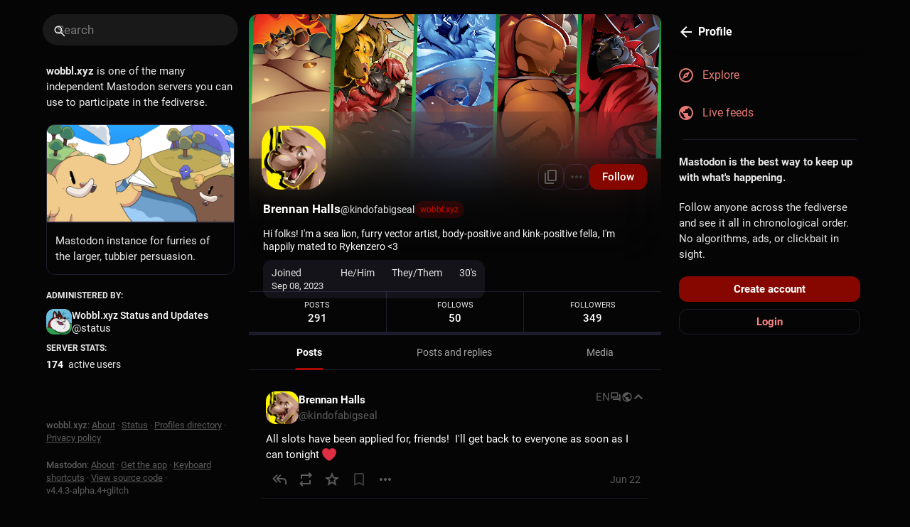

--- FILE ---
content_type: text/css
request_url: https://wobbl.xyz/packs/css/skins/modern-glitch/wobbl-modern-6059744f.chunk.css
body_size: 67034
content:
:root{--dropdown-border-color:#383838;--dropdown-background-color:#232323;--dropdown-border-color:#232323;--dropdown-background-color:rgba(5,5,5,.9);--dropdown-shadow:0 20px 25px -5px rgba(0,0,0,.25),0 8px 10px -6px rgba(0,0,0,.25);--modal-background-color:rgba(5,5,5,.7);--modal-background-variant-color:rgba(25,25,25,.7);--modal-border-color:#232323;--background-border-color:#232323;--background-filter:blur(10px) saturate(180%) contrast(75%) brightness(70%);--background-color:#050505;--background-color-tint:rgba(5,5,5,.9);--surface-background-color:#0f0f0f;--surface-variant-background-color:#191919;--surface-variant-active-background-color:#232323}@font-face{font-display:swap;font-family:mastodon-font-sans-serif;font-style:italic;font-weight:400;src:local("Roboto Italic"),url(/packs/media/fonts/roboto/roboto-italic-webfont-dcb8144b63145c7e349a27ebbe24f875.woff2) format("woff2"),url(/packs/media/fonts/roboto/roboto-italic-webfont-5c39c5913ec17aaca7e59635381b9b62.woff) format("woff"),url(/packs/media/fonts/roboto/roboto-italic-webfont-73eaf3921695d82f2daba6bc02ffa602.ttf) format("truetype"),url(/packs/media/fonts/roboto/roboto-italic-webfont-8f90649d463aec7793d71b786b5b3b06.svg#roboto-italic-webfont) format("svg")}@font-face{font-display:swap;font-family:mastodon-font-sans-serif;font-style:normal;font-weight:700;src:local("Roboto Bold"),url(/packs/media/fonts/roboto/roboto-bold-webfont-2c18fe4b97519d62a0d6aad8ada1004f.woff2) format("woff2"),url(/packs/media/fonts/roboto/roboto-bold-webfont-c8eca5c3d7f0e3203f2150ef668b11d7.woff) format("woff"),url(/packs/media/fonts/roboto/roboto-bold-webfont-099d7f6e4b0fd1955bf58d33f84cbddf.ttf) format("truetype"),url(/packs/media/fonts/roboto/roboto-bold-webfont-5ea71553d6e57da5b5cee78d8480db12.svg#roboto-bold-webfont) format("svg")}@font-face{font-display:swap;font-family:mastodon-font-sans-serif;font-style:normal;font-weight:500;src:local("Roboto Medium"),url(/packs/media/fonts/roboto/roboto-medium-webfont-3ed000c35f7afb8bd4ad7f46da85abbf.woff2) format("woff2"),url(/packs/media/fonts/roboto/roboto-medium-webfont-3a01847aadd53eb13f47e0227e8aca9b.woff) format("woff"),url(/packs/media/fonts/roboto/roboto-medium-webfont-131f629d199b0a47d72d8489fda5823a.ttf) format("truetype"),url(/packs/media/fonts/roboto/roboto-medium-webfont-c0d084caf29abb0ed6cc87e92d886d61.svg#roboto-medium-webfont) format("svg")}@font-face{font-display:swap;font-family:mastodon-font-sans-serif;font-style:normal;font-weight:400;src:local("Roboto"),url(/packs/media/fonts/roboto/roboto-regular-webfont-e6505d5d85943244ec91d5e3002791f2.woff2) format("woff2"),url(/packs/media/fonts/roboto/roboto-regular-webfont-8ede4fa233d6c99fb3653a767922b22b.woff) format("woff"),url(/packs/media/fonts/roboto/roboto-regular-webfont-00831949e731c8201e1966faf97da0d2.ttf) format("truetype"),url(/packs/media/fonts/roboto/roboto-regular-webfont-a8da5f98faeafb21714583a6e373c397.svg#roboto-regular-webfont) format("svg")}@font-face{font-display:swap;font-family:mastodon-font-monospace;font-style:normal;font-weight:400;src:local("Roboto Mono"),url(/packs/media/fonts/roboto-mono/robotomono-regular-webfont-ccc9601c8b2933f9a4b9246665afb352.woff2) format("woff2"),url(/packs/media/fonts/roboto-mono/robotomono-regular-webfont-de79497258b00697d7449a8d933a2d77.woff) format("woff"),url(/packs/media/fonts/roboto-mono/robotomono-regular-webfont-7fb73b77e9674adf3bb4e256d12f5c24.ttf) format("truetype"),url(/packs/media/fonts/roboto-mono/robotomono-regular-webfont-fe0d118334cccfd145435b2c48cd06e4.svg#roboto_monoregular) format("svg")}a,abbr,acronym,address,applet,article,aside,audio,b,big,blockquote,body,canvas,caption,center,cite,code,dd,del,details,dfn,div,dl,dt,em,embed,fieldset,figcaption,figure,footer,form,h1,h2,h3,h4,h5,h6,header,hgroup,html,i,iframe,img,ins,kbd,label,legend,li,mark,menu,nav,object,ol,output,p,pre,q,ruby,s,samp,section,small,span,strike,strong,sub,summary,sup,table,tbody,td,tfoot,th,thead,time,tr,tt,u,ul,var,video{border:0;font-size:100%;font:inherit;margin:0;padding:0;vertical-align:initial}article,aside,details,figcaption,figure,footer,header,hgroup,menu,nav,section{display:block}body{line-height:1}ol,ul{list-style:none}blockquote,q{quotes:none}blockquote:after,blockquote:before,q:after,q:before{content:"";content:none}table{border-collapse:collapse;border-spacing:0}html{scrollbar-color:#232323 rgba(0,0,0,.1)}::-webkit-scrollbar{height:12px;width:12px}::-webkit-scrollbar-thumb{background:#232323;border:0 #fff;border-radius:50px}::-webkit-scrollbar-thumb:hover{background:#282828}::-webkit-scrollbar-thumb:active{background:#232323}::-webkit-scrollbar-track{background:rgba(0,0,0,.1);border:0 #fff;border-radius:0}::-webkit-scrollbar-track:active,::-webkit-scrollbar-track:hover{background:#191919}::-webkit-scrollbar-corner{background:transparent}body{background:var(--background-color);color:#fff;font-family:"mastodon-font-sans-serif",sans-serif;font-feature-settings:"kern";font-size:13px;font-weight:400;line-height:18px;text-rendering:optimizelegibility;-webkit-text-size-adjust:none;-moz-text-size-adjust:none;text-size-adjust:none;-webkit-tap-highlight-color:rgba(0,0,0,0)}body.system-font{font-family:system-ui,-apple-system,BlinkMacSystemFont,Segoe UI,Oxygen,Ubuntu,Cantarell,Fira Sans,Droid Sans,Helvetica Neue,"mastodon-font-sans-serif",sans-serif}body.app-body{padding:0}body.app-body.layout-single-column{height:auto;min-height:100vh;overflow-y:scroll}body.app-body.layout-multiple-columns{height:100%;position:absolute;width:100%}body.app-body.with-modals--active{overflow-y:hidden}body.lighter{background:#191919}body.with-modals{overflow-x:hidden;overflow-y:scroll}body.with-modals--active{overflow-y:hidden}body.player{height:100%;margin:0;overflow:hidden;padding:0;position:absolute;width:100%}body.player>div{height:100%}body.player .video-player video{height:100%;max-height:100vh;width:100%}body.player .media-gallery{border-radius:0;height:100%!important;margin-top:0}body.player .media-gallery__item{border-radius:0}body.embed{background:#232323;margin:0;padding-bottom:0}body.embed .container{height:100%;overflow:hidden;position:absolute;width:100%}body.admin{background:#0f0f0f;padding:0}body.error{align-items:center;background:#191919;color:#e7e7e7;display:flex;height:100%;justify-content:center;padding:0;position:absolute;text-align:center;width:100%}body.error .dialog{margin:20px;vertical-align:middle}body.error .dialog__illustration img{display:block;height:auto;margin-top:-120px;max-width:470px;width:100%}body.error .dialog h1{font-size:20px;font-weight:400;line-height:28px}a:focus{border-radius:4px;outline:2px solid #7477fd}a:focus:not(:focus-visible){outline:none}button{cursor:pointer;font-family:inherit}.app-holder,.app-holder>div,.app-holder>noscript{align-items:center;display:flex;justify-content:center;outline:0!important;width:100%}.app-holder>noscript{height:100vh}.layout-single-column .app-holder,.layout-single-column .app-holder>div{min-height:100vh}.layout-multiple-columns .app-holder,.layout-multiple-columns .app-holder>div{height:100%}.app-holder noscript,.error-boundary{color:#e25169;flex-direction:column;font-size:16px;font-weight:400;line-height:1.7;text-align:center}.app-holder noscript>div,.error-boundary>div{max-width:500px}.app-holder noscript p,.error-boundary p{margin-bottom:.85em}.app-holder noscript p:last-child,.error-boundary p:last-child{margin-bottom:0}.app-holder noscript a,.error-boundary a{color:#ae0900}.app-holder noscript a:active,.app-holder noscript a:focus,.app-holder noscript a:hover,.error-boundary a:active,.error-boundary a:focus,.error-boundary a:hover{-webkit-text-decoration:none;text-decoration:none}.app-holder noscript__footer,.error-boundary__footer{color:#5b5b5b;font-size:13px}.app-holder noscript__footer a,.error-boundary__footer a{color:#5b5b5b}.app-holder noscript button,.error-boundary button{background:transparent;border:0;color:#5b5b5b;cursor:pointer;display:inline;font:inherit;line-height:inherit;margin:0;outline:0;padding:0;-webkit-text-decoration:underline;text-decoration:underline;transition:color .3s linear}.app-holder noscript button:active,.app-holder noscript button:focus,.app-holder noscript button:hover,.error-boundary button:active,.error-boundary button:focus,.error-boundary button:hover{-webkit-text-decoration:none;text-decoration:none}.app-holder noscript button.copied,.error-boundary button.copied{color:#79bd9a;transition:none}.logo-resources{height:0;left:0;overflow:hidden;pointer-events:none;position:absolute;top:0;-webkit-user-select:none;-moz-user-select:none;user-select:none;visibility:hidden;width:0;z-index:-1000}article .__ns__pop2top,body .__ns__pop2top,div .__ns__pop2top{z-index:unset!important}.logo{color:#fff}.container-alt{margin:0 auto;width:700px}@media screen and (max-width:740px){.container-alt{margin:0;width:100%}}.logo-container{margin:50px auto}.logo-container h1{align-items:center;display:flex;justify-content:center}.logo-container h1 .logo{height:42px;margin-right:10px}.logo-container h1 a{align-items:center;color:#fff;display:flex;font-size:14px;font-weight:500;justify-content:center;line-height:32px;outline:0;padding:12px 16px;-webkit-text-decoration:none;text-decoration:none}.compose-standalone .compose-form{box-sizing:border-box;margin:0 auto;padding:10px 0 20px;width:400px}@media screen and (max-width:400px){.compose-standalone .compose-form{padding:20px;width:100%}}.account-header{align-items:center;border-bottom:1px solid #2d2d2d;box-sizing:border-box;display:flex;font-size:14px;gap:10px;line-height:20px;margin:40px auto 10px;padding:20px 0;width:400px}@media screen and (max-width:440px){.account-header{margin:0;padding:20px;width:100%}}.account-header .avatar{background-size:40px 40px;flex:0 0 auto;height:40px;margin-right:10px;width:40px}.account-header .avatar img{background-clip:padding-box;background-position:50%;border-radius:4px;border-radius:8%;display:block;height:100%;margin:0;width:100%}.account-header .name{color:#ff8680;flex:1 1 auto}.account-header .name .username{color:#fff;display:block;font-size:16px;line-height:24px;overflow:hidden;text-overflow:ellipsis}.account-header .logout-link{display:block;flex:0 0 auto;font-size:32px;line-height:40px}.redirect{flex-direction:column;font-size:14px;height:100vh;line-height:18px}.redirect,.redirect__logo{align-items:center;display:flex;justify-content:center}.redirect__logo{margin-bottom:30px}.redirect__logo img{height:48px}.redirect__message{text-align:center}.redirect__message h1{font-size:17px;font-weight:700;line-height:22px;margin-bottom:30px}.redirect__message p{margin-bottom:30px}.redirect__message p:last-child{margin-bottom:0}.redirect__message a{color:#ae0900;font-weight:500;-webkit-text-decoration:none;text-decoration:none}.redirect__message a:active,.redirect__message a:focus,.redirect__message a:hover{-webkit-text-decoration:underline;text-decoration:underline}.redirect__link{margin-top:15px}.no-list{list-style:none}.no-list li{display:inline-block;margin:0 5px}.recovery-codes{list-style:none;margin:0 auto}.recovery-codes li{font-size:125%;letter-spacing:1px;line-height:1.5}.hero-widget{box-shadow:0 0 15px rgba(0,0,0,.2);margin-bottom:10px}.hero-widget__img{background:#000;border-radius:4px 4px 0 0;overflow:hidden;position:relative;width:100%}.hero-widget__img img{border-radius:4px 4px 0 0;display:block;height:100%;margin:0;object-fit:cover;width:100%}.hero-widget__text{background:#191919;border-radius:0 0 4px 4px;color:#e7e7e7;font-size:15px;line-height:20px;padding:20px;word-wrap:break-word;font-weight:400}.hero-widget__text .emojione{height:20px;margin:-3px 0 0;width:20px}.hero-widget__text p{margin-bottom:20px}.hero-widget__text p:last-child{margin-bottom:0}.hero-widget__text em{background:transparent;color:#fff;display:inline;font-family:inherit;font-size:inherit;font-weight:700;line-height:inherit;margin:0;padding:0}.hero-widget__text a{color:#ff8680;-webkit-text-decoration:none;text-decoration:none}.hero-widget__text a:hover{-webkit-text-decoration:underline;text-decoration:underline}@media screen and (max-width:1175px){.hero-widget{display:none}}.endorsements-widget{margin-bottom:10px;padding-bottom:10px}.endorsements-widget h4{color:#e7e7e7;font-size:13px;font-weight:700;padding:10px;text-transform:uppercase}.endorsements-widget .account{padding:10px 0}.endorsements-widget .account:last-child{border-bottom:0}.endorsements-widget .account .account__display-name{align-items:center;display:flex}.endorsements-widget .trends__item{padding:10px}.trends-widget h4{color:#e7e7e7}.placeholder-widget{border:2px dashed #5b5b5b;border-radius:4px;color:#e7e7e7;margin-bottom:10px;padding:16px;text-align:center}.moved-account-widget{background:#191919;border-radius:4px;box-shadow:0 0 15px rgba(0,0,0,.2);color:#ff8680;font-weight:400;margin-bottom:10px;padding:15px 15px 20px}.moved-account-widget a,.moved-account-widget strong{font-weight:500}.moved-account-widget a:lang(ja),.moved-account-widget a:lang(ko),.moved-account-widget a:lang(zh-CN),.moved-account-widget a:lang(zh-HK),.moved-account-widget a:lang(zh-TW),.moved-account-widget strong:lang(ja),.moved-account-widget strong:lang(ko),.moved-account-widget strong:lang(zh-CN),.moved-account-widget strong:lang(zh-HK),.moved-account-widget strong:lang(zh-TW){font-weight:700}.moved-account-widget a{color:inherit;-webkit-text-decoration:underline;text-decoration:underline}.moved-account-widget a.mention,.moved-account-widget a.mention span,.moved-account-widget a.mention:active,.moved-account-widget a.mention:focus,.moved-account-widget a.mention:hover{-webkit-text-decoration:none;text-decoration:none}.moved-account-widget a.mention:active span,.moved-account-widget a.mention:focus span,.moved-account-widget a.mention:hover span{-webkit-text-decoration:underline;text-decoration:underline}.moved-account-widget__message{margin-bottom:15px}.moved-account-widget__message .fa{color:#e7e7e7;margin-right:5px}.moved-account-widget__card .detailed-status__display-avatar{cursor:pointer;position:relative}.moved-account-widget__card .detailed-status__display-name{margin-bottom:0;-webkit-text-decoration:none;text-decoration:none}.moved-account-widget__card .detailed-status__display-name span{font-weight:400}.memoriam-widget{background:#000;color:#e7e7e7;font-size:14px;margin-bottom:10px;padding:20px}.directory,.memoriam-widget{border-radius:4px;box-shadow:0 0 15px rgba(0,0,0,.2)}.directory{background:#191919}.directory__tag{box-sizing:border-box;margin-bottom:10px}.directory__tag>a,.directory__tag>div{align-items:center;background:#191919;border-radius:4px;box-shadow:0 0 15px rgba(0,0,0,.2);color:inherit;display:flex;justify-content:space-between;padding:15px;-webkit-text-decoration:none;text-decoration:none}.directory__tag>a:active,.directory__tag>a:focus,.directory__tag>a:hover{background:#2d2d2d}.directory__tag.active>a{background:#850700;cursor:default}.directory__tag.disabled>div{cursor:default;opacity:.5}.directory__tag h4{color:#fff;flex:1 1 auto;font-size:18px;font-weight:700;overflow:hidden;text-overflow:ellipsis;white-space:nowrap}.directory__tag h4 .fa{color:#e7e7e7}.directory__tag h4 small{color:#e7e7e7;display:block;font-size:15px;font-weight:400;margin-top:8px}.directory__tag.active h4,.directory__tag.active h4 .fa,.directory__tag.active h4 small{color:#fff}.directory__tag .avatar-stack{flex:0 0 auto;width:120px}.directory__tag.active .avatar-stack .account__avatar{border-color:#850700}.accounts-table{width:100%}.accounts-table .account{border:0;padding:0}.accounts-table strong{font-weight:700}.accounts-table thead th{color:#e7e7e7;font-weight:700;padding:10px;text-align:center;text-transform:uppercase}.accounts-table thead th:first-child{text-align:left}.accounts-table tbody td{border-bottom:1px solid #2d2d2d;padding:15px 0;vertical-align:middle}.accounts-table tbody tr:last-child td{border-bottom:0}.accounts-table__count{color:#fff;font-size:15px;font-weight:500;text-align:center;width:120px}.accounts-table__count small{color:#e7e7e7;display:block;font-size:14px;font-weight:400}.accounts-table tbody td.accounts-table__extra{color:#e7e7e7;padding-right:16px;text-align:right;width:120px}.accounts-table tbody td.accounts-table__extra a{color:inherit;-webkit-text-decoration:none;text-decoration:none}.accounts-table tbody td.accounts-table__extra a:active,.accounts-table tbody td.accounts-table__extra a:focus,.accounts-table tbody td.accounts-table__extra a:hover{-webkit-text-decoration:underline;text-decoration:underline}.accounts-table__comment{vertical-align:initial!important;width:50%}.accounts-table__interrelationships{width:21px}.accounts-table .fa{font-size:16px}.accounts-table .fa.active{color:#ae0900}.accounts-table .fa.passive{color:#ca8f04}.accounts-table .fa.active.passive{color:#79bd9a}@media screen and (max-width:1175px){.accounts-table tbody td.optional{display:none}.directory,.memoriam-widget,.moved-account-widget{border-radius:0;box-shadow:none;margin-bottom:0}}.placeholder-widget a{color:#850700;font-weight:500;-webkit-text-decoration:none;text-decoration:none}.placeholder-widget a:active,.placeholder-widget a:focus,.placeholder-widget a:hover{-webkit-text-decoration:underline;text-decoration:underline}code{font-family:"mastodon-font-monospace",monospace;font-weight:400}.form-container{margin:50px auto;max-width:450px;padding:20px 20px 50px}.indicator-icon{align-items:center;border-radius:50%;color:#fff;display:flex;height:40px;justify-content:center;width:40px}.indicator-icon.success{background:#79bd9a}.indicator-icon.failure{background:#df405a}.simple_form.hidden{display:none}.simple_form .input{margin-bottom:16px;overflow:hidden}.simple_form .input.hidden{margin:0}.simple_form .input.radio_buttons .radio{margin-bottom:15px}.simple_form .input.radio_buttons .radio:last-child{margin-bottom:0}.simple_form .input.radio_buttons .radio>label{padding-left:28px;position:relative}.simple_form .input.radio_buttons .radio>label input{left:0;position:absolute;top:-2px}.simple_form .input.boolean{margin-bottom:0;position:relative}.simple_form .input.boolean .label_input>label{color:#fff;display:block;font-family:inherit;font-size:14px;padding-top:5px;width:auto}.simple_form .input.boolean .hint,.simple_form .input.boolean .label_input{padding-left:28px}.simple_form .input.boolean .label_input__wrapper{position:static}.simple_form .input.boolean label.checkbox{left:0;position:absolute;top:2px}.simple_form .input.boolean label a{color:#ae0900;-webkit-text-decoration:underline;text-decoration:underline}.simple_form .input.boolean label a:active,.simple_form .input.boolean label a:focus,.simple_form .input.boolean label a:hover{-webkit-text-decoration:none;text-decoration:none}.simple_form .input.boolean .glitch_only,.simple_form .input.boolean .not_recommended,.simple_form .input.boolean .overridden,.simple_form .input.boolean .recommended{margin:-2px 4px 0;position:absolute}.simple_form .row{display:flex;margin:0 -5px}.simple_form .row .input{box-sizing:border-box;flex:1 1 auto;padding:0 5px;width:50%}.simple_form .title{font-size:28px;font-weight:700;line-height:33px;margin-bottom:15px}.simple_form .lead{color:#ff8680;font-size:17px;line-height:22px;margin-bottom:30px}.simple_form .lead.invited-by{margin-bottom:15px}.simple_form .lead a{color:#ae0900}.simple_form .rules-list{font-size:17px;line-height:22px;margin-bottom:30px}.simple_form .hint{color:#e7e7e7}.simple_form .hint a{color:#ae0900}.simple_form .hint code{background:#000;border-radius:3px;padding:.2em .4em}.simple_form .hint li{list-style:disc;margin-left:18px}.simple_form ul.hint{margin-bottom:15px}.simple_form span.hint{display:block;font-size:12px;margin-top:4px}.simple_form p.hint{color:#e7e7e7;margin-bottom:15px}.simple_form p.hint.subtle-hint{font-size:12px;line-height:18px;margin-bottom:0;margin-top:15px;text-align:center}.simple_form .authentication-hint{margin-bottom:25px}.simple_form .card{margin-bottom:15px}.simple_form strong{font-weight:500}.simple_form strong:lang(ja),.simple_form strong:lang(ko),.simple_form strong:lang(zh-CN),.simple_form strong:lang(zh-HK),.simple_form strong:lang(zh-TW){font-weight:700}.simple_form .input.with_floating_label .label_input{display:flex}.simple_form .input.with_floating_label .label_input>label{color:#fff;flex:0 0 auto;font-family:inherit;font-size:14px;font-weight:500;min-width:150px}.simple_form .input.with_floating_label .label_input input,.simple_form .input.with_floating_label .label_input select{flex:1 1 auto}.simple_form .input.with_floating_label.select .hint{margin-left:150px;margin-top:6px}.simple_form .input.with_label .label_input>label{color:#fff;display:block;font-family:inherit;font-size:14px;margin-bottom:8px;word-wrap:break-word;font-weight:500}.simple_form .input.with_label .hint{margin-top:6px}.simple_form .input.with_label ul{flex:390px}.simple_form .input.with_block_label{max-width:none}.simple_form .input.with_block_label>label{color:#fff;display:block;font-family:inherit;font-size:14px;font-weight:600;line-height:20px}.simple_form .input.with_block_label .hint{line-height:16px;margin-bottom:12px}.simple_form .input.with_block_label ul{-moz-columns:2;column-count:2}.simple_form .input.with_block_label.user_role_permissions_as_keys ul{-moz-columns:unset;columns:unset}.simple_form .input.datetime .label_input select{display:inline-block;flex:0;width:auto}.simple_form .required abbr{color:#e87487;-webkit-text-decoration:none;text-decoration:none}.simple_form .fields-group{margin-bottom:25px}.simple_form .fields-group .input:last-child{margin-bottom:0}.simple_form .fields-group__thumbnail{background:url(/packs/media/images/void-cf1819950446c7563cdb09966c0db01d.png);border-radius:4px;display:block;height:auto;margin:0 0 10px;max-width:100%}.simple_form .fields-group__thumbnail[src$="missing.png"]{visibility:hidden}.simple_form .fields-group__thumbnail:last-child{margin-bottom:0}.simple_form .fields-group__thumbnail#account_avatar-preview{height:90px;object-fit:cover;width:90px}.simple_form .fields-row{display:flex;margin:0 -10px 25px;padding-top:5px}.simple_form .fields-row .input{max-width:none}.simple_form .fields-row__column{box-sizing:border-box;flex:1 1 auto;min-height:1px;padding:0 10px}.simple_form .fields-row__column-6{max-width:50%}.simple_form .fields-row__column .actions{margin-top:27px}.simple_form .fields-row .fields-group:last-child,.simple_form .fields-row .fields-row__column.fields-group{margin-bottom:0}@media screen and (max-width:600px){.simple_form .fields-row{display:block;margin-bottom:0}.simple_form .fields-row__column{max-width:none}.simple_form .fields-row .fields-group:last-child,.simple_form .fields-row .fields-row__column,.simple_form .fields-row .fields-row__column.fields-group{margin-bottom:25px}}.simple_form .fields-row .fields-group.invited-by{margin-bottom:30px}.simple_form .fields-row .fields-group.invited-by .hint{text-align:center}.simple_form .input.radio_buttons .radio label{color:#fff;display:block;font-family:inherit;font-size:14px;margin-bottom:5px;width:auto}.simple_form .check_boxes .checkbox label{color:#fff;display:inline-block;flex:1 1 auto;font-family:inherit;font-size:14px;padding-left:25px;padding-top:5px;position:relative;width:auto}.simple_form .check_boxes .checkbox input[type=checkbox]{left:0;margin:0;position:absolute;top:5px}.simple_form .input.static .label_input__wrapper{border:1px solid #5b5b5b;border-radius:4px;font-size:16px;padding:10px}.simple_form input[type=datetime-local],.simple_form input[type=email],.simple_form input[type=number],.simple_form input[type=password],.simple_form input[type=text],.simple_form input[type=url],.simple_form textarea{background:#000;border:1px solid #000;border-radius:8px;box-sizing:border-box;color:#fff;display:block;font-family:inherit;font-size:14px;line-height:20px;outline:0;padding:10px 16px;resize:vertical;width:100%}.simple_form input[type=datetime-local]::-moz-placeholder,.simple_form input[type=email]::-moz-placeholder,.simple_form input[type=number]::-moz-placeholder,.simple_form input[type=password]::-moz-placeholder,.simple_form input[type=text]::-moz-placeholder,.simple_form input[type=url]::-moz-placeholder,.simple_form textarea::-moz-placeholder{color:#f1f1f1}.simple_form input[type=datetime-local]::placeholder,.simple_form input[type=email]::placeholder,.simple_form input[type=number]::placeholder,.simple_form input[type=password]::placeholder,.simple_form input[type=text]::placeholder,.simple_form input[type=url]::placeholder,.simple_form textarea::placeholder{color:#f1f1f1}.simple_form input[type=datetime-local]:invalid,.simple_form input[type=email]:invalid,.simple_form input[type=number]:invalid,.simple_form input[type=password]:invalid,.simple_form input[type=text]:invalid,.simple_form input[type=url]:invalid,.simple_form textarea:invalid{box-shadow:none}.simple_form input[type=datetime-local]:required:valid,.simple_form input[type=email]:required:valid,.simple_form input[type=number]:required:valid,.simple_form input[type=password]:required:valid,.simple_form input[type=text]:required:valid,.simple_form input[type=url]:required:valid,.simple_form textarea:required:valid{border-color:#79bd9a}.simple_form input[type=datetime-local]:active,.simple_form input[type=datetime-local]:focus,.simple_form input[type=email]:active,.simple_form input[type=email]:focus,.simple_form input[type=number]:active,.simple_form input[type=number]:focus,.simple_form input[type=password]:active,.simple_form input[type=password]:focus,.simple_form input[type=text]:active,.simple_form input[type=text]:focus,.simple_form input[type=url]:active,.simple_form input[type=url]:focus,.simple_form textarea:active,.simple_form textarea:focus{border-color:#ae0900}@media screen and (max-width:600px){.simple_form input[type=datetime-local],.simple_form input[type=email],.simple_form input[type=number],.simple_form input[type=password],.simple_form input[type=text],.simple_form input[type=url],.simple_form textarea{font-size:16px}}.simple_form input[type=datetime-local]:focus:invalid:not(:-moz-placeholder-shown),.simple_form input[type=datetime-local]:required:invalid:not(:-moz-placeholder-shown),.simple_form input[type=email]:focus:invalid:not(:-moz-placeholder-shown),.simple_form input[type=email]:required:invalid:not(:-moz-placeholder-shown),.simple_form input[type=number]:focus:invalid:not(:-moz-placeholder-shown),.simple_form input[type=number]:required:invalid:not(:-moz-placeholder-shown),.simple_form input[type=password]:focus:invalid:not(:-moz-placeholder-shown),.simple_form input[type=password]:required:invalid:not(:-moz-placeholder-shown),.simple_form input[type=text]:focus:invalid:not(:-moz-placeholder-shown),.simple_form input[type=text]:required:invalid:not(:-moz-placeholder-shown){border-color:#e87487}.simple_form input[type=datetime-local]:focus:invalid:not(:placeholder-shown),.simple_form input[type=datetime-local]:required:invalid:not(:placeholder-shown),.simple_form input[type=email]:focus:invalid:not(:placeholder-shown),.simple_form input[type=email]:required:invalid:not(:placeholder-shown),.simple_form input[type=number]:focus:invalid:not(:placeholder-shown),.simple_form input[type=number]:required:invalid:not(:placeholder-shown),.simple_form input[type=password]:focus:invalid:not(:placeholder-shown),.simple_form input[type=password]:required:invalid:not(:placeholder-shown),.simple_form input[type=text]:focus:invalid:not(:placeholder-shown),.simple_form input[type=text]:required:invalid:not(:placeholder-shown){border-color:#e87487}.simple_form .input.field_with_errors label{color:#e87487}.simple_form .input.field_with_errors input[type=datetime-local],.simple_form .input.field_with_errors input[type=email],.simple_form .input.field_with_errors input[type=number],.simple_form .input.field_with_errors input[type=password],.simple_form .input.field_with_errors input[type=text],.simple_form .input.field_with_errors select,.simple_form .input.field_with_errors textarea{border-color:#e87487}.simple_form .input.field_with_errors .error{color:#e87487;display:block;font-weight:500;margin-top:4px}.simple_form .input.disabled{opacity:.5}.simple_form .actions{display:flex;margin-top:30px}.simple_form .actions.actions--top{margin-bottom:30px;margin-top:0}.simple_form .stacked-actions{margin-bottom:15px;margin-top:30px}.simple_form .block-button,.simple_form .button,.simple_form button{background:#850700;border:0;border-radius:4px;box-sizing:border-box;color:#fff;cursor:pointer;display:block;font-size:15px;font-weight:500;height:auto;line-height:22px;margin-bottom:10px;margin-right:10px;outline:0;padding:7px 18px;text-align:center;-webkit-text-decoration:none;text-decoration:none;width:100%}.simple_form .block-button:last-child,.simple_form .button:last-child,.simple_form button:last-child{margin-right:0}.simple_form .block-button:active,.simple_form .block-button:focus,.simple_form .block-button:hover,.simple_form .button:active,.simple_form .button:focus,.simple_form .button:hover,.simple_form button:active,.simple_form button:focus,.simple_form button:hover{background-color:#cc3939}.simple_form .block-button:disabled:hover,.simple_form .button:disabled:hover,.simple_form button:disabled:hover{background-color:#e7e7e7}.simple_form .block-button.negative,.simple_form .button.negative,.simple_form button.negative{background:#df405a}.simple_form .block-button.negative:active,.simple_form .block-button.negative:focus,.simple_form .block-button.negative:hover,.simple_form .button.negative:active,.simple_form .button.negative:focus,.simple_form .button.negative:hover,.simple_form button.negative:active,.simple_form button.negative:focus,.simple_form button.negative:hover{background-color:#b7253d}.simple_form .button.button-tertiary{padding:9px}.simple_form .button.button-tertiary:active,.simple_form .button.button-tertiary:focus,.simple_form .button.button-tertiary:hover{padding:10px}.simple_form select{-webkit-appearance:none;-moz-appearance:none;appearance:none;background:#000 url("data:image/svg+xml;utf8,<svg xmlns='http://www.w3.org/2000/svg' viewBox='0 0 14.933 18.467' height='19.698' width='15.929'><path d='M3.467 14.967l-3.393-3.5H14.86l-3.392 3.5c-1.866 1.925-3.666 3.5-4 3.5-.335 0-2.135-1.575-4-3.5zm.266-11.234L7.467 0 11.2 3.733l3.733 3.734H0l3.733-3.734z' fill='%23383838'/></svg>") no-repeat right 8px center/auto 16px;border:1px solid #000;border-radius:4px;box-sizing:border-box;color:#fff;display:block;font-family:inherit;font-size:16px;height:41px;outline:0;padding-left:10px;padding-right:30px;resize:vertical;width:100%}.simple_form h4{margin-bottom:15px!important}.simple_form .label_input__wrapper{position:relative}.simple_form .label_input__append{color:#5b5b5b;cursor:default;font-family:inherit;font-size:16px;max-width:140px;overflow:hidden;padding:10px 10px 9px;pointer-events:none;position:absolute;right:3px;top:1px;white-space:nowrap}.simple_form .label_input__append:after{background-image:linear-gradient(90deg,transparent,#000);bottom:1px;content:"";display:block;position:absolute;right:0;top:0;width:5px}.block-icon{display:block;font-size:24px;margin:0 auto 10px}.flash-message{background:#2d2d2d;border-radius:4px;color:#e7e7e7;margin-bottom:30px;padding:15px 10px;text-align:center}.flash-message.notice{background:rgba(121,189,154,.25);border:1px solid rgba(121,189,154,.5);color:#79bd9a}.flash-message.warning{background:rgba(202,143,4,.25);border:1px solid rgba(202,143,4,.5);color:#ca8f04}.flash-message.alert{background:rgba(223,64,90,.1);border:1px solid rgba(223,64,90,.5);color:#df405a}.flash-message.hidden{display:none}.flash-message a{color:#e7e7e7;display:inline-block;-webkit-text-decoration:none;text-decoration:none}.flash-message a:hover{color:#fff}.flash-message a:hover,.flash-message.warning a{-webkit-text-decoration:underline;text-decoration:underline}.flash-message.warning a{color:inherit;font-weight:700}.flash-message.warning a:active,.flash-message.warning a:focus,.flash-message.warning a:hover{color:inherit;-webkit-text-decoration:none;text-decoration:none}.flash-message p{margin-bottom:15px}.flash-message .oauth-code{background:#191919;border:0;box-sizing:border-box;color:#fff;display:block;font-family:"mastodon-font-monospace",monospace;font-size:14px;margin:0;outline:0;padding:10px;width:100%}.flash-message .oauth-code::-moz-focus-inner{border:0}.flash-message .oauth-code::-moz-focus-inner,.flash-message .oauth-code:active,.flash-message .oauth-code:focus{outline:0!important}.flash-message .oauth-code:focus{background:#232323}.flash-message strong{font-weight:500}.flash-message strong:lang(ja),.flash-message strong:lang(ko),.flash-message strong:lang(zh-CN),.flash-message strong:lang(zh-HK),.flash-message strong:lang(zh-TW){font-weight:700}@media screen and (max-width:740px)and (min-width:441px){.flash-message{margin-top:40px}}.flash-message.translation-prompt{color:unset;text-align:unset}.flash-message.translation-prompt a{-webkit-text-decoration:underline;text-decoration:underline}.flash-message-stack{margin-bottom:30px}.flash-message-stack .flash-message{border-radius:0;border-top-width:0;margin-bottom:0}.flash-message-stack .flash-message:first-child{border-radius:4px 4px 0 0;border-top-width:1px}.flash-message-stack .flash-message:last-child{border-radius:0 0 4px 4px}.flash-message-stack .flash-message:last-child:first-child{border-radius:4px}.form-footer{margin-top:30px;text-align:center}.form-footer a{color:#e7e7e7;-webkit-text-decoration:none;text-decoration:none}.form-footer a:hover{-webkit-text-decoration:underline;text-decoration:underline}.quick-nav{font-size:14px;list-style:none;margin-bottom:25px}.quick-nav li{display:inline-block;margin-right:10px}.quick-nav a{color:#ae0900;font-weight:700;-webkit-text-decoration:none;text-decoration:none;text-transform:uppercase}.quick-nav a:active,.quick-nav a:focus,.quick-nav a:hover{color:#d70b00}.follow-prompt,.oauth-prompt{color:#e7e7e7;margin-bottom:30px}.follow-prompt h2,.oauth-prompt h2{font-size:16px;margin-bottom:30px;text-align:center}.follow-prompt strong,.oauth-prompt strong{color:#ff8680;font-weight:500}.follow-prompt strong:lang(ja),.follow-prompt strong:lang(ko),.follow-prompt strong:lang(zh-CN),.follow-prompt strong:lang(zh-HK),.follow-prompt strong:lang(zh-TW),.oauth-prompt strong:lang(ja),.oauth-prompt strong:lang(ko),.oauth-prompt strong:lang(zh-CN),.oauth-prompt strong:lang(zh-HK),.oauth-prompt strong:lang(zh-TW){font-weight:700}.oauth-prompt h3{color:#ff8680;font-size:17px;font-weight:500;line-height:22px;margin-bottom:30px}.oauth-prompt p{font-size:14px;line-height:18px;margin-bottom:30px}.oauth-prompt .permissions-list{background:#0f0f0f;border:1px solid #191919;border-radius:4px;margin-bottom:30px}.oauth-prompt .actions{display:flex;margin:0 -10px}.oauth-prompt .actions form{box-sizing:border-box;flex:1 1 auto;min-height:1px;padding:0 10px;width:50%}.qr-wrapper{align-items:flex-start;display:flex;flex-wrap:wrap}.qr-code{background:#fff;box-shadow:0 0 15px rgba(0,0,0,.2);display:inline-block;flex:0 0 auto;margin-bottom:20px;margin-right:10px;padding:4px}.qr-code svg{display:block;margin:0}.qr-alternative{color:#ff8680;flex:150px;margin-bottom:20px}.qr-alternative samp{display:block;font-size:14px}.simple_form .warning{background:rgba(223,64,90,.5);border-radius:4px;box-shadow:0 2px 6px rgba(0,0,0,.4);box-sizing:border-box;color:#fff;margin-bottom:15px;padding:10px;text-shadow:1px 1px 0 rgba(0,0,0,.3)}.simple_form .warning a{color:#fff;-webkit-text-decoration:underline;text-decoration:underline}.simple_form .warning a:active,.simple_form .warning a:focus,.simple_form .warning a:hover{-webkit-text-decoration:none;text-decoration:none}.simple_form .warning strong{display:block;font-weight:600;margin-bottom:5px}.simple_form .warning strong:lang(ja),.simple_form .warning strong:lang(ko),.simple_form .warning strong:lang(zh-CN),.simple_form .warning strong:lang(zh-HK),.simple_form .warning strong:lang(zh-TW){font-weight:700}.simple_form .warning strong .fa{font-weight:400}.action-pagination{align-items:center;display:flex;flex-wrap:wrap}.action-pagination .actions,.action-pagination .pagination{flex:1 1 auto}.action-pagination .actions{flex:0 0 auto;padding:30px 20px 30px 0}.post-follow-actions{color:#e7e7e7;text-align:center}.post-follow-actions div{margin-bottom:4px}.alternative-login{margin-bottom:20px;margin-top:20px}.alternative-login h4{border:0;color:#fff;font-size:16px;margin-bottom:20px;padding:0;text-align:center}.alternative-login .button{display:block}.scope-danger{color:#ff5050}.form_admin_settings_closed_registrations_message textarea,.form_admin_settings_custom_css textarea,.form_admin_settings_site_description textarea,.form_admin_settings_site_extended_description textarea,.form_admin_settings_site_short_description textarea,.form_admin_settings_site_terms textarea{font-family:"mastodon-font-monospace",monospace}.input-copy{align-items:center;background:#000;border:1px solid #000;border-radius:4px;display:flex;padding-right:4px;position:relative;top:1px;transition:border-color .3s linear}.input-copy__wrapper{flex:1 1 auto}.input-copy input[type=text]{background:transparent;border:0;font-family:"mastodon-font-monospace",monospace;font-size:14px;padding:10px}.input-copy button{flex:0 0 auto;font-size:14px;font-weight:400;margin:4px;padding:7px 18px 6px;text-transform:none;transition:background .3s linear;width:auto}.input-copy.copied{border-color:#79bd9a;transition:none}.input-copy.copied button{background:#79bd9a;transition:none}.input.user_confirm_password:not(.field_with_errors),.input.user_website:not(.field_with_errors){display:none}.simple_form .h-captcha{display:flex;justify-content:center;margin-bottom:30px}.permissions-list__item{align-items:center;border-bottom:1px solid #232323;color:#ff8680;display:flex;padding:15px}.permissions-list__item__text{flex:1 1 auto}.permissions-list__item__text__title{font-weight:500}.permissions-list__item__text__type{color:#e7e7e7;word-break:break-word}.permissions-list__item__icon{align-items:center;color:#79bd9a;display:flex;flex:0 0 auto;font-size:18px;width:30px}.permissions-list__item:last-child{border-bottom:0}.applications-list .permissions-list__item:last-child{padding-bottom:0}.keywords-table thead th{white-space:nowrap}.keywords-table thead th:first-child{width:100%}.keywords-table tfoot td{border:0}.keywords-table .input.string{margin-bottom:0}.keywords-table .label_input__wrapper{margin-top:10px}.keywords-table .table-action-link{margin-top:10px;white-space:nowrap}.progress-tracker{align-items:center;display:flex;margin-bottom:30px;padding-bottom:30px}.progress-tracker li{flex:0 0 auto;position:relative}.progress-tracker .separator{background:#5b5b5b;flex:1 1 auto;height:2px}.progress-tracker .separator.completed{background:#ae0900}.progress-tracker .circle{align-items:center;border:2px solid #5b5b5b;border-radius:50%;box-sizing:border-box;display:flex;flex:0 0 auto;height:30px;justify-content:center;position:relative;width:30px}.progress-tracker .circle svg{width:16px}.progress-tracker .label{color:#ff8680;font-size:14px;font-weight:500;left:50%;padding-top:10px;position:absolute;text-align:center;transform:translateX(-50%);width:100px}.progress-tracker li:first-child .label{left:0;right:auto;text-align:left;transform:none}.progress-tracker li:last-child .label{left:auto;right:0;text-align:right;transform:none}.progress-tracker .active .circle{border-color:#ae0900}.progress-tracker .active .circle:before{background:#ae0900;border-radius:50%;content:"";height:10px;left:50%;position:absolute;top:50%;transform:translate(-50%,-50%);width:10px}.progress-tracker .completed .circle{background:#ae0900;border-color:#ae0900}.app-form__avatar-input,.app-form__header-input{background:var(--dropdown-background-color);border-radius:8px;cursor:pointer;display:block;position:relative}.app-form__avatar-input img,.app-form__header-input img{border-radius:8px;height:100%;object-fit:cover;position:absolute;width:100%;z-index:0}.app-form__avatar-input .icon,.app-form__header-input .icon{color:#e7e7e7;left:50%;position:absolute;top:50%;transform:translate(-50%,-50%);z-index:3}.app-form__avatar-input.selected .icon,.app-form__header-input.selected .icon{bottom:8px;color:#fff;left:auto;right:8px;top:auto;transform:none}.app-form__avatar-input.invalid img,.app-form__header-input.invalid img{outline:1px solid #df405a;outline-offset:-1px}.app-form__avatar-input.invalid:before,.app-form__header-input.invalid:before{background:rgba(223,64,90,.25);border-radius:8px;content:"";display:block;height:100%;position:absolute;width:100%;z-index:2}.app-form__avatar-input:hover,.app-form__header-input:hover{background-color:var(--dropdown-border-color)}.app-form__avatar-input{height:80px;width:80px}.app-form__header-input{aspect-ratio:580/193}.app-form__toggle{align-items:center;color:#e7e7e7;display:flex;font-size:14px;gap:16px;line-height:20px}.app-form__toggle .icon{flex:0 0 auto;height:24px;width:24px}.app-form__toggle__label{flex:1 1 auto}.app-form__toggle__label strong{color:#fff;font-weight:600}.app-form__toggle__label .hint{color:#e7e7e7;display:block;font-size:14px}.app-form__toggle__label .recommended{margin:-2px 4px 0;position:absolute}.app-form__toggle__toggle{align-items:center;display:flex;flex:0 0 auto}.app-form__toggle__toggle>div{border-left:1px solid #2d2d2d;display:flex;padding-left:16px}.card>a{border-radius:4px;color:inherit;display:block;overflow:hidden;-webkit-text-decoration:none;text-decoration:none}.card>a:active .card__bar,.card>a:focus .card__bar,.card>a:hover .card__bar{background:#2d2d2d}.card__img{background:#000;height:130px;position:relative}.card__img img{display:block;height:100%;margin:0;object-fit:cover;width:100%}@media screen and (max-width:600px){.card__img{height:200px}}.card__bar{align-items:center;background:#232323;display:flex;justify-content:flex-start;padding:15px;position:relative}.card__bar .avatar{background-size:48px 48px;flex:0 0 auto;height:48px;padding-top:2px;width:48px}.card__bar .avatar img{background-clip:padding-box;background-position:50%;background:#050505;border-radius:4px;border-radius:8%;display:block;height:100%;margin:0;object-fit:cover;width:100%}.card__bar .display-name{margin-left:15px;text-align:left}.card__bar .display-name i[data-hidden]{display:none}.card__bar .display-name strong{color:#fff;font-size:15px;font-weight:500;overflow:hidden;text-overflow:ellipsis}.card__bar .display-name span{color:#e7e7e7;display:block;font-size:14px;font-weight:400;overflow:hidden;text-overflow:ellipsis}.pagination{overflow:hidden;padding:30px 0;text-align:center}.pagination .current,.pagination .gap,.pagination .newer,.pagination .older,.pagination .page,.pagination a{color:#fff;display:inline-block;font-size:14px;font-weight:500;padding:6px 10px;-webkit-text-decoration:none;text-decoration:none}.pagination .current{background:#fff;border-radius:100px;color:#191919;cursor:default;margin:0 10px}.pagination .gap{cursor:default}.pagination .newer,.pagination .older{color:#ff8680;text-transform:uppercase}.pagination .older{float:left;padding-left:0}.pagination .older .fa{display:inline-block;margin-right:5px}.pagination .newer{float:right;padding-left:0}.pagination .newer .fa{display:inline-block;margin-left:5px}.pagination .disabled{color:#333;cursor:default}@media screen and (max-width:700px){.pagination{padding:30px 20px}.pagination .page{display:none}.pagination .newer,.pagination .older{display:inline-block}}.nothing-here{align-items:center;background:#191919;border-radius:4px;box-shadow:0 0 15px rgba(0,0,0,.2);color:#e7e7e7;cursor:default;display:flex;font-size:14px;font-weight:500;justify-content:center;min-height:30vh;padding:20px;text-align:center}.nothing-here--under-tabs{border-radius:0 0 4px 4px}.nothing-here--flexible{box-sizing:border-box;min-height:100%}.information-badge,.simple_form .glitch_only,.simple_form .not_recommended,.simple_form .overridden,.simple_form .recommended{border-radius:4px;color:#ff8680;cursor:default;display:inline-block;font-size:12px;font-weight:500;line-height:12px;overflow:hidden;padding:4px 6px;text-overflow:ellipsis;white-space:nowrap}.information-badge,.simple_form .not_recommended,.simple_form .recommended{background-color:hsla(3,100%,75%,.1);border:1px solid hsla(3,100%,75%,.5)}.account-role{align-items:center;border:1px solid #ae0900;border-radius:6px;color:#ae0900;display:inline-flex;font-size:12px;font-weight:500;gap:4px;letter-spacing:.5px;line-height:16px;padding:4px 8px 4px 4px}.account-role svg{height:15px;opacity:.85;width:auto;fill:currentColor}.account-role__domain{font-weight:400;letter-spacing:0;opacity:.75}.information-badge.superapp{background-color:rgba(121,189,154,.1);border-color:rgba(121,189,154,.5)}.simple_form .not_recommended{background-color:rgba(232,116,135,.1);border-color:rgba(232,116,135,.5);color:#e87487}.simple_form .glitch_only{background-color:hsla(0,100%,78%,.1);border-color:hsla(0,100%,78%,.5);color:#ff8d8d}.account__header__fields{border-bottom:0;border-top:0;border-color:#383838 currentcolor;border-style:solid none;border-width:1px 0;font-size:14px;line-height:20px;margin:15px -15px -15px;max-width:100vw;padding:0}.account__header__fields dl{border-bottom:1px solid #383838;display:flex}.account__header__fields dd,.account__header__fields dt{box-sizing:border-box;max-height:48px;overflow:hidden;padding:14px;text-align:center;text-overflow:ellipsis;white-space:nowrap}.account__header__fields dt{background:rgba(5,5,5,.5);color:#ff8680;flex:0 0 auto;font-weight:500;width:120px}.account__header__fields dd{color:#e7e7e7;flex:1 1 auto}.account__header__fields a{color:#ae0900;-webkit-text-decoration:none;text-decoration:none}.account__header__fields a:active,.account__header__fields a:focus,.account__header__fields a:hover{-webkit-text-decoration:underline;text-decoration:underline}.account__header__fields .verified{background:rgba(121,189,154,.25);border:1px solid rgba(121,189,154,.5)}.account__header__fields .verified a{color:#79bd9a;font-weight:500}.account__header__fields .verified__mark{color:#79bd9a}.account__header__fields dl:last-child{border-bottom:0}.directory__tag .trends__item__current{width:auto}.pending-account__header{color:#e7e7e7}.pending-account__header a{color:#ff8680;-webkit-text-decoration:none;text-decoration:none}.pending-account__header a:active,.pending-account__header a:focus,.pending-account__header a:hover{-webkit-text-decoration:underline;text-decoration:underline}.pending-account__header strong{color:#fff;font-weight:700}.pending-account__body{margin-top:10px}.batch-table__row--muted,.batch-table__row--muted .accounts-table,.batch-table__row--muted .accounts-table a,.batch-table__row--muted .accounts-table strong,.batch-table__row--muted .name-tag,.batch-table__row--muted .name-tag a,.batch-table__row--muted .name-tag strong,.batch-table__row--muted .pending-account__header,.batch-table__row--muted .pending-account__header a,.batch-table__row--muted .pending-account__header strong{color:#5b5b5b}.batch-table__row--muted .name-tag .avatar{opacity:.5}.batch-table__row--muted .accounts-table tbody td.accounts-table__extra,.batch-table__row--muted .accounts-table__count,.batch-table__row--muted .accounts-table__count small{color:#5b5b5b}.batch-table__row--attention,.batch-table__row--attention .accounts-table,.batch-table__row--attention .accounts-table a,.batch-table__row--attention .accounts-table strong,.batch-table__row--attention .accounts-table tbody td.accounts-table__extra,.batch-table__row--attention .accounts-table__count,.batch-table__row--attention .accounts-table__count small,.batch-table__row--attention .name-tag,.batch-table__row--attention .name-tag a,.batch-table__row--attention .name-tag strong,.batch-table__row--attention .pending-account__header,.batch-table__row--attention .pending-account__header a,.batch-table__row--attention .pending-account__header strong{color:#ca8f04}.activity-stream{border-radius:4px;box-shadow:0 0 15px rgba(0,0,0,.2);margin-bottom:10px;overflow:hidden}@media screen and (max-width:1175px){.activity-stream{border-radius:0;box-shadow:none;margin-bottom:0}}.activity-stream--headless{border-radius:0;box-shadow:none;margin:0}.activity-stream--headless .detailed-status,.activity-stream--headless .status{border-radius:0!important}.activity-stream div[data-component]{width:100%}.activity-stream .entry{background:#191919}.activity-stream .entry .detailed-status,.activity-stream .entry .load-more,.activity-stream .entry .status{animation:none}.activity-stream .entry:last-child .detailed-status,.activity-stream .entry:last-child .load-more,.activity-stream .entry:last-child .status{border-bottom:0;border-radius:0 0 4px 4px}.activity-stream .entry:first-child .detailed-status,.activity-stream .entry:first-child .load-more,.activity-stream .entry:first-child .status{border-radius:4px 4px 0 0}.activity-stream .entry:first-child:last-child .detailed-status,.activity-stream .entry:first-child:last-child .load-more,.activity-stream .entry:first-child:last-child .status{border-radius:4px}@media screen and (max-width:740px){.activity-stream .entry .detailed-status,.activity-stream .entry .load-more,.activity-stream .entry .status{border-radius:0!important}}.activity-stream--highlighted .entry{background:#2d2d2d}.button.logo-button svg{height:auto;margin-right:5px;vertical-align:middle;width:20px;fill:#fff}@media screen and (max-width:1175px){.button.logo-button svg{display:none}}.embed .status__content[data-spoiler=folded] .e-content{display:none}.embed .status__content[data-spoiler=folded] p:first-child{margin-bottom:0}.embed .detailed-status{padding:15px}.embed .detailed-status .detailed-status__display-avatar .account__avatar{height:48px;width:48px}.embed .status{min-height:50px;padding:15px 15px 15px 78px}.embed .status__avatar{left:15px;top:17px}.embed .status__avatar .account__avatar{height:48px;width:48px}.embed .status__content{padding-top:5px}.embed .status__prepend{margin:initial;margin-left:78px;padding:15px 0 2px}.embed .status__prepend-icon-wrapper{float:none;left:-32px;margin:initial;position:absolute;width:auto}.embed .status .media-gallery,.embed .status .video-player,.embed .status__action-bar{margin-top:10px}.embed .status__action-bar-button{font-size:18px;height:23.1429px;line-height:23.15px;width:23.1429px}.embed .status .status__info{display:initial;font-size:15px}.embed .status .status__relative-time{color:#5b5b5b;float:right;font-size:14px;margin:initial;padding:initial;padding-bottom:1px;width:auto}.embed .status .status__visibility-icon{padding:0 4px}.embed .status .status__visibility-icon .icon{height:1em;margin-bottom:-2px;width:1em}.embed .status .status__info .status__display-name{display:block;margin:initial;max-width:100%;padding:6px 25px 6px 0}.embed .status .status__avatar{height:48px;margin:initial;position:absolute;width:48px}.rtl .embed .status{padding-left:10px;padding-right:68px}.rtl .embed .status .status__info .status__display-name{padding-left:25px;padding-right:0}.rtl .embed .status .status__relative-time,.rtl .embed .status .status__visibility-icon{float:left}.status__content__read-more-button,.status__content__translate-button{line-height:20px}.app-body{-webkit-overflow-scrolling:touch;-ms-overflow-style:-ms-autohiding-scrollbar}.animated-number{align-items:stretch;display:inline-flex;flex-direction:column;overflow:hidden;position:relative}.inline-alert{color:#79bd9a;font-weight:400}.no-reduce-motion .inline-alert{transition:opacity .2s ease}.link-button{background:transparent;border:0;color:#ae0900;cursor:pointer;display:block;font-size:15px;line-height:20px;padding:0;-webkit-text-decoration:none;text-decoration:none}.link-button--destructive{color:#df405a}.link-button:active,.link-button:hover{-webkit-text-decoration:underline;text-decoration:underline}.link-button:disabled{color:#e7e7e7;cursor:default}.button{align-items:center;background-color:#850700;border:10px;border-radius:4px;box-sizing:border-box;color:#fff;cursor:pointer;display:inline-flex;font-family:inherit;font-size:15px;font-weight:500;gap:6px;justify-content:center;letter-spacing:0;line-height:22px;overflow:hidden;padding:7px 18px;position:relative;text-align:center;-webkit-text-decoration:none;text-decoration:none;text-overflow:ellipsis;white-space:nowrap;width:auto}.button:active,.button:focus,.button:hover{background-color:#cc3939}.button:focus-visible{outline:2px solid #7477fd}.button--destructive:active,.button--destructive:focus,.button--destructive:hover{background-color:#b7253d;transition:none}.button.disabled,.button:disabled{background-color:#e7e7e7;cursor:default}.button.copyable{transition:background .3s linear}.button.copied{background:#79bd9a;transition:none}.button.button-secondary{background:transparent;border:1px solid #ae0900;color:#ae0900;padding:6px 17px}.button.button-secondary:active,.button.button-secondary:focus,.button.button-secondary:hover{background-color:transparent;border-color:#c20a00;color:#c20a00;-webkit-text-decoration:none;text-decoration:none}.button.button-secondary.button--destructive:active,.button.button-secondary.button--destructive:focus,.button.button-secondary.button--destructive:hover{border-color:#b7253d;color:#b7253d}.button.button-secondary.disabled,.button.button-secondary:disabled{border-color:#e7e7e7;color:#e7e7e7;opacity:.7}.button.button-secondary.disabled:active,.button.button-secondary.disabled:focus,.button.button-secondary.disabled:hover,.button.button-secondary:disabled:active,.button.button-secondary:disabled:focus,.button.button-secondary:disabled:hover{border-color:#e7e7e7;color:#e7e7e7}.button.button-tertiary{background:transparent;border:1px solid #fa8484;color:#fa8484;padding:6px 17px}.button.button-tertiary:active,.button.button-tertiary:focus,.button.button-tertiary:hover{background-color:#cc3939;border:0;color:#fff;padding:7px 18px}.button.button-tertiary:disabled{opacity:.5}.button.button-tertiary.button--confirmation{border-color:#79bd9a;color:#79bd9a}.button.button-tertiary.button--confirmation:active,.button.button-tertiary.button--confirmation:focus,.button.button-tertiary.button--confirmation:hover{background:#79bd9a;color:#fff}.button.button-tertiary.button--destructive{border-color:#df405a;color:#df405a}.button.button-tertiary.button--destructive:active,.button.button-tertiary.button--destructive:focus,.button.button-tertiary.button--destructive:hover{background:#df405a;color:#fff}.button.button--block{width:100%}.button .icon{height:18px;width:18px}.column__wrapper{display:flex;flex:1 1 auto;position:relative}.icon{aspect-ratio:1;flex:0 0 auto;height:24px;width:24px}.icon path{fill:currentColor}.icon-button{align-items:center;background:transparent;border:0;border-radius:4px;color:#5b5b5b;cursor:pointer;display:inline-flex;flex:0 0 auto;gap:4px;justify-content:center;padding:0}.icon-button,.icon-button a{-webkit-text-decoration:none;text-decoration:none}.icon-button a{color:inherit}.icon-button:active,.icon-button:focus,.icon-button:hover{background-color:rgba(91,91,91,.15);color:#6d6d6d}.icon-button:focus-visible{outline:2px solid #7477fd}.icon-button.disabled{background-color:transparent;color:#3a3a3a;cursor:default}.icon-button.inverted{color:#5b5b5b}.icon-button.inverted:active,.icon-button.inverted:focus,.icon-button.inverted:hover{background-color:rgba(91,91,91,.15);color:#494949}.icon-button.inverted:focus-visible{outline:2px solid #7477fd}.icon-button.inverted.disabled{background-color:transparent;color:#6d6d6d}.icon-button.active{color:#ae0900}.icon-button.active:active,.icon-button.active:focus,.icon-button.active:hover{background-color:transparent;color:#ae0900}.icon-button.active.disabled{color:#f00d00}.icon-button.overlayed{-webkit-backdrop-filter:blur(10px) saturate(180%) contrast(75%) brightness(70%);backdrop-filter:blur(10px) saturate(180%) contrast(75%) brightness(70%);background:rgba(0,0,0,.65);border-radius:4px;box-sizing:initial;color:hsla(0,0%,100%,.7);padding:2px}.icon-button.overlayed:hover{background:rgba(0,0,0,.9)}.icon-button__counter{display:block;font-size:12px;font-weight:500;width:auto}.icon-button.copyable{transition:all .3s linear}.icon-button.copied{background-color:rgba(121,189,154,.15);border-color:#79bd9a;color:#79bd9a;transition:none}.text-icon-button{background:transparent;border:0;border-radius:4px;color:#5b5b5b;cursor:pointer;font-size:11px;font-weight:600;line-height:27px;padding:0 3px;white-space:nowrap}.text-icon-button:active,.text-icon-button:focus,.text-icon-button:hover{background-color:rgba(91,91,91,.15);color:#494949}.text-icon-button:focus-visible{outline:2px solid #7477fd}.text-icon-button.disabled{background-color:transparent;color:#8e8e8e;cursor:default}.text-icon-button.active{color:#ae0900}.text-icon-button.active:active,.text-icon-button.active:focus,.text-icon-button.active:hover{background-color:transparent;color:#ae0900}body>[data-popper-placement]{z-index:3}.invisible{display:inline-block;font-size:0;height:0;line-height:0;position:absolute;width:0}.invisible img,.invisible svg{border:0!important;height:0!important;margin:0!important;padding:0!important;width:0!important}.ellipsis:after{content:"…"}.autosuggest-textarea__textarea{background:transparent;min-height:100px;padding-bottom:0;resize:none;scrollbar-color:auto}.autosuggest-textarea__textarea::-webkit-scrollbar{all:unset}.autosuggest-textarea__suggestions{background:#191919;border:1px solid #3d3d3d;border-radius:0 0 4px 4px;box-shadow:var(--dropdown-shadow);color:#ff8680;font-size:14px;padding:0}.autosuggest-textarea__suggestions__item{align-items:center;box-sizing:border-box;color:#ff8680;cursor:pointer;display:flex;font-size:14px;height:48px;letter-spacing:.25px;line-height:20px}.autosuggest-textarea__suggestions__item:last-child{border-radius:0 0 4px 4px}.autosuggest-textarea__suggestions__item.selected,.autosuggest-textarea__suggestions__item:active,.autosuggest-textarea__suggestions__item:focus,.autosuggest-textarea__suggestions__item:hover{background:#850700;color:#fff}.autosuggest-textarea__suggestions__item.selected .autosuggest-account .display-name__account,.autosuggest-textarea__suggestions__item:active .autosuggest-account .display-name__account,.autosuggest-textarea__suggestions__item:focus .autosuggest-account .display-name__account,.autosuggest-textarea__suggestions__item:hover .autosuggest-account .display-name__account{color:inherit}.autosuggest-account,.autosuggest-emoji,.autosuggest-hashtag{align-items:center;display:flex;flex:1 0 0;flex-direction:row;gap:12px;justify-content:flex-start;overflow:hidden;padding:8px 12px;text-overflow:ellipsis}.autosuggest-account .display-name{display:flex;flex:1 0 0;flex-direction:column;font-weight:400}.autosuggest-account .display-name__account{color:#5b5b5b;display:block;font-size:12px;line-height:16px}.autosuggest-hashtag{justify-content:space-between}.autosuggest-hashtag__name{flex:1 1 auto}.autosuggest-hashtag__name,.autosuggest-hashtag__uses{overflow:hidden;text-overflow:ellipsis;white-space:nowrap}.autosuggest-hashtag__uses{flex:0 0 auto;text-align:right}.autosuggest-emoji__name{flex:1 0 0;overflow:hidden;text-overflow:ellipsis;white-space:nowrap}.autosuggest-account .account__avatar,.autosuggest-emoji img{display:block;flex:0 0 auto;height:24px;width:24px}.compose-form{display:flex;flex-direction:column;gap:32px}.column .compose-form,.layout-multiple-columns .compose-form{padding:15px}.compose-form__highlightable{background:#191919;border:1px solid #2d2d2d;border-radius:4px;display:flex;flex:0 1 auto;flex-direction:column;gap:16px;min-height:0;overflow-y:auto;position:relative;transition:border-color .3s linear}.compose-form__highlightable.active{border-color:#850700;transition:none}.compose-form__warning{background:#e7e7e7;border-radius:4px;box-shadow:0 2px 6px rgba(0,0,0,.3);color:#191919;font-size:13px;font-weight:400;padding:8px 10px}.compose-form__warning strong{color:#191919;font-weight:500}.compose-form__warning strong:lang(ja),.compose-form__warning strong:lang(ko),.compose-form__warning strong:lang(zh-CN),.compose-form__warning strong:lang(zh-HK),.compose-form__warning strong:lang(zh-TW){font-weight:700}.compose-form__warning a{color:#5b5b5b;font-weight:500;-webkit-text-decoration:underline;text-decoration:underline}.compose-form__warning a:active,.compose-form__warning a:focus,.compose-form__warning a:hover{-webkit-text-decoration:none;text-decoration:none}.compose-form .spoiler-input{align-items:stretch;display:flex}.compose-form .spoiler-input__border{background:url(/packs/media/images/warning-stripes-9bb6a826bc6215da538d09fe7e6c1917.svg) repeat-y;flex:0 0 auto;width:5px}.compose-form .spoiler-input__border:first-child{border-top-left-radius:4px}.compose-form .spoiler-input__border:last-child{border-top-right-radius:4px}.compose-form .spoiler-input .autosuggest-input{border-bottom:1px solid #2d2d2d;flex:1 1 auto}.compose-form .autosuggest-textarea__textarea,.compose-form .spoiler-input__input{background:#191919;border:0;box-sizing:border-box;color:#ff8680;display:block;font-family:inherit;font-size:14px;line-height:normal;margin:0;outline:0;padding:12px;width:100%}.compose-form .autosuggest-textarea__textarea:focus,.compose-form .spoiler-input__input:focus{outline:0}.compose-form .spoiler-input__input{background:#291615;color:#ae0900;padding:12px 7px}.compose-form__dropdowns{align-items:center;display:flex;gap:8px}.compose-form__dropdowns>div{display:flex;overflow:hidden}.compose-form__uploads{align-content:flex-start;align-items:flex-start;align-self:stretch;display:flex;flex-wrap:wrap;gap:8px;justify-content:center;padding:0 12px}.compose-form__upload{flex:1 1 0;min-width:calc(50% - 8px)}.compose-form__upload__actions{align-items:flex-start;display:flex;justify-content:space-between;padding:8px}.compose-form__upload__preview{border-radius:6px;height:100%;left:0;position:absolute;top:0;width:100%;z-index:-1}.compose-form__upload__thumbnail{background-position:50%;background-repeat:no-repeat;background-size:cover;border-radius:6px;height:144px;overflow:hidden;width:100%}.compose-form__upload .icon-button{background:rgba(0,0,0,.75);border-radius:6px;color:#fff;flex:0 0 auto;font-family:inherit;font-size:12px;font-weight:500;line-height:16px;padding:4px 8px}.compose-form__upload .icon-button .icon{height:15px;width:15px}.compose-form__upload .icon-button.compose-form__upload__delete{border-radius:50%;padding:2px}.compose-form__upload .icon-button.compose-form__upload__delete .icon{height:20px;width:20px}.compose-form__upload__warning{bottom:0;left:0;padding:8px;position:absolute;right:0;z-index:2}.compose-form__upload__warning .icon-button.active{background:rgba(0,0,0,.75);color:#ffbe2e}.compose-form__sensitive-button{padding:0 12px}.compose-form__sensitive-button input[type=checkbox]{-webkit-appearance:none;-moz-appearance:none;appearance:none;border:1px solid #e7e7e7;border-radius:4px;box-sizing:border-box;display:block;flex:0 0 auto;height:17px;width:17px}.compose-form__sensitive-button input[type=checkbox]:active,.compose-form__sensitive-button input[type=checkbox]:focus,.compose-form__sensitive-button input[type=checkbox]:hover{border-color:#ae0900;border-width:4px}.compose-form__sensitive-button input[type=checkbox]:checked{background-color:#ae0900;border-color:#ae0900}.compose-form__sensitive-button input[type=checkbox]::-moz-focus-inner{border:0;outline:0!important}.compose-form__sensitive-button input[type=checkbox]:active,.compose-form__sensitive-button input[type=checkbox]:focus{outline:0!important}.compose-form__sensitive-button input[type=checkbox]:disabled{opacity:.5}.compose-form__footer{display:flex;flex-direction:column;gap:12px;padding:0 12px 12px}.compose-form__submit{align-items:stretch;display:flex;flex:1 0 100%;gap:5px;max-width:100%;overflow:hidden}.compose-form__submit .button.secondary-post-button{flex:0 1 auto;padding-bottom:0;padding-top:0}.compose-form__buttons{align-items:center;display:flex;flex:1 1 auto;gap:8px}.compose-form__buttons>div{display:flex}.compose-form__buttons .icon-button{padding:2px}.compose-form__buttons .icon-button .icon{height:20px;width:20px}.compose-form__actions{align-items:center;display:flex;flex:0 0 auto;flex-wrap:wrap;gap:12px}.compose-form__actions .button{border-radius:4px;display:block;flex:1 1 auto;font-size:14px;font-weight:700;line-height:normal;padding:5px 12px}.compose-form__actions .icon-button{box-sizing:initial;color:#ae0900}.compose-form__actions .icon-button:active,.compose-form__actions .icon-button:focus,.compose-form__actions .icon-button:hover{color:#ae0900}.compose-form__actions .icon-button.disabled{color:#ae0900;opacity:.5}.compose-form__actions .icon-button.active{background:#850700;color:#fff}.compose-form__poll{align-self:stretch;display:flex;flex-direction:column;gap:8px}.compose-form__poll .poll__option{gap:8px;padding:0 12px}.compose-form__poll .poll__option.empty:not(:focus-within){opacity:.5}.compose-form__poll .poll__input{border-color:#e7e7e7;height:17px;width:17px}.compose-form__poll__footer{align-items:center;display:flex;gap:16px;padding-left:37px;padding-right:40px}.compose-form__poll__footer__sep{background:#2d2d2d;flex:0 0 auto;height:22px;width:1px}.compose-form__poll__select{display:flex;flex:1 1 auto;flex-direction:column;gap:2px;min-width:0}.compose-form__poll__select__label{color:#e7e7e7;font-size:11px;letter-spacing:.5px;line-height:16px}.compose-form__poll__select__label,.compose-form__poll__select__value{flex:0 0 auto;font-weight:500;overflow:hidden;text-overflow:ellipsis;white-space:nowrap}.compose-form__poll__select__value{-webkit-appearance:none;-moz-appearance:none;appearance:none;background:transparent;border:none;color:#ae0900;font-size:14px;letter-spacing:.1px;line-height:20px;padding:0}.dropdown-button{align-items:center;background:transparent;border:1px solid #ae0900;border-radius:6px;color:#ae0900;display:flex;font-size:13px;font-weight:400;gap:4px;line-height:normal;overflow:hidden;padding:4px 8px;text-overflow:ellipsis;white-space:nowrap}.dropdown-button .icon{flex:0 0 auto;height:15px;width:15px}.dropdown-button__label{flex:1 1 auto;overflow:hidden;text-overflow:ellipsis;white-space:nowrap}.dropdown-button.active{background:#850700;border-color:#850700;color:#fff}.character-counter{color:#e7e7e7;cursor:default;flex:1 0 auto;font-family:"mastodon-font-sans-serif",sans-serif;font-size:14px;font-weight:400;line-height:normal;text-align:right}.character-counter.character-counter--over{color:#df405a}.no-reduce-motion .spoiler-input{transition:height .4s ease,opacity .4s ease}.sign-in-banner{padding:10px}.sign-in-banner p{color:#e7e7e7;font-size:15px;line-height:22px;margin-bottom:20px}.sign-in-banner p strong{font-weight:700}.sign-in-banner p a{color:#ff8680;-webkit-text-decoration:none;text-decoration:none;unicode-bidi:isolate}.sign-in-banner p a:hover{-webkit-text-decoration:underline;text-decoration:underline}.sign-in-banner .button{margin-bottom:10px}.emojione{font-size:inherit;height:16px;margin:-.2ex .15em .2ex;object-fit:contain;vertical-align:middle;width:16px}.emojione img{width:auto}.status__content--with-action{cursor:pointer}.status__content{clear:both}.edit-indicator__content,.reply-indicator__content,.status__content{position:relative;word-wrap:break-word;color:#fff;font-size:15px;font-weight:400;line-height:20px;overflow:hidden;padding-top:2px;text-overflow:ellipsis}.edit-indicator__content:focus,.reply-indicator__content:focus,.status__content:focus{outline:0}.edit-indicator__content .emojione,.reply-indicator__content .emojione,.status__content .emojione{height:20px;margin:-3px 0 0;width:20px}.edit-indicator__content p,.edit-indicator__content pre,.reply-indicator__content p,.reply-indicator__content pre,.status__content p,.status__content pre{margin-bottom:20px;unicode-bidi:plaintext;white-space:pre-wrap}.edit-indicator__content p:last-child,.edit-indicator__content pre:last-child,.reply-indicator__content p:last-child,.reply-indicator__content pre:last-child,.status__content p:last-child,.status__content pre:last-child{margin-bottom:0}.edit-indicator__content a,.reply-indicator__content a,.status__content a{color:#ff8680;-webkit-text-decoration:none;text-decoration:none;unicode-bidi:isolate}.edit-indicator__content a:hover,.reply-indicator__content a:hover,.status__content a:hover{-webkit-text-decoration:underline;text-decoration:underline}.edit-indicator__content a.mention:hover,.reply-indicator__content a.mention:hover,.status__content a.mention:hover{-webkit-text-decoration:none;text-decoration:none}.edit-indicator__content a.mention:hover span,.reply-indicator__content a.mention:hover span,.status__content a.mention:hover span{-webkit-text-decoration:underline;text-decoration:underline}.edit-indicator__content a.unhandled-link,.reply-indicator__content a.unhandled-link,.status__content a.unhandled-link{color:#ae0900}.edit-indicator__content a.unhandled-link .link-origin-tag,.reply-indicator__content a.unhandled-link .link-origin-tag,.status__content a.unhandled-link .link-origin-tag{color:#ca8f04;font-size:.8em}.edit-indicator__content .status__content__spoiler-link,.reply-indicator__content .status__content__spoiler-link,.status__content .status__content__spoiler-link{background:#5b5b5b}.edit-indicator__content .status__content__spoiler-link:focus,.edit-indicator__content .status__content__spoiler-link:hover,.reply-indicator__content .status__content__spoiler-link:focus,.reply-indicator__content .status__content__spoiler-link:hover,.status__content .status__content__spoiler-link:focus,.status__content .status__content__spoiler-link:hover{background:#6d6d6d;-webkit-text-decoration:none;text-decoration:none}.edit-indicator__content .status__content__spoiler-link::-moz-focus-inner,.reply-indicator__content .status__content__spoiler-link::-moz-focus-inner,.status__content .status__content__spoiler-link::-moz-focus-inner{border:0}.edit-indicator__content .status__content__spoiler-link::-moz-focus-inner,.edit-indicator__content .status__content__spoiler-link:active,.edit-indicator__content .status__content__spoiler-link:focus,.reply-indicator__content .status__content__spoiler-link::-moz-focus-inner,.reply-indicator__content .status__content__spoiler-link:active,.reply-indicator__content .status__content__spoiler-link:focus,.status__content .status__content__spoiler-link::-moz-focus-inner,.status__content .status__content__spoiler-link:active,.status__content .status__content__spoiler-link:focus{outline:0!important}.edit-indicator__content .status__content__spoiler,.reply-indicator__content .status__content__spoiler,.status__content .status__content__spoiler{display:none}.edit-indicator__content .status__content__spoiler.status__content__spoiler--visible,.reply-indicator__content .status__content__spoiler.status__content__spoiler--visible,.status__content .status__content__spoiler.status__content__spoiler--visible{display:block}.status__content{overflow:visible}.reply-indicator{display:grid;gap:0 10px;grid-template-columns:46px minmax(0,1fr);grid-template-rows:46px -webkit-max-content;grid-template-rows:46px max-content}.reply-indicator .detailed-status__display-name{margin-bottom:4px}.reply-indicator .detailed-status__display-avatar{grid-column-start:1;grid-row-end:span 1;grid-row-start:1}.reply-indicator__main{grid-column-start:2;grid-row-end:span 2;grid-row-start:1}.reply-indicator .display-name{font-size:14px;line-height:16px}.reply-indicator .display-name__account{display:none}.reply-indicator__line{grid-column-start:1;grid-row-end:span 1;grid-row-start:2;position:relative}.reply-indicator__line:before{background:#2d2d2d;content:"";display:block;height:calc(100% + 24px);left:50%;position:absolute;top:4px;transform:translateX(-50%);width:2px}.reply-indicator__content{display:-webkit-box;font-size:14px;letter-spacing:.25px;line-height:20px;-webkit-line-clamp:4;-webkit-box-orient:vertical;color:#e7e7e7;max-height:80px;overflow:hidden;padding:0}.reply-indicator__attachments{align-items:center;color:#e7e7e7;display:flex;font-size:12px;gap:4px;line-height:16px;margin-top:4px}.reply-indicator__attachments .icon{height:18px;width:18px}.edit-indicator{background:#232323;border-bottom:.5px solid #2d2d2d;border-radius:4px 4px 0 0;display:flex;flex:0 0 auto;flex-direction:column;gap:4px;overflow-y:auto;padding:12px}.edit-indicator__header{align-items:center;color:#e7e7e7;display:flex;font-size:12px;justify-content:space-between;line-height:16px;overflow:hidden;text-overflow:ellipsis}.edit-indicator__cancel{display:flex}.edit-indicator__cancel .icon{height:18px;width:18px}.edit-indicator__display-name{display:flex;gap:4px}.edit-indicator__display-name a{color:inherit;-webkit-text-decoration:none;text-decoration:none}.edit-indicator__display-name a:active,.edit-indicator__display-name a:focus,.edit-indicator__display-name a:hover{-webkit-text-decoration:underline;text-decoration:underline}.edit-indicator__content{color:#ff8680;display:-webkit-box;font-size:14px;letter-spacing:.25px;line-height:20px;padding-top:0!important;-webkit-line-clamp:4;-webkit-box-orient:vertical;max-height:80px;overflow:hidden}.edit-indicator__content a{color:#ae0900}.edit-indicator__attachments{align-items:center;color:#e7e7e7;display:flex;font-size:12px;gap:4px;line-height:16px;opacity:.75}.edit-indicator__attachments .icon{height:18px;width:18px}.edit-indicator__content .emojione,.reply-indicator__content .emojione{height:18px;margin:-3px 0 0;width:18px}.announcements__item__content{word-wrap:break-word;overflow-y:auto}.announcements__item__content .emojione{height:20px;margin:-3px 0 0;width:20px}.announcements__item__content p{margin-bottom:10px;white-space:pre-wrap}.announcements__item__content p:last-child{margin-bottom:0}.announcements__item__content a{color:#ff8680;-webkit-text-decoration:none;text-decoration:none}.announcements__item__content a:hover{-webkit-text-decoration:underline;text-decoration:underline}.announcements__item__content a.mention:hover{-webkit-text-decoration:none;text-decoration:none}.announcements__item__content a.mention:hover span{-webkit-text-decoration:underline;text-decoration:underline}.announcements__item__content a.unhandled-link{color:#ae0900}.status__content__read-more-button,.status__content__translate-button{align-items:center;background:transparent;border:0;color:#ae0900;display:flex;font-size:15px;line-height:22px;padding:16px 0 0;-webkit-text-decoration:none;text-decoration:none}.status__content__read-more-button:active,.status__content__read-more-button:hover,.status__content__translate-button:active,.status__content__translate-button:hover{-webkit-text-decoration:underline;text-decoration:underline}.status__content__read-more-button .icon,.status__content__translate-button .icon{height:15px;width:15px}.translate-button{color:#5b5b5b;display:flex;font-size:15px;justify-content:space-between;line-height:20px;margin-top:16px}.status__content__spoiler-link{align-items:center;background:transparent;border:0;border-radius:2px;color:#191919;cursor:pointer;display:inline-flex;font-size:11px;font-weight:700;line-height:20px;padding:0 6px;text-transform:uppercase;vertical-align:top}.status__content__spoiler-link:hover{background:#6d6d6d;-webkit-text-decoration:none;text-decoration:none}.status__content__spoiler-link .status__content__spoiler-icon{border-left:1px solid;display:inline-block;height:16px;margin-left:5px;padding:0 0 0 4px;width:16px}.status__wrapper--filtered{border:0;border-bottom:1px solid var(--background-border-color);box-sizing:border-box;clear:both;color:#5b5b5b;font-size:inherit;line-height:inherit;margin:0;padding:15px;text-align:center;width:100%}.status__wrapper--filtered__button{background:transparent;border:0;color:#ae0900;display:inline;font-size:inherit;line-height:inherit;padding:0}.status__wrapper--filtered__button:active,.status__wrapper--filtered__button:hover{-webkit-text-decoration:underline;text-decoration:underline}.focusable:focus{background:rgba(133,7,0,.05);outline:0}.status{animation:fade .15s linear;border-bottom:1px solid var(--background-border-color);cursor:auto;min-height:54px;opacity:1;padding:10px 14px}@keyframes fade{0%{opacity:0}to{opacity:1}}.status .attachment-list,.status .audio-player,.status .media-gallery,.status .video-player{margin-top:8px}.status.light .status__relative-time,.status.light .status__visibility-icon{color:#e7e7e7}.status.light .status__display-name{color:#191919}.status.light .display-name{color:#e7e7e7}.status.light .display-name strong,.status.light .status__content{color:#191919}.status.light .status__content a{color:#ae0900}.status.light .status__content__spoiler-link{background:#e7e7e7;color:#fff}.status.light .status__content__spoiler-link:focus,.status.light .status__content__spoiler-link:hover{background:#fbfbfb}.status--in-thread{border-bottom:0}.status--in-thread .status__action-bar,.status--in-thread .status__content{margin-left:56px;width:calc(100% - 56px)}.status--in-thread .status__content__read-more-button{margin-left:56px}.status--first-in-thread{border-top:1px solid #2d2d2d}.status__line{border-left:2px solid #2d2d2d;height:6px;left:36px;position:absolute;top:0;width:0}.status__line--full{height:100%;top:0}.status__line--full:before{background:#191919;content:"";display:block;height:54px;left:-2px;position:absolute;top:6px;width:2px}.status__line--first{height:calc(100% - 60px);top:60px}.status__line--first:before{display:none}.status__wrapper.collapsed .status{background-position:50%;background-size:cover;min-height:0;-webkit-user-select:none;-moz-user-select:none;user-select:none}.status__wrapper.collapsed.has-background:before{background-image:linear-gradient(180deg,rgba(0,0,0,.75),rgba(0,0,0,.65) 24px,rgba(0,0,0,.8));bottom:0;content:"";display:block;left:0;pointer-events:none;position:absolute;right:0;top:0}.status__wrapper.collapsed .display-name:hover .display-name__html{-webkit-text-decoration:none;text-decoration:none}.status__wrapper.collapsed .status__content{height:20px;-webkit-mask-image:linear-gradient(#000,transparent);mask-image:linear-gradient(#000,transparent);overflow:hidden;padding-top:0;text-overflow:ellipsis}.status__wrapper.collapsed .status__content a:hover{-webkit-text-decoration:none;text-decoration:none}.status__wrapper.collapsed .notification__message{margin-bottom:0;white-space:nowrap}.notification__message-collapse-button{flex-grow:2;text-align:right}.notification__message-collapse-button .status__collapse-button .icon{height:24px;width:24px}.status__relative-time{color:#5b5b5b;display:block;font-size:14px;overflow:hidden;text-align:right;text-overflow:ellipsis;white-space:nowrap}.notification__relative_time{color:#5b5b5b;float:right;font-size:14px;padding-bottom:1px}.status__display-name{color:#5b5b5b}.status__info .status__display-name{align-items:center;display:flex;font-size:15px;gap:10px;line-height:22px;max-width:100%;overflow:hidden}.status__info .status__display-name .display-name bdi{overflow:hidden;text-overflow:ellipsis}.status__info .status__display-name .display-name__account{display:block;overflow:hidden;text-overflow:ellipsis;white-space:nowrap}.status__info{align-items:start;cursor:pointer;display:flex;font-size:15px;gap:10px;justify-content:space-between;padding-bottom:10px}.status__info__icons{align-items:center;color:#5b5b5b;display:flex;gap:4px;height:1em}.status__info__icons>.icon{height:16px;width:16px}.status__collapse-button{margin:-4px}.status__collapse-button.active>.icon{transform:rotate(-180deg)}.no-reduce-motion .status__collapse-button.activate>.icon{animation:spring-flip-in 1s linear}.no-reduce-motion .status__collapse-button.deactivate>.icon{animation:spring-flip-out 1s linear}@keyframes spring-flip-in{0%{transform:rotate(0deg)}30%{transform:rotate(-242.4deg)}60%{transform:rotate(-158.35deg)}90%{transform:rotate(-187.5deg)}to{transform:rotate(-180deg)}}@keyframes spring-flip-out{0%{transform:rotate(-180deg)}30%{transform:rotate(62.4deg)}60%{transform:rotate(-21.635deg)}90%{transform:rotate(7.5deg)}to{transform:rotate(0deg)}}.status-check-box__status{box-sizing:border-box;display:block;padding:0 10px;width:100%}.status-check-box__status .detailed-status__display-name{color:#424242}.status-check-box__status .detailed-status__display-name span{display:inline}.status-check-box__status .detailed-status__display-name:hover strong{-webkit-text-decoration:none;text-decoration:none}.status-check-box__status .audio-player,.status-check-box__status .media-gallery,.status-check-box__status .video-player{margin-top:15px;max-width:250px}.status-check-box__status .status__content{padding:0;white-space:normal}.status-check-box__status .media-gallery__item-thumbnail{cursor:default}.status__prepend{color:#5b5b5b;display:inline-flex;font-size:14px;font-weight:500;gap:10px;line-height:22px;padding:8px 14px 0}.status__prepend .status__display-name strong{color:#5b5b5b}.status__prepend>span{display:block;overflow:hidden;text-overflow:ellipsis}.status__wrapper-direct{background:rgba(133,7,0,.05)}.status__wrapper-direct .status__prepend{color:#ae0900}.status__action-bar{align-items:center;display:flex;gap:18px;margin-top:8px}.status__action-bar-spacer{flex-grow:1}.detailed-status__action-bar-dropdown{align-items:center;display:flex;flex:1 1 auto;justify-content:center;position:relative}.detailed-status{border-top:1px solid var(--background-border-color);padding:14px 10px}.detailed-status--flex{align-items:flex-start;display:flex;flex-wrap:wrap;justify-content:space-between}.detailed-status--flex .detailed-status__meta,.detailed-status--flex .status__content{flex:100%}.detailed-status .status__content{font-size:19px;line-height:24px}.detailed-status .status__content .emojione{height:24px;margin:-1px 0 0;width:24px}.detailed-status .status__content .status__content__spoiler-link{line-height:24px;margin:-1px 0 0}.detailed-status .audio-player,.detailed-status .media-gallery,.detailed-status .video-player{margin-top:8px}.detailed-status .status__prepend{margin-bottom:16px;padding:0}.scrollable>div:first-child .detailed-status{border-top:0}.detailed-status__meta{color:#5b5b5b;font-size:14px;line-height:18px;margin-top:24px}.detailed-status__meta__line{align-items:center;border-bottom:1px solid var(--background-border-color);display:flex;gap:8px;padding:8px 0}.detailed-status__meta__line:first-child{padding-top:0}.detailed-status__meta__line:last-child{border-bottom:0;padding-bottom:0}.detailed-status__meta .icon{height:18px;width:18px}.detailed-status__meta .animated-number{color:#ff8680;font-weight:500}.detailed-status__action-bar{border-bottom:1px solid var(--background-border-color);border-top:1px solid var(--background-border-color);display:flex;flex-direction:row;padding:8px 0}.detailed-status__wrapper-direct .detailed-status,.detailed-status__wrapper-direct .detailed-status__action-bar{background:#1e1818}.detailed-status__wrapper-direct:focus .detailed-status,.detailed-status__wrapper-direct:focus .detailed-status__action-bar{background:#282221}.detailed-status__wrapper-direct .detailed-status__action-bar{border-top-color:#312b2b}.detailed-status__wrapper-direct .status__prepend{color:#ae0900}.detailed-status__link{align-items:center;color:inherit;display:inline-flex;gap:6px;-webkit-text-decoration:none;text-decoration:none}.domain{border-bottom:1px solid var(--background-border-color);padding:10px}.domain .domain__domain-name{color:#fff;display:block;flex:1 1 auto;font-size:14px;font-weight:500;-webkit-text-decoration:none;text-decoration:none}.domain__wrapper{display:flex}.domain_buttons{height:18px;padding:10px;white-space:nowrap}.account{border-bottom:1px solid var(--background-border-color);padding:10px}.account .account__display-name{align-items:center;color:#e7e7e7;display:flex;flex:1 1 auto;font-size:14px;gap:10px;overflow:hidden;-webkit-text-decoration:none;text-decoration:none}.account .account__display-name .display-name{margin-bottom:4px}.account .account__display-name .display-name strong{display:inline}.account--minimal .account__display-name .display-name{margin-bottom:0}.account--minimal .account__display-name .display-name strong{display:block}.account__domain-pill{background:rgba(174,9,0,.2);border:0;border-radius:4px;color:#ae0900;display:inline-flex;font-size:12px;font-weight:500;line-height:16px;padding:4px 8px}.account__domain-pill.active{background:#850700;color:#fff}.account__domain-pill__popout{-webkit-backdrop-filter:var(--background-filter);backdrop-filter:var(--background-filter);background:var(--dropdown-background-color);border:1px solid var(--dropdown-border-color);border-radius:8px;box-shadow:var(--dropdown-shadow);color:#e7e7e7;display:flex;flex-direction:column;font-size:14px;gap:24px;line-height:20px;max-width:320px;padding:16px}.account__domain-pill__popout .link-button{display:inline;font-size:inherit;line-height:inherit}.account__domain-pill__popout__header{align-items:center;display:flex;gap:12px}.account__domain-pill__popout__header__icon{align-items:center;background:#850700;border-radius:50%;color:#fff;display:flex;flex-shrink:0;height:40px;justify-content:center;width:40px}.account__domain-pill__popout__header h3{color:#fff;font-size:17px;line-height:22px}.account__domain-pill__popout__handle{background:rgba(174,9,0,.1);border:2px dashed #ae0900;border-radius:4px;color:#ae0900;padding:12px 8px}.account__domain-pill__popout__handle__label{font-size:11px;font-weight:500;line-height:16px}.account__domain-pill__popout__handle__handle{-webkit-user-select:all;-moz-user-select:all;user-select:all}.account__domain-pill__popout__parts{display:flex;flex-direction:column;font-size:12px;gap:8px;line-height:16px}.account__domain-pill__popout__parts>div{align-items:flex-start;display:flex;gap:12px}.account__domain-pill__popout__parts__icon{align-items:center;color:#ae0900;display:flex;flex-shrink:0;height:40px;justify-content:center;width:40px}.account__domain-pill__popout__parts h6{color:#fff;font-size:14px;font-weight:500;line-height:20px}.account__note{display:-webkit-box;font-size:14px;font-weight:400;overflow:hidden;text-overflow:ellipsis;-webkit-line-clamp:1;-webkit-box-orient:vertical;color:#e7e7e7;margin-top:10px}.account__note--missing{color:#5b5b5b}.account__note p{margin-bottom:10px}.account__note p:last-child{margin-bottom:0}.account__note a{color:inherit}.account__note a:active,.account__note a:focus,.account__note a:hover{-webkit-text-decoration:none;text-decoration:none}.account__wrapper{align-items:center;display:flex;gap:10px}.account__avatar{background-clip:padding-box;background-position:50%;border-radius:8%;display:block;overflow:hidden;position:relative}.account__avatar img{display:block;height:100%;object-fit:cover;width:100%}.account__avatar-inline{display:inline-block;margin-right:5px;vertical-align:middle}.account__avatar-composite{background-clip:padding-box;background-position:50%;border-radius:8%;overflow:hidden;position:relative}.account__avatar-composite>div{box-sizing:border-box;float:left;position:relative}.account__avatar-composite .account__avatar{height:100%!important;width:100%!important}.account__avatar-composite__label{color:#fff;display:block;font-size:15px;font-weight:700;left:50%;position:absolute;text-shadow:1px 1px 2px #000;top:50%;transform:translate(-50%,-50%)}a .account__avatar{cursor:pointer}.account__avatar-overlay{position:relative}.account__avatar-overlay-overlay{bottom:0;position:absolute;right:0;z-index:1}.account__relationship{align-items:center;display:flex;gap:8px;white-space:nowrap}.account__relationship .icon-button,.explore__suggestions__card .icon-button{border:1px solid var(--background-border-color);border-radius:4px;box-sizing:initial;padding:5px}.account__relationship .icon-button .icon,.explore__suggestions__card .icon-button .icon{height:24px;width:24px}.account-authorize{padding:14px 10px}.account-authorize .detailed-status__display-name{display:block;margin-bottom:15px;overflow:hidden}.account-authorize__avatar{float:left;margin-right:10px}.account__display-name,.detailed-status__application,.detailed-status__datetime,.detailed-status__display-name,.status__display-name,.status__relative-time{-webkit-text-decoration:none;text-decoration:none}.account__display-name .display-name strong,.status__display-name .display-name strong{color:#fff}.muted .emojione{opacity:.5}.detailed-status__display-name:hover .display-name strong,.status__display-name:hover .display-name strong,a.account__display-name:hover .display-name strong{-webkit-text-decoration:underline;text-decoration:underline}.account__display-name .display-name strong{display:block;overflow:hidden;text-overflow:ellipsis}.detailed-status__application,.detailed-status__datetime{color:inherit}.detailed-status__display-name{align-items:center;color:#e7e7e7;display:flex;font-size:15px;gap:10px;line-height:22px;margin-bottom:16px;overflow:hidden}.detailed-status__display-name span,.detailed-status__display-name strong{display:block;overflow:hidden;text-overflow:ellipsis}.detailed-status__display-name strong{color:#fff}.status__avatar{height:46px;width:46px}.muted .status__content,.muted .status__content a,.muted .status__content p,.muted .status__content__text,.muted .status__display-name strong{color:#5b5b5b}.muted .status__avatar{opacity:.5}.muted a.status__content__spoiler-link{background:#5b5b5b;color:#191919}.muted a.status__content__spoiler-link:focus,.muted a.status__content__spoiler-link:hover{background:#6d6d6d;-webkit-text-decoration:none;text-decoration:none}.notification__report{border-bottom:1px solid var(--background-border-color);display:flex;gap:10px;padding:10px}.notification__report__avatar{flex:0 0 auto}.notification__report__details{align-items:center;color:#e7e7e7;display:flex;flex:1 1 auto;font-size:15px;gap:10px;justify-content:space-between;line-height:22px;overflow:hidden;white-space:nowrap}.notification__report__details>div{overflow:hidden;text-overflow:ellipsis}.notification__report__details strong{font-weight:500}.notification__report__actions{flex:0 0 auto}.notification__moderation-warning,.notification__relationships-severance-event{align-items:flex-start;border-bottom:1px solid var(--background-border-color);color:#ff8680;display:flex;gap:16px;padding:16px 32px;-webkit-text-decoration:none;text-decoration:none}.notification__moderation-warning:hover,.notification__relationships-severance-event:hover{color:#fff}.notification__moderation-warning .icon,.notification__relationships-severance-event .icon{color:#ae0900;padding:2px}.notification__moderation-warning__content,.notification__relationships-severance-event__content{align-items:flex-start;display:flex;flex-direction:column;flex-grow:1;font-size:16px;gap:8px;line-height:24px}.notification__moderation-warning__content strong,.notification__relationships-severance-event__content strong{font-weight:700}.notification__moderation-warning__content .link-button,.notification__relationships-severance-event__content .link-button{font-size:inherit;line-height:inherit}.notification__message{align-items:center;color:#e7e7e7;cursor:default;display:flex;font-size:15px;font-weight:500;gap:10px;line-height:22px;padding:8px 14px 0}.notification__message .icon{color:#ae0900;height:18px;width:18px}.notification__message .icon-star{color:#ca8f04}.notification__message>span{display:inline;overflow:hidden;text-overflow:ellipsis}.icon-button.star-icon.active{color:#ca8f04}.icon-button.bookmark-icon.active{color:#ff5050}.no-reduce-motion .icon-button.star-icon.activate>.icon{animation:spring-rotate-in 1s linear;transform-origin:50% 52%}.no-reduce-motion .icon-button.star-icon.deactivate>.icon{animation:spring-rotate-out 1s linear;transform-origin:50% 52%}.notification__display-name{color:inherit;font-weight:500;-webkit-text-decoration:none;text-decoration:none}.notification__display-name:hover{-webkit-text-decoration:underline;text-decoration:underline}.display-name{display:block;max-width:100%;white-space:nowrap}.display-name,.display-name__account{overflow:hidden;text-overflow:ellipsis}.display-name__html{font-weight:500}.detailed-status__datetime:hover,.status__relative-time:hover{-webkit-text-decoration:underline;text-decoration:underline}.image-loader{align-items:center;display:flex;flex-direction:column;height:100%;justify-content:center;position:relative;width:100%}.image-loader,.image-loader *{scrollbar-width:none;-ms-overflow-style:none}.image-loader ::-webkit-scrollbar,.image-loader::-webkit-scrollbar{background:transparent;height:0;width:0}.image-loader .image-loader__preview-canvas{background:url(/packs/media/images/void-cf1819950446c7563cdb09966c0db01d.png) repeat;max-height:80%;max-width:100%;object-fit:contain}.image-loader .loading-bar__container{position:relative}.image-loader .loading-bar{position:absolute}.image-loader.image-loader--amorphous .image-loader__preview-canvas{display:none}.zoomable-image{align-items:center;display:flex;height:100%;justify-content:center;position:relative;width:100%}.zoomable-image img{height:auto;max-height:80%;max-width:100%;object-fit:contain;width:auto}.navigation-bar{align-items:center;cursor:default;display:flex;flex-shrink:0;gap:10px}.column>.navigation-bar{padding:15px}.navigation-bar .account{border-bottom:0;flex:1 1 auto;min-width:0;padding:0}.navigation-bar .account__display-name{font-size:16px;font-weight:500;letter-spacing:.15px;line-height:24px}.navigation-bar .account__display-name .display-name__account{font-size:14px;letter-spacing:.1px;line-height:20px}.navigation-bar .icon-button{color:#ff8680;padding:8px}.navigation-bar .icon-button .icon{height:24px;width:24px}.dropdown-animation{animation:dropdown .25s cubic-bezier(.1,.7,.1,1)}@keyframes dropdown{0%{opacity:0}to{opacity:1}}.reduce-motion .dropdown-animation{animation:none}.dropdown{display:inline-block}.dropdown__content{display:none;position:absolute}.dropdown-menu__separator{border-bottom:1px solid var(--dropdown-border-color);height:0;margin:2px 0}.dropdown-menu{-webkit-backdrop-filter:var(--background-filter);backdrop-filter:var(--background-filter);background:var(--dropdown-background-color);border:1px solid var(--dropdown-border-color);border-radius:4px;box-shadow:var(--dropdown-shadow);padding:2px;z-index:9999}.dropdown-menu__text-button{align-items:center;background:transparent;border:0;color:inherit;display:inline-flex;font-family:inherit;font-size:inherit;line-height:inherit;margin:0;padding:0}.dropdown-menu__text-button:focus-visible{outline:1px dotted}.dropdown-menu__text-button:hover{-webkit-text-decoration:underline;text-decoration:underline}.dropdown-menu__text-button .icon{height:15px;width:15px}.dropdown-menu__container__header{border-bottom:1px solid var(--dropdown-border-color);color:#e7e7e7;font-size:13px;line-height:18px;margin-bottom:4px;padding:6px 14px 12px}.dropdown-menu__container__list{list-style:none}.dropdown-menu__container__list--scrollable{max-height:300px;overflow-y:scroll}.dropdown-menu__container--loading{align-items:center;display:flex;justify-content:center;padding:30px 45px}.dropdown-menu.left{transform-origin:100% 50%}.dropdown-menu.top{transform-origin:50% 100%}.dropdown-menu.bottom{transform-origin:50% 0}.dropdown-menu.right{transform-origin:0 50%}.dropdown-menu__item{display:block;font-size:13px;font-weight:500;line-height:18px}.dropdown-menu__item--dangerous{color:#df405a}.dropdown-menu__item a,.dropdown-menu__item button{background:transparent;border:0;border-radius:4px;box-sizing:border-box;color:inherit;display:block;font:inherit;margin:0;overflow:hidden;padding:6px 14px;text-align:inherit;-webkit-text-decoration:none;text-decoration:none;text-overflow:ellipsis;white-space:nowrap;width:100%}.dropdown-menu__item a:active,.dropdown-menu__item a:focus,.dropdown-menu__item a:hover,.dropdown-menu__item button:active,.dropdown-menu__item button:focus,.dropdown-menu__item button:hover{background:var(--dropdown-border-color);outline:0}.inline-account{align-items:center;display:inline-flex;vertical-align:top}.inline-account .account__avatar{border-radius:50%;margin-right:5px}.inline-account strong{font-weight:600}.columns-area{display:flex;flex:1 1 auto;flex-direction:row;justify-content:flex-start;overflow-x:auto;position:relative}.columns-area.unscrollable{overflow-x:hidden}.columns-area__panels{display:flex;gap:16px;height:100%;justify-content:center;min-height:100vh;width:100%}.columns-area__panels__pane{display:flex;height:100%;justify-content:flex-end;min-width:285px;overflow:hidden;pointer-events:none}.columns-area__panels__pane--start{justify-content:flex-start}.columns-area__panels__pane__inner{height:100%;pointer-events:auto;position:fixed;width:285px}.columns-area__panels__main{box-sizing:border-box;display:flex;flex:0 0 auto;flex-direction:column;width:100%}@media screen and (min-width:1175px){.columns-area__panels__main{max-width:600px}}.ui__header{align-items:center;-webkit-backdrop-filter:var(--background-filter);backdrop-filter:var(--background-filter);box-sizing:border-box;display:none;height:55px;justify-content:space-between;position:-webkit-sticky;position:sticky;top:0;z-index:3}.ui__header__logo{container:header-logo/inline-size;display:inline-flex;flex-grow:1;flex-shrink:1;overflow:hidden;padding:15px}.ui__header__logo .logo{height:25px;width:auto}.ui__header__logo .logo--wordmark{display:none}@container header-logo (min-width: 99px){.ui__header__logo .logo--wordmark{display:block}.ui__header__logo .logo--icon{display:none}}.ui__header__links{align-items:center;display:flex;flex-shrink:0;gap:10px;overflow:hidden;padding:0 10px}.ui__header__links .button{flex:0 0 auto}.ui__header__links .button-tertiary{flex-shrink:1}.ui__header__links .icon{height:22px;width:22px}.tabs-bar__wrapper{-webkit-backdrop-filter:var(--background-filter);backdrop-filter:var(--background-filter);background:var(--background-color);padding-top:0;position:-webkit-sticky;position:sticky;top:55px;z-index:2}@media screen and (min-width:1175px){.tabs-bar__wrapper{padding-top:10px;top:0}}.react-swipeable-view-container,.react-swipeable-view-container .column,.react-swipeable-view-container .columns-area,.react-swipeable-view-container .drawer{height:100%}.react-swipeable-view-container>*{align-items:center;display:flex;height:100%;justify-content:center}.column{box-sizing:border-box;display:flex;flex-direction:column;position:relative;width:350px}.column>.scrollable{border:1px solid var(--background-border-color);border-radius:0 0 4px 4px;border-top:0}.column>.scrollable.about,.column>.scrollable.privacy-policy{border-radius:4px;border-top:1px solid var(--background-border-color)}.ui{flex:0 0 auto;height:100%;width:100%}.drawer,.ui{display:flex;flex-direction:column}.drawer{box-sizing:border-box;overflow-y:hidden;width:300px}.drawer__tab{align-items:center;color:#e7e7e7;display:flex;flex:1 1 auto;font-size:16px;justify-content:center;padding:13px 3px 11px;text-align:center;-webkit-text-decoration:none;text-decoration:none}.column,.drawer{flex:1 1 100%;overflow:hidden}@media screen and (min-width:631px){.columns-area{padding:0}.column,.drawer{flex:0 0 auto;padding:10px 5px}.column:first-child,.drawer:first-child{padding-left:10px}.column:last-child,.drawer:last-child{padding-right:10px}.columns-area>div .column,.columns-area>div .drawer{padding-left:5px;padding-right:5px}}.columns-area--mobile{flex-direction:column;height:100%;margin:0 auto;width:100%}.columns-area--mobile .column,.columns-area--mobile .drawer{height:100%;padding:0;width:100%}.columns-area--mobile .account-card{margin-bottom:0}.columns-area--mobile .filter-form{display:flex;flex-wrap:wrap}.columns-area--mobile .autosuggest-textarea__textarea{font-size:16px}.columns-area--mobile .search__input{font-size:16px;line-height:18px;padding:15px 30px 15px 15px}.columns-area--mobile .search__icon .fa{top:15px}.columns-area--mobile .scrollable{overflow:visible}@supports(display:grid){.columns-area--mobile .scrollable{contain:content}}@media screen and (min-width:1175px){.columns-area--mobile{padding:0 0 10px}.react-swipeable-view-container .columns-area--mobile{height:calc(100% - 10px)!important}.getting-started__wrapper{margin-bottom:10px}.navigation-panel__legal,.search-page .search{display:none}}@media screen and (max-width:1174px){.columns-area__panels__main{width:calc(100% - 285px)}.columns-area__panels{gap:0;min-height:calc(100vh - 55px)}.columns-area__panels__pane--navigational{min-width:285px}.columns-area__panels__pane--navigational .columns-area__panels__pane__inner{width:285px}.columns-area__panels__pane--navigational .navigation-panel{border-left:1px solid var(--background-border-color);height:100vh;margin:0}.columns-area__panels__pane--navigational .getting-started__trends,.columns-area__panels__pane--navigational .navigation-panel__banner,.columns-area__panels__pane--navigational .navigation-panel__logo,.columns-area__panels__pane--navigational .navigation-panel__sign-in-banner{display:none}.columns-area__panels__pane--navigational .column-link__icon{font-size:18px}.layout-single-column .ui__header{background:var(--background-color);border-bottom:1px solid var(--background-border-color);display:flex}.layout-single-column .column>.scrollable,.layout-single-column .tabs-bar__wrapper .column-back-button,.layout-single-column .tabs-bar__wrapper .column-header{border-left:0;border-right:0}.layout-single-column .column-back-button,.layout-single-column .column-header,.layout-single-column .error-column,.layout-single-column .scrollable{border-radius:0!important}.layout-single-column .column-back-button,.layout-single-column .column-header{border-top:0}}@media screen and (max-width:889px){.columns-area__panels__main{width:calc(100% - 55px)}.columns-area__panels__pane--navigational{min-width:55px}.columns-area__panels__pane--navigational .columns-area__panels__pane__inner{width:55px}.columns-area__panels__pane--navigational .column-link span,.columns-area__panels__pane--navigational .list-panel{display:none}}.explore__search-header{display:none}.explore__suggestions__card{border-bottom:1px solid var(--background-border-color);display:flex;flex-direction:column;gap:8px;padding:12px 16px}.explore__suggestions__card:last-child{border-bottom:0}.explore__suggestions__card__source{color:#5b5b5b;font-size:13px;line-height:16px;overflow:hidden;padding-left:60px;text-overflow:ellipsis;white-space:nowrap}.explore__suggestions__card__body{align-items:center;display:flex;gap:12px}.explore__suggestions__card__body__main{display:flex;flex:1 1 auto;flex-direction:column;gap:8px;min-width:0}.explore__suggestions__card__body__main__name-button{align-items:center;display:flex;gap:8px}.explore__suggestions__card__body__main__name-button__name{color:inherit;display:block;flex:1 1 auto;min-width:0;-webkit-text-decoration:none;text-decoration:none}.explore__suggestions__card__body__main__name-button .button{min-width:80px}.explore__suggestions__card__body__main__name-button .display-name{color:#ff8680;font-size:15px;line-height:20px}.explore__suggestions__card__body__main__name-button .display-name strong{font-weight:700}.explore__suggestions__card__body__main__name-button .display-name__account{color:#e7e7e7;display:block}@media screen and (max-width:1174px){.columns-area__panels__pane--compositional{display:none}.explore__search-header{display:flex}}.icon-with-badge{display:inline-flex;position:relative}.icon-with-badge__badge{background:#850700;border:2px solid var(--background-color);border-radius:6px;color:#fff;font-size:10px;font-weight:500;left:9px;line-height:14px;padding:1px 6px;position:absolute;top:-13px}.icon-with-badge__issue-badge{background:#df405a;border-radius:50%;bottom:1px;display:block;height:.625rem;left:11px;position:absolute;width:.625rem}.column-link--transparent .icon-with-badge__badge{border-color:var(--background-color)}.column-title{padding-bottom:32px;text-align:center}.column-title h3{font-size:24px;font-weight:700;line-height:1.5;margin-bottom:10px}.column-title p{color:#e7e7e7;font-size:16px;font-weight:400;line-height:24px}@media screen and (min-width:600px){.column-title{padding:40px}}.onboarding__footer{color:#5b5b5b;font-size:14px;margin-top:30px;text-align:center}.onboarding__footer .link-button{color:inherit;display:inline-block;font-size:inherit}.onboarding__link{align-items:center;background:#232323;border-radius:8px;box-sizing:border-box;color:#ae0900;display:flex;font-size:14px;font-weight:500;gap:10px;height:56px;justify-content:space-between;padding:10px 15px;-webkit-text-decoration:none;text-decoration:none}.onboarding__link svg{height:1.5em}.onboarding__link:active,.onboarding__link:focus,.onboarding__link:hover{background:#2d2d2d}.onboarding__illustration{display:block;margin:0 auto 10px;max-height:200px;width:auto}.onboarding__lead{color:#e7e7e7;font-size:16px;font-weight:400;line-height:24px;margin-bottom:30px;text-align:center}.onboarding__lead strong{color:#ff8680;font-weight:700}.onboarding__links{margin-bottom:30px}.onboarding__links>*{margin-bottom:2px}.onboarding__links>:last-child{margin-bottom:0}.onboarding__steps{margin-bottom:30px}.onboarding__steps__item{align-items:center;background:#232323;border:0;border-radius:8px;box-sizing:border-box;display:flex;gap:10px;margin-bottom:2px;padding:10px 15px 10px 10px;text-align:left;-webkit-text-decoration:none;text-decoration:none;width:100%}.onboarding__steps__item:active,.onboarding__steps__item:focus,.onboarding__steps__item:hover{background:#2d2d2d}.onboarding__steps__item__icon{align-items:center;border-radius:50%;color:#ae0900;display:none;flex:0 0 auto;font-size:1.2rem;height:36px;justify-content:center;width:36px}@media screen and (min-width:600px){.onboarding__steps__item__icon{display:flex}}.onboarding__steps__item__progress{align-items:center;background:#79bd9a;border-radius:50%;color:#fff;display:flex;flex:0 0 auto;height:21px;justify-content:center;width:21px}.onboarding__steps__item__progress svg{height:14px;width:auto}.onboarding__steps__item__go{align-items:center;color:#ae0900;display:flex;flex:0 0 auto;font-size:17px;height:21px;justify-content:center;width:21px}.onboarding__steps__item__go svg{height:1.5em;width:auto}.onboarding__steps__item__description{flex:1 1 auto;line-height:20px}.onboarding__steps__item__description h6{color:#ae0900;font-size:14px;font-weight:500}.onboarding__steps__item__description p{color:#e7e7e7;overflow:hidden}.follow-recommendations{background:#0f0f0f;border-radius:8px;margin-bottom:30px}.follow-recommendations .account:last-child{border-bottom:0}.follow-recommendations__empty{color:#e7e7e7;font-weight:500;padding:40px;text-align:center}.tip-carousel{border:1px solid transparent;border-radius:8px;margin-bottom:30px;padding:16px}.tip-carousel:focus{border-color:#ae0900;outline:0}.tip-carousel .media-modal__pagination{margin-bottom:0}.copy-paste-text{align-items:flex-end;background:#232323;border:1px solid #2d2d2d;border-radius:8px;color:#fff;display:flex;flex-direction:column;font-size:15px;line-height:22px;margin-bottom:30px;padding:16px;transition:border-color .3s linear}.copy-paste-text.focused,.copy-paste-text:focus{border-color:#ae0900;outline:0;transition:none}.copy-paste-text.copied{border-color:#79bd9a;transition:none}.copy-paste-text textarea{background:transparent;border:0;color:inherit;font:inherit;height:auto;margin-bottom:30px;padding:0;resize:none;width:100%}.copy-paste-text textarea:focus{outline:0}.onboarding__profile{margin-bottom:60px;position:relative}.onboarding__profile .app-form__avatar-input{border:2px solid #191919;bottom:-40px;left:-2px;position:absolute;z-index:2}.onboarding__profile .app-form__header-input{border-radius:0;margin:0 -20px}.onboarding__profile .app-form__header-input img{border-radius:0}.compose-panel{display:flex;flex-direction:column;height:calc(100% - 10px);margin-top:10px;overflow-y:hidden;width:285px}.compose-panel .hero-widget{box-shadow:none}.compose-panel .hero-widget__img,.compose-panel .hero-widget__img img,.compose-panel .hero-widget__text{border-radius:0}.compose-panel .hero-widget__text{color:#ff8680;padding:15px}.compose-panel .hero-widget__text strong{color:#fff;font-weight:700}.compose-panel .compose-form{flex:1 1 auto;min-height:0}.navigation-panel{display:flex;flex-direction:column;height:calc(100% - 20px);margin-bottom:10px;margin-top:10px;overflow-y:auto}.navigation-panel>a{flex:0 0 auto}.navigation-panel .logo{height:30px;width:auto}.navigation-panel__logo{margin-bottom:12px}.compose-panel hr,.navigation-panel hr{background:transparent;border:0;border-top:1px solid var(--background-border-color);flex:0 0 auto;margin:10px 0}.compose-panel .flex-spacer,.navigation-panel .flex-spacer{background:transparent}.drawer__pager{border:1px solid var(--background-border-color);border-radius:4px;flex-grow:1;position:relative}.drawer__inner,.drawer__pager{box-sizing:border-box;display:flex;overflow:hidden;padding:0}.drawer__inner{background:var(--background-color);flex-direction:column;height:100%;left:0;overflow-y:auto;position:absolute;top:0;width:100%}.drawer__inner__mastodon{background:var(--background-color) url('data:image/svg+xml;utf8,<svg xmlns="http://www.w3.org/2000/svg" viewBox="0 0 234.80078 31.757813" width="234.80078" height="31.757812"><path d="M19.599609 0c-1.05 0-2.10039.375-2.90039 1.125L0 16.925781v14.832031h234.80078V17.025391l-16.5-15.900391c-1.6-1.5-4.20078-1.5-5.80078 0l-13.80078 13.099609c-1.6 1.5-4.19883 1.5-5.79883 0L179.09961 1.125c-1.6-1.5-4.19883-1.5-5.79883 0L159.5 14.224609c-1.6 1.5-4.20078 1.5-5.80078 0L139.90039 1.125c-1.6-1.5-4.20078-1.5-5.80078 0l-13.79883 13.099609c-1.6 1.5-4.20078 1.5-5.80078 0L100.69922 1.125c-1.600001-1.5-4.198829-1.5-5.798829 0l-13.59961 13.099609c-1.6 1.5-4.200781 1.5-5.800781 0L61.699219 1.125c-1.6-1.5-4.198828-1.5-5.798828 0L42.099609 14.224609c-1.6 1.5-4.198828 1.5-5.798828 0L22.5 1.125C21.7.375 20.649609 0 19.599609 0z" fill="%230F0F0F"/></svg>') no-repeat bottom/100% auto;display:none;flex:1;min-height:47px}.drawer__inner__mastodon>img{display:block;height:100%;object-fit:contain;object-position:bottom left;pointer-events:none;-webkit-user-select:none;-moz-user-select:none;user-select:none;width:85%}@media screen and (min-height:640px){.drawer__inner__mastodon{display:block}}.drawer__header{border:1px solid var(--background-border-color);border-radius:4px;display:flex;flex:0 0 auto;flex-direction:row;font-size:16px;margin-bottom:10px;overflow:hidden}.drawer__header a:active,.drawer__header a:focus,.drawer__header a:hover{color:#fff}.scrollable{flex:1 1 auto;overflow-x:hidden;overflow-y:scroll;-webkit-overflow-scrolling:touch}.scrollable.optionally-scrollable{overflow-y:auto}@supports(display:grid){.scrollable{contain:strict}}.scrollable--flex{display:flex;flex-direction:column}.scrollable__append{flex:1 1 auto;min-height:120px;position:relative}.scrollable .scrollable{flex:1 1 auto}@supports(display:grid){.scrollable.fullscreen{contain:none}}.column-back-button{align-items:center;background:transparent;border:1px solid var(--background-border-color);border-radius:4px 4px 0 0;box-sizing:border-box;color:#ae0900;cursor:pointer;display:flex;flex:0 0 auto;font-size:16px;gap:5px;line-height:inherit;margin:0;outline:0;padding:13px;text-align:unset;width:100%;z-index:3}.column-back-button:hover{-webkit-text-decoration:underline;text-decoration:underline}.column-header__back-button{align-items:center;background:transparent;border:0;color:#ae0900;cursor:pointer;display:flex;font-family:inherit;font-size:16px;gap:5px;padding:13px;white-space:nowrap;z-index:3}.column-header__back-button:hover{-webkit-text-decoration:underline;text-decoration:underline}.column-header__back-button.compact{flex:0 0 auto;padding-right:5px}.react-toggle{background-color:transparent;border:0;border-radius:10px;cursor:pointer;display:inline-block;padding:0;position:relative;-webkit-user-select:none;-moz-user-select:none;user-select:none;-webkit-tap-highlight-color:rgba(0,0,0,0)}.react-toggle-screenreader-only{border:0;clip:rect(0 0 0 0);height:1px;margin:-1px;overflow:hidden;padding:0;position:absolute;width:1px}.react-toggle--disabled{cursor:not-allowed;opacity:.5;transition:opacity .25s}.react-toggle-track{background-color:#e7e7e7;border-radius:10px;height:20px;padding:0;width:32px}.react-toggle--focus{outline:2px solid #7477fd}.react-toggle--checked .react-toggle-track{background-color:#850700}.react-toggle-track-check,.react-toggle-track-x{display:none}.react-toggle-thumb{background-color:#fff;border-radius:50%;box-sizing:border-box;height:16px;left:2px;position:absolute;top:2px;transition:all .25s ease;transition-property:border-color,left;width:16px}.react-toggle--checked .react-toggle-thumb{border-color:#850700;left:14px}.react-toggle:hover:not(.react-toggle--disabled) .react-toggle-track{background:#dadada}.react-toggle.react-toggle--checked:hover:not(.react-toggle--disabled) .react-toggle-track{background:#9f0800}.switch-to-advanced{background-color:#191919;border-radius:4px;color:#e7e7e7;font-size:13px;line-height:18px;margin-bottom:12px;margin-top:4px;padding:15px}.switch-to-advanced .switch-to-advanced__toggle{color:#fa8484;font-weight:700}.column-link{align-items:center;background:transparent;border-left:4px solid transparent;color:#ff8680;display:flex;font-size:16px;gap:5px;overflow:hidden;padding:13px;-webkit-text-decoration:none;text-decoration:none;white-space:nowrap}.column-link:active,.column-link:focus,.column-link:hover{color:#fff}.column-link.active{color:#ae0900}.column-link:focus{outline:0}.column-link:focus-visible{border-color:#7477fd;border-radius:0}.column-link--logo{padding:10px}.column-link--logo,.column-link--logo:active,.column-link--logo:focus,.column-link--logo:hover{background:transparent}.column-link__badge{background:#191919;border-radius:4px;display:inline-block;font-size:12px;font-weight:500;line-height:19px;margin:-6px 10px;padding:4px 8px}.column-subheading{background:var(--surface-background-color);color:#e7e7e7;cursor:default;font-size:12px;font-weight:500;padding:8px 20px;text-transform:uppercase}.getting-started__wrapper{flex:0 0 auto}.flex-spacer{flex:1 1 auto}.getting-started{border:1px solid var(--background-border-color);border-top:0;color:#5b5b5b;overflow:auto}.getting-started__trends{animation:fade .15s linear;flex:0 1 auto;margin-top:10px;opacity:1}.getting-started__trends h4{border-bottom:1px solid var(--background-border-color);font-size:12px;font-weight:500;padding:10px;text-transform:uppercase}.getting-started__trends h4 a{color:#e7e7e7;-webkit-text-decoration:none;text-decoration:none}@media screen and (max-height:810px){.getting-started__trends .trends__item:nth-of-type(3){display:none}}@media screen and (max-height:720px){.getting-started__trends .trends__item:nth-of-type(2){display:none}}@media screen and (max-height:670px){.getting-started__trends{display:none}}.getting-started__trends .trends__item{border-bottom:0;padding:10px}.getting-started__trends .trends__item__current{color:#e7e7e7}.keyboard-shortcuts{overflow:hidden;padding:8px 0 0}.keyboard-shortcuts thead{left:-9999px;position:absolute}.keyboard-shortcuts td{padding:0 10px 8px}.keyboard-shortcuts kbd{background-color:#2d2d2d;border:1px solid #0f0f0f;display:inline-block;padding:3px 5px}input.glitch-setting-text{background:transparent;border:0;border-bottom:2px solid #e7e7e7;box-sizing:border-box;color:#e7e7e7;font-family:inherit;margin-bottom:10px;outline:0;padding:7px 0;width:100%}input.glitch-setting-text:active,input.glitch-setting-text:focus{border-bottom-color:#850700;color:#fff}@media screen and (max-width:600px){input.glitch-setting-text{font-size:16px}}.setting-text{background:#fff;border:1px solid #fff;border-radius:4px;box-sizing:border-box;color:#191919;display:block;font-family:inherit;font-size:14px;line-height:22px;margin:0;padding:7px 10px}.setting-text:focus{border-color:#c20a00;outline:0}.setting-text__wrapper{background:#fff;border:1px solid #ff8680;border-radius:4px;margin-bottom:10px}.setting-text__wrapper .setting-text{border:0;border-radius:0;margin-bottom:0}.setting-text__wrapper .setting-text:focus{border:0}.setting-text__wrapper__modifiers{background:#fff;color:#191919;font-family:inherit;font-size:14px}.setting-text__toolbar{display:flex;justify-content:space-between;margin-bottom:20px}@media screen and (max-width:600px){.setting-text{font-size:16px}}.status-card{align-items:center;border:1px solid var(--background-border-color);border-radius:8px;color:#e7e7e7;display:flex;font-size:14px;margin-top:14px;overflow:hidden;position:relative;-webkit-text-decoration:none;text-decoration:none}.status-card.bottomless{border-radius:8px 8px 0 0}.status-card__actions{bottom:0;cursor:pointer;left:0;position:absolute;right:0;top:0}.status-card__actions,.status-card__actions>div{align-items:center;display:flex;justify-content:center}.status-card__actions>div{-webkit-backdrop-filter:blur(10px) saturate(180%) contrast(75%) brightness(70%);backdrop-filter:blur(10px) saturate(180%) contrast(75%) brightness(70%);background:rgba(0,0,0,.6);border-radius:8px;flex:0 0 auto;padding:12px 9px}.status-card__actions a,.status-card__actions button{background:transparent;border:0;color:#ff8680;display:inline;font-size:18px;line-height:18px;padding:0 8px;-webkit-text-decoration:none;text-decoration:none}.status-card__actions a:active,.status-card__actions a:focus,.status-card__actions a:hover,.status-card__actions button:active,.status-card__actions button:focus,.status-card__actions button:hover{color:#fff}.status-card__actions a{bottom:-1px;font-size:19px;position:relative}a.status-card{cursor:pointer}a.status-card:active .status-card__author,a.status-card:active .status-card__description,a.status-card:active .status-card__host,a.status-card:active .status-card__title,a.status-card:focus .status-card__author,a.status-card:focus .status-card__description,a.status-card:focus .status-card__host,a.status-card:focus .status-card__title,a.status-card:hover .status-card__author,a.status-card:hover .status-card__description,a.status-card:hover .status-card__host,a.status-card:hover .status-card__title{color:#ae0900}.status-card a{color:inherit;-webkit-text-decoration:none;text-decoration:none}.status-card a:active .status-card__author,.status-card a:active .status-card__description,.status-card a:active .status-card__host,.status-card a:active .status-card__title,.status-card a:focus .status-card__author,.status-card a:focus .status-card__description,.status-card a:focus .status-card__host,.status-card a:focus .status-card__title,.status-card a:hover .status-card__author,.status-card a:hover .status-card__description,.status-card a:hover .status-card__host,.status-card a:hover .status-card__title{color:#ae0900}.status-card-photo{cursor:zoom-in;display:block;height:auto;margin:0;-webkit-text-decoration:none;text-decoration:none;width:100%}.status-card-video{overflow:hidden}.status-card-video iframe{height:100%;width:100%}.status-card__title{color:#fff;display:block;font-size:19px;font-weight:700;line-height:24px;overflow:hidden;text-overflow:ellipsis;white-space:nowrap}.status-card.expanded .status-card__title{display:-webkit-box;white-space:normal;-webkit-line-clamp:2;-webkit-box-orient:vertical}.status-card__content{box-sizing:border-box;flex:1 1 auto;max-width:100%;overflow:hidden;padding:8px 10px}.status-card__host{margin-bottom:8px}.status-card__author,.status-card__host{display:block;font-size:14px;overflow:hidden;text-overflow:ellipsis;white-space:nowrap}.status-card__author{color:#fff;margin-top:8px}.status-card__author strong{font-weight:500}.status-card__description{display:block;font-size:14px;margin-top:8px;overflow:hidden;text-overflow:ellipsis;white-space:nowrap}.status-card__image{aspect-ratio:1;background:#2d2d2d;flex:0 0 auto;position:relative;width:96px}.status-card__image>.icon{height:18px;left:50%;position:absolute;top:50%;transform:translate(-50%,-50%);transform-origin:50% 50%;width:18px}.status-card__image-image{background-position:50%;background-size:cover;display:block;height:100%;margin:0;object-fit:cover;width:100%}.status-card__image-preview{background:#000;display:block;height:100%;left:0;margin:0;object-fit:fill;position:absolute;top:0;width:100%;z-index:0}.status-card__image-preview--hidden{display:none}.status-card.expanded{align-items:flex-start;flex-direction:column}.status-card.expanded .status-card__image{aspect-ratio:auto;width:100%}.status-card__image,.status-card__image-image,.status-card__image-preview{border-bottom-left-radius:8px;border-bottom-right-radius:0;border-top-left-radius:8px;border-top-right-radius:0}.status-card.expanded .status-card__image,.status-card.expanded .status-card__image-image,.status-card.expanded .status-card__image-preview{border-bottom-left-radius:0;border-bottom-right-radius:0;border-top-right-radius:8px}.status-card.bottomless .status-card__image,.status-card.bottomless .status-card__image-image,.status-card.bottomless .status-card__image-preview{border-bottom-left-radius:0;border-bottom-right-radius:0}.status-card.expanded>a{width:100%}.load-more{background-color:transparent;border:0;box-sizing:border-box;clear:both;color:#5b5b5b;display:block;font-size:inherit;line-height:inherit;margin:0;padding:15px;text-align:center;-webkit-text-decoration:none;text-decoration:none;width:100%}.load-more:hover{background:#1e1e1e}.load-gap{border-bottom:1px solid var(--background-border-color)}.timeline-hint{box-sizing:border-box;color:#e7e7e7;cursor:default;padding:15px;text-align:center;width:100%}.timeline-hint strong{font-weight:500}.timeline-hint a{color:#ae0900;-webkit-text-decoration:none;text-decoration:none}.timeline-hint a:active,.timeline-hint a:focus,.timeline-hint a:hover{color:#c20a00;-webkit-text-decoration:underline;text-decoration:underline}.regeneration-indicator{align-items:center;border:1px solid var(--background-border-color);border-top:0;color:#5b5b5b;cursor:default;display:flex;flex:1 1 auto;flex-direction:column;font-size:16px;font-weight:500;justify-content:center;padding:20px;text-align:center}.regeneration-indicator__figure,.regeneration-indicator__figure img{display:block;height:160px;margin:0;width:auto}.regeneration-indicator--without-header{padding-top:68px}.regeneration-indicator__label{margin-top:30px}.regeneration-indicator__label strong{color:#5b5b5b;display:block;margin-bottom:10px}.regeneration-indicator__label span{font-size:15px;font-weight:400}.column-header__wrapper{flex:0 0 auto;position:relative;z-index:1}.column-header__wrapper.active{box-shadow:0 1px 0 rgba(174,9,0,.3)}.column-header__wrapper.active:before{background:radial-gradient(ellipse,rgba(133,7,0,.23) 0,rgba(133,7,0,0) 60%);bottom:-13px;content:"";display:block;height:28px;left:0;margin:0 auto;pointer-events:none;position:absolute;right:0;width:60%;z-index:1}.column-header__wrapper .announcements{position:relative;z-index:1}.column-header{border:1px solid var(--background-border-color);border-radius:4px 4px 0 0;cursor:pointer;display:flex;flex:0 0 auto;font-size:16px;outline:0;position:relative;z-index:2}.column-header__title{align-items:center;background:transparent;border:0;color:inherit;display:flex;flex:1;font:inherit;gap:5px;margin:0;overflow:hidden;padding:13px 0 13px 13px;text-align:left;text-overflow:ellipsis;white-space:nowrap}.column-header__title:focus-visible{outline:2px solid #7477fd}.column-header__back-button+.column-header__title{padding-left:0}.column-header .column-header__back-button{color:#ae0900;flex:1}.column-header .column-header__back-button.compact{color:#fff;flex:0 0 auto}.column-header.active .column-header__icon{color:#ae0900;text-shadow:0 0 10px rgba(174,9,0,.4)}.column-header:active,.column-header:focus{outline:0}.column-header__advanced-buttons{align-items:center;display:flex;justify-content:space-between;padding:0 16px 16px}.column-header__advanced-buttons:first-child{padding-top:16px}.column-header__buttons{display:flex;height:48px}.column-header__links{margin-bottom:14px}.column-header__links .text-btn{margin-right:10px}.column-header__button{align-items:center;background:transparent;border:0;color:#e7e7e7;cursor:pointer;display:flex;font-size:16px;justify-content:center;padding:0 15px}.column-header__button:last-child{border-top-right-radius:4px}.column-header__button:hover{color:#f1f1f1}.column-header__button:focus-visible{outline:2px solid #7477fd}.column-header__button.active,.column-header__button.active:hover{color:#fff}.column-header__button.active .icon-sliders{transform:rotate(60deg)}.column-header__button:disabled{color:#5b5b5b;cursor:default}.column-header__notif-cleaning-buttons{align-items:stretch;display:flex;justify-content:space-around}.column-header__notif-cleaning-buttons .column-header__button{background:transparent;font-size:14px;padding:10px 5px;text-align:center}.column-header__notif-cleaning-buttons b{font-weight:700}@media screen and (min-width:1175px){.layout-single-column .column-header__notif-cleaning-buttons b,.layout-single-column .column-header__notif-cleaning-buttons i{margin-right:5px}.layout-single-column .column-header__notif-cleaning-buttons br{display:none}.layout-single-column .column-header__notif-cleaning-buttons button{padding:15px 5px}}.column-header__collapsible-inner.nopad-drawer{padding:0}.no-reduce-motion .column-header__button .icon-sliders{transition:transform .15s ease-in-out}.column-header__collapsible{color:#e7e7e7;max-height:70vh;opacity:1;overflow:hidden;overflow-y:auto;position:relative;transition:max-height .15s ease-in-out,opacity .3s linear;z-index:1}.column-header__collapsible.collapsed{max-height:0;opacity:.5}.column-header__collapsible.animating{overflow-y:hidden}.column-header__collapsible hr{background:transparent;border:0;border-top:1px solid var(--background-border-color);height:0;margin:10px 0}.column-header__collapsible.ncd{transition:none}.column-header__collapsible.ncd.collapsed{max-height:0;opacity:.7}.column-header__collapsible-inner{border:1px solid var(--background-border-color);border-top:0}.column-header__setting-btn:focus,.column-header__setting-btn:hover{color:#e7e7e7;-webkit-text-decoration:underline;text-decoration:underline}.column-header__collapsible__extra+.column-header__setting-btn{padding-top:5px}.column-header__permission-btn{display:inline;font-weight:inherit;-webkit-text-decoration:underline;text-decoration:underline}.column-header__setting-arrows{align-items:center;display:flex}.column-settings__pillbar{align-items:stretch;background-color:transparent;border:0;border-radius:4px;display:flex;gap:2px;margin-bottom:10px;overflow:hidden}.pillbar-button{background-color:#2d2d2d;border:0;color:#fafafa;flex:auto;font-size:inherit;margin:0;padding:2px;transition:all .2s ease;transition-property:background-color,box-shadow}.pillbar-button[disabled]{cursor:not-allowed;opacity:.5}.pillbar-button:not([disabled]):focus,.pillbar-button:not([disabled]):hover{background-color:#000}.pillbar-button:not([disabled]).active{background-color:#7b0600}.pillbar-button:not([disabled]).active:focus,.pillbar-button:not([disabled]).active:hover{background-color:#850700}.scrollable>div>:first-child .notification__dismiss-overlay>.wrappy{border-top:1px solid #191919}.notification__dismiss-overlay{align-items:center;bottom:-1px;cursor:pointer;display:flex;justify-content:flex-end;overflow:hidden;padding-left:15px;position:absolute;right:0;top:0;z-index:999}.notification__dismiss-overlay .wrappy{align-items:center;align-self:stretch;background:#2d2d2d;border-bottom:1px solid #191919;border-left:1px solid #4c4c4c;box-shadow:0 0 5px #000;display:flex;flex-direction:column;justify-content:center;width:4rem}.notification__dismiss-overlay .ckbox{align-items:center;border:2px solid #e7e7e7;border-radius:2px;color:#e7e7e7;display:flex;font-size:20px;height:30px;justify-content:center;text-shadow:0 0 5px #000;width:30px}.notification__dismiss-overlay:focus{outline:0!important}.notification__dismiss-overlay:focus .ckbox{box-shadow:0 0 1px 1px #850700}.text-btn{align-items:center;background:transparent;border:0;color:inherit;cursor:pointer;display:inline-flex;font-family:inherit;font-size:inherit;gap:4px;padding:0}.text-btn .icon{height:13px;width:13px}.column-header__issue-btn{color:#ff5050}.column-header__issue-btn:hover{color:#df405a;-webkit-text-decoration:underline;text-decoration:underline}.loading-indicator{align-items:center;color:#5b5b5b;display:flex;font-size:12px;font-weight:400;justify-content:center;left:50%;overflow:visible;position:absolute;text-transform:uppercase;top:50%;transform:translate(-50%,-50%)}.button .loading-indicator{position:static;transform:none}.button .loading-indicator .circular-progress{color:#fff;height:22px;width:22px}.circular-progress{animation:simple-rotate 1.4s linear 0s infinite normal none running;color:#5b5b5b}.circular-progress circle{stroke:currentColor;stroke-dasharray:80px,200px;stroke-dashoffset:0;animation:circular-progress 1.4s ease-in-out infinite}@keyframes circular-progress{0%{stroke-dasharray:1px,200px;stroke-dashoffset:0}50%{stroke-dasharray:100px,200px;stroke-dashoffset:-15px}to{stroke-dasharray:100px,200px;stroke-dashoffset:-125px}}@keyframes simple-rotate{0%{transform:rotate(0deg)}to{transform:rotate(1turn)}}@keyframes spring-rotate-in{0%{transform:rotate(0deg)}30%{transform:rotate(-484.8deg)}60%{transform:rotate(-316.7deg)}90%{transform:rotate(-375deg)}to{transform:rotate(-1turn)}}@keyframes spring-rotate-out{0%{transform:rotate(-1turn)}30%{transform:rotate(124.8deg)}60%{transform:rotate(-43.27deg)}90%{transform:rotate(15deg)}to{transform:rotate(0deg)}}.video-error-cover{align-items:center;background:#000;color:#fff;cursor:pointer;display:flex;flex-direction:column;height:100%;justify-content:center;margin-top:8px;position:relative;text-align:center;z-index:100}.spoiler-button{height:100%;left:0;position:absolute;top:0;width:100%;z-index:100}.spoiler-button--minified{display:block;height:auto;left:4px;top:4px;width:auto}.spoiler-button--click-thru{pointer-events:none}.spoiler-button--hidden{display:none}.spoiler-button__overlay{align-items:center;background:transparent;border:0;color:#fff;display:flex;height:100%;justify-content:center;margin:0;padding:0;width:100%}.spoiler-button__overlay__label{align-items:center;-webkit-backdrop-filter:blur(10px) saturate(180%) contrast(75%) brightness(70%);backdrop-filter:blur(10px) saturate(180%) contrast(75%) brightness(70%);background-color:rgba(0,0,0,.45);border-radius:6px;display:flex;flex-direction:column;font-size:14px;font-weight:500;gap:8px;justify-content:center;padding:10px 15px}.spoiler-button__overlay__action{font-size:13px;font-weight:400}.spoiler-button__overlay:focus .spoiler-button__overlay__label,.spoiler-button__overlay:hover .spoiler-button__overlay__label{background-color:rgba(0,0,0,.9)}.modal-container--preloader{background:#2d2d2d}.account--panel{border-bottom:1px solid var(--background-border-color);border-top:1px solid var(--background-border-color);display:flex;flex-direction:row;padding:10px 0}.account--panel__button,.detailed-status__button{flex:1 1 auto;text-align:center}.column-settings{display:flex;flex-direction:column}.column-settings__section{color:#e7e7e7;cursor:default;display:block;font-weight:500}.column-settings .column-header__links{margin:0}.column-settings section{border-bottom:1px solid #2d2d2d;padding:16px}.column-settings section:last-child{border-bottom:0}.column-settings h3{color:#fff;font-size:16px;font-weight:500;letter-spacing:.5px;line-height:24px;margin-bottom:16px}.column-settings__row{display:flex;flex-direction:column;gap:12px}.column-settings .app-form__toggle__toggle>div{border:0}.column-settings__hashtags{margin-top:15px}.column-settings__hashtags .column-settings__row{margin-bottom:15px}.column-settings__hashtags .column-select__control{background:#191919;border:1px solid #2d2d2d;border-radius:4px;box-shadow:none;box-sizing:border-box;color:#e7e7e7;font-family:inherit;font-size:17px;line-height:normal;margin:0;outline:0;width:100%}.column-settings__hashtags .column-select__control::-moz-placeholder{color:#f1f1f1}.column-settings__hashtags .column-select__control::placeholder{color:#f1f1f1}.column-settings__hashtags .column-select__control::-moz-focus-inner{border:0}.column-settings__hashtags .column-select__control::-moz-focus-inner,.column-settings__hashtags .column-select__control:active,.column-settings__hashtags .column-select__control:focus{outline:0!important}.column-settings__hashtags .column-select__control:focus{background:#232323}@media screen and (max-width:600px){.column-settings__hashtags .column-select__control{font-size:16px}}.column-settings__hashtags .column-select__placeholder{color:#5b5b5b;font-size:12px;padding-left:2px}.column-settings__hashtags .column-select__value-container{padding-left:6px}.column-settings__hashtags .column-select__multi-value{background:#2d2d2d}.column-settings__hashtags .column-select__multi-value__remove{cursor:pointer}.column-settings__hashtags .column-select__multi-value__remove:active,.column-settings__hashtags .column-select__multi-value__remove:focus,.column-settings__hashtags .column-select__multi-value__remove:hover{background:#383838;color:#f1f1f1}.column-settings__hashtags .column-select__input,.column-settings__hashtags .column-select__input-container,.column-settings__hashtags .column-select__multi-value__label{color:#e7e7e7}.column-settings__hashtags .column-select__clear-indicator,.column-settings__hashtags .column-select__dropdown-indicator{color:#5b5b5b;cursor:pointer;transition:none}.column-settings__hashtags .column-select__clear-indicator:active,.column-settings__hashtags .column-select__clear-indicator:focus,.column-settings__hashtags .column-select__clear-indicator:hover,.column-settings__hashtags .column-select__dropdown-indicator:active,.column-settings__hashtags .column-select__dropdown-indicator:focus,.column-settings__hashtags .column-select__dropdown-indicator:hover{color:#666}.column-settings__hashtags .column-select__indicator-separator{background-color:#2d2d2d}.column-settings__hashtags .column-select__menu{background:#fff;background:#ff8680;border-radius:4px;box-shadow:2px 4px 15px rgba(0,0,0,.4);color:#e7e7e7;margin-top:10px;padding:0}.column-settings__hashtags .column-select__menu h4{color:#e7e7e7;font-size:13px;font-weight:500;margin-bottom:10px;text-transform:uppercase}.column-settings__hashtags .column-select__menu li{padding:4px 0}.column-settings__hashtags .column-select__menu ul{margin-bottom:10px}.column-settings__hashtags .column-select__menu em{color:#191919;font-weight:500}.column-settings__hashtags .column-select__menu-list{padding:6px}.column-settings__hashtags .column-select__option{border-radius:4px;color:#191919;font-size:14px}.column-settings__hashtags .column-select__option--is-focused,.column-settings__hashtags .column-select__option--is-selected{background:#ff554d}.column-settings__row .text-btn:not(.column-header__permission-btn){margin-bottom:15px}.relationship-tag{background-color:rgba(0,0,0,.45);border-radius:4px;color:#fff;display:block;font-size:11px;font-weight:700;margin-bottom:4px;opacity:.7;padding:2px 6px;text-transform:uppercase}.relationship-tag:hover{opacity:1}.setting-toggle{align-items:center;display:flex;gap:8px}.setting-toggle__label{color:#e7e7e7}.limited-account-hint p{color:#ff8680;font-size:15px;font-weight:500;margin-bottom:20px}.empty-column-indicator,.follow_requests-unlocked_explanation{align-items:center;color:#5b5b5b;cursor:default;display:flex;flex:1 1 auto;font-size:15px;font-weight:400;justify-content:center;padding:20px;text-align:center}.empty-column-indicator>span,.follow_requests-unlocked_explanation>span{max-width:500px}.empty-column-indicator a,.follow_requests-unlocked_explanation a{color:#ae0900;-webkit-text-decoration:none;text-decoration:none}.empty-column-indicator a:hover,.follow_requests-unlocked_explanation a:hover{-webkit-text-decoration:underline;text-decoration:underline}.follow_requests-unlocked_explanation{background:var(--surface-background-color);border-bottom:1px solid var(--background-border-color);contain:none;flex-grow:0}.error-column{align-items:center;border:1px solid var(--background-border-color);border-radius:4px;cursor:default;display:flex;flex:1 1 auto;flex-direction:column;justify-content:center;padding:20px}.error-column__image{margin-top:-50px;max-width:350px;width:70%}.error-column__message{color:#e7e7e7;font-size:15px;line-height:22px;text-align:center}.error-column__message h1{color:#fff;font-size:28px;font-weight:700;line-height:33px;margin-bottom:15px}.error-column__message p{max-width:48ch}.error-column__message__actions{align-items:center;display:flex;gap:10px;justify-content:center;margin-top:30px}@keyframes heartbeat{0%{animation-timing-function:ease-out;transform:scale(1)}10%{animation-timing-function:ease-in;transform:scale(.91)}17%{animation-timing-function:ease-out;transform:scale(.98)}33%{animation-timing-function:ease-in;transform:scale(.87)}45%{animation-timing-function:ease-out;transform:scale(1)}}.no-reduce-motion .pulse-loading{animation:heartbeat 1.5s ease-in-out infinite both;transform-origin:center center}.emoji-picker-dropdown__menu{-webkit-backdrop-filter:var(--background-filter);backdrop-filter:var(--background-filter);background:var(--dropdown-background-color);border:1px solid var(--dropdown-border-color);border-radius:5px;box-shadow:var(--dropdown-shadow);margin-top:5px;position:relative;z-index:2}.emoji-picker-dropdown__menu .emoji-mart-scroll{transition:opacity .2s ease}.emoji-picker-dropdown__menu.selecting .emoji-mart-scroll{opacity:.5}.emoji-picker-dropdown__modifiers{cursor:pointer;position:absolute;right:11px;top:60px}.emoji-picker-dropdown__modifiers__menu{background:var(--dropdown-background-color);border:1px solid var(--dropdown-border-color);border-radius:4px;box-shadow:var(--dropdown-shadow);left:-9px;overflow:hidden;position:absolute;top:-5px;z-index:4}.emoji-picker-dropdown__modifiers__menu button{background:transparent;border:0;cursor:pointer;display:block;padding:4px 8px}.emoji-picker-dropdown__modifiers__menu button:active,.emoji-picker-dropdown__modifiers__menu button:focus,.emoji-picker-dropdown__modifiers__menu button:hover{background:var(--dropdown-border-color)}.emoji-picker-dropdown__modifiers__menu .emoji-mart-emoji{height:22px}.emoji-mart-emoji span{background-repeat:no-repeat}.upload-area{align-items:center;background:rgba(0,0,0,.8);display:flex;height:100vh;justify-content:center;left:0;opacity:0;position:fixed;top:0;visibility:hidden;width:100vw;z-index:2000}.upload-area *{pointer-events:none}.upload-area__drop{box-sizing:border-box;display:flex;height:160px;padding:8px;position:relative;width:320px}.upload-area__background{background:#191919;border-radius:4px;bottom:0;box-shadow:0 0 5px rgba(0,0,0,.2);left:0;position:absolute;right:0;top:0;z-index:-1}.upload-area__content{align-items:center;border:2px dashed #5b5b5b;border-radius:4px;color:#ff8680;display:flex;flex:1;font-size:18px;font-weight:500;justify-content:center;text-align:center}.upload-progress{align-items:center;color:#e7e7e7;display:flex;gap:8px;overflow:hidden;padding:0 12px}.upload-progress .icon{color:#850700;height:24px;width:24px}.upload-progress span{display:block;font-size:12px;font-weight:500;text-transform:uppercase}.upload-progress__message{flex:1 1 auto}.upload-progress__backdrop{background:var(--background-color);border-radius:6px;height:6px;margin-top:5px;position:relative;width:100%}.upload-progress__tracker{background:#850700;border-radius:6px;height:6px;left:0;position:absolute;top:0}.emoji-button{cursor:pointer;display:block;outline:0;padding:5px 5px 2px 2px}.emoji-button img{display:block;filter:grayscale(100%);height:22px;margin:0;opacity:.8;width:22px}.emoji-button:active img,.emoji-button:focus img,.emoji-button:hover img{border-radius:100%;filter:none;opacity:1}.emoji-button:focus-visible img{outline:2px solid #7477fd}.dropdown--active .emoji-button img{filter:none;opacity:1}.language-dropdown__dropdown,.privacy-dropdown__dropdown{-webkit-backdrop-filter:var(--background-filter);backdrop-filter:var(--background-filter);background:var(--dropdown-background-color);border:1px solid var(--dropdown-border-color);border-radius:4px;box-shadow:var(--dropdown-shadow);overflow:hidden;padding:4px;width:300px;z-index:2}.language-dropdown__dropdown.top,.privacy-dropdown__dropdown.top{transform-origin:50% 100%}.language-dropdown__dropdown.bottom,.privacy-dropdown__dropdown.bottom{transform-origin:50% 0}.modal-root__container .privacy-dropdown{flex-grow:0}.modal-root__container .privacy-dropdown__dropdown{pointer-events:auto;z-index:9999}.privacy-dropdown__option{align-items:center;border-radius:4px;color:#fff;cursor:pointer;display:flex;font-size:14px;gap:12px;letter-spacing:.25px;line-height:20px;padding:8px 12px}.privacy-dropdown__option:active,.privacy-dropdown__option:hover{background:var(--dropdown-border-color)}.privacy-dropdown__option.active,.privacy-dropdown__option:focus{background:#850700;color:#fff;outline:0}.privacy-dropdown__option.active .privacy-dropdown__option__additional,.privacy-dropdown__option.active .privacy-dropdown__option__content,.privacy-dropdown__option.active .privacy-dropdown__option__content strong,.privacy-dropdown__option:focus .privacy-dropdown__option__additional,.privacy-dropdown__option:focus .privacy-dropdown__option__content,.privacy-dropdown__option:focus .privacy-dropdown__option__content strong{color:#fff}.privacy-dropdown__option__additional{color:#e7e7e7;cursor:help}.privacy-dropdown__option__additional,.privacy-dropdown__option__icon{align-items:center;display:flex;justify-content:center}.privacy-dropdown__option__content{color:#e7e7e7;flex:1 1 auto}.privacy-dropdown__option__content strong{color:#fff;display:block;font-weight:500}.privacy-dropdown__option__content strong:lang(ja),.privacy-dropdown__option__content strong:lang(ko),.privacy-dropdown__option__content strong:lang(zh-CN),.privacy-dropdown__option__content strong:lang(zh-HK),.privacy-dropdown__option__content strong:lang(zh-TW){font-weight:700}.icon-badge-wrapper{position:relative}.icon-badge{background-color:#850700;border-radius:50%;display:block;font-size:75%;height:1em;position:absolute;right:-.25em;top:-.25em;width:1em}.ui .flash-message{margin:10px auto 0;min-width:75%}.account__disclaimer{align-items:center;color:#5b5b5b;display:flex;gap:5px;padding:10px}.account__disclaimer strong{font-weight:500}.account__disclaimer a{color:inherit;font-weight:500;-webkit-text-decoration:underline;text-decoration:underline}.account__disclaimer a:active,.account__disclaimer a:focus,.account__disclaimer a:hover{-webkit-text-decoration:none;text-decoration:none}.account__action-bar{border-bottom:1px solid #2d2d2d;border-top:1px solid #2d2d2d;display:flex;flex:0 0 auto;line-height:36px;overflow:hidden}.account__action-bar-links{display:flex;flex:1 1 auto;line-height:18px;text-align:center}.account__action-bar__tab{border-bottom:4px solid transparent;border-left:1px solid #2d2d2d;flex:0 1 100%;overflow:hidden;padding:10px 0;-webkit-text-decoration:none;text-decoration:none}.account__action-bar__tab:first-child{border-left:0}.account__action-bar__tab.active{border-bottom:4px solid #850700}.account__action-bar__tab>span{color:#e7e7e7;display:block;font-size:11px;text-transform:uppercase}.account__action-bar__tab strong{color:#fff;display:block;font-size:15px;font-weight:500}.account__action-bar__tab strong:lang(ja),.account__action-bar__tab strong:lang(ko),.account__action-bar__tab strong:lang(zh-CN),.account__action-bar__tab strong:lang(zh-HK),.account__action-bar__tab strong:lang(zh-TW){font-weight:700}.account__action-bar__tab abbr{color:#ae0900}.notif-cleaning .notification,.notif-cleaning .status{padding-right:4.5rem}.language-dropdown__dropdown{padding:0}.language-dropdown__dropdown .emoji-mart-search{background:var(--dropdown-background-color);padding:10px}.language-dropdown__dropdown .emoji-mart-search input{background:#191919;border:1px solid #2d2d2d;color:#e7e7e7;padding:8px 12px}@media screen and (max-width:600px){.language-dropdown__dropdown .emoji-mart-search input{font-size:16px;letter-spacing:.5px;line-height:24px}}.language-dropdown__dropdown .emoji-mart-search-icon{color:#e7e7e7;opacity:1;right:15px}.language-dropdown__dropdown .emoji-mart-search-icon .icon{height:18px;width:18px}.language-dropdown__dropdown .emoji-mart-search-icon:disabled{opacity:.38}.language-dropdown__dropdown .emoji-mart-scroll{background:var(--dropdown-background-color);padding:0 10px 10px}.language-dropdown__dropdown__results__item{border-radius:4px;color:#fff;cursor:pointer;font-size:14px;font-weight:500;letter-spacing:.25px;line-height:20px;overflow:hidden;padding:8px 12px;text-overflow:ellipsis;white-space:nowrap}.language-dropdown__dropdown__results__item__common-name{color:#e7e7e7;font-weight:400}.language-dropdown__dropdown__results__item:active,.language-dropdown__dropdown__results__item:hover{background:var(--dropdown-border-color)}.language-dropdown__dropdown__results__item.active,.language-dropdown__dropdown__results__item:focus{background:#850700;color:#fff;outline:0}.language-dropdown__dropdown__results__item.active .language-dropdown__dropdown__results__item__common-name,.language-dropdown__dropdown__results__item:focus .language-dropdown__dropdown__results__item__common-name{color:#fff}.search{margin-bottom:32px;position:relative}.layout-multiple-columns .search{margin-bottom:10px}.search__popout{background:#191919;border:1px solid #2d2d2d;border-radius:0 0 4px 4px;box-shadow:var(--dropdown-shadow);box-sizing:border-box;display:none;font-size:13px;left:0;margin-top:-2px;padding:15px 5px;position:absolute;width:100%;z-index:99}.search__popout h4{color:#e7e7e7;font-weight:500;margin-bottom:10px;padding:0 10px;text-transform:uppercase}.search__popout .icon-button{color:#e7e7e7;padding:0}.search__popout .icon{height:18px;width:18px}.search__popout__menu{margin-bottom:20px}.search__popout__menu:last-child{margin-bottom:0}.search__popout__menu__message{color:#e7e7e7;padding:0 10px}.search__popout__menu__item{background:transparent;border:0;border-radius:4px;box-sizing:border-box;color:#e7e7e7;cursor:pointer;display:block;font:inherit;overflow:hidden;padding:10px;text-align:left;text-overflow:ellipsis;white-space:nowrap;width:100%}.search__popout__menu__item--flex{display:flex;justify-content:space-between}.search__popout__menu__item .icon-button{transition:none}.search__popout__menu__item.selected,.search__popout__menu__item:active,.search__popout__menu__item:focus,.search__popout__menu__item:hover{background:#850700;color:#fff}.search__popout__menu__item.selected .icon-button,.search__popout__menu__item:active .icon-button,.search__popout__menu__item:focus .icon-button,.search__popout__menu__item:hover .icon-button{color:#fff}.search__popout__menu__item mark{background:transparent;color:#fff;font-weight:700}.search__popout__menu__item span{overflow:inherit;text-overflow:inherit}.search.active .search__input{border-radius:4px 4px 0 0}.search.active .search__popout{display:block}.search__input{background:#191919;border:1px solid #2d2d2d;border-radius:4px;box-shadow:none;box-sizing:border-box;color:#e7e7e7;display:block;font-family:inherit;font-size:17px;line-height:normal;margin:0;outline:0;padding:12px 16px 12px 39px;width:100%}.search__input::-moz-focus-inner{border:0}.search__input::-moz-focus-inner,.search__input:active,.search__input:focus{outline:0!important}.search__icon::-moz-focus-inner{border:0}.search__icon::-moz-focus-inner,.search__icon:focus{outline:0!important}.search__icon .icon{color:#e7e7e7;cursor:default;display:inline-block;height:20px;margin-left:14px;opacity:0;pointer-events:none;position:absolute;top:14px;transition:all .1s linear;transition-property:transform,opacity;width:20px}.search__icon .icon.active{opacity:1;pointer-events:auto}.search__icon .icon-search{transform:rotate(90deg)}.search__icon .icon-search.active{pointer-events:none;transform:rotate(0deg)}.search__icon .icon-times-circle{cursor:pointer;transform:rotate(0deg)}.search__icon .icon-times-circle.active{transform:rotate(90deg)}.search-results__section{border-bottom:1px solid var(--background-border-color)}.search-results__section:last-child{border-bottom:0}.search-results__section__header{background:var(--surface-background-color);border-bottom:1px solid var(--background-border-color);color:#e7e7e7;display:flex;font-size:14px;font-weight:500;justify-content:space-between;padding:15px}.search-results__section__header h3{align-items:center;display:flex;gap:5px}.search-results__section__header button{background:0;border:0;color:#ae0900;font:inherit;padding:0}.search-results__section__header button:active,.search-results__section__header button:focus,.search-results__section__header button:hover{-webkit-text-decoration:underline;text-decoration:underline}.search-results__section .account:last-child,.search-results__section>div:last-child .status{border-bottom:0}.search-results__info{color:#e7e7e7;padding:20px;text-align:center}.modal-root{position:relative;z-index:9999}.modal-root__overlay{background:rgba(0,0,0,.7);bottom:0;left:0;position:fixed;right:0;top:0;transition:background .5s}.modal-root__container{align-content:space-around;align-items:center;box-sizing:border-box;display:flex;flex-direction:column;height:100%;justify-content:center;left:0;max-height:100vh;max-width:100vw;pointer-events:none;position:fixed;top:0;-webkit-user-select:none;-moz-user-select:none;user-select:none;width:100%;z-index:9999}.modal-root__modal{display:flex;pointer-events:auto;-webkit-user-select:text;-moz-user-select:text;user-select:text}@media screen and (max-width:630px){.modal-root__modal{margin-top:auto}}.video-modal .video-player{max-height:80vh;max-width:100vw}.audio-modal__container{width:50vw}.media-modal{height:100%;position:relative;width:100%}.media-modal__close,.media-modal__zoom-button{color:hsla(0,0%,100%,.7)}.media-modal__close:active,.media-modal__close:focus,.media-modal__close:hover,.media-modal__zoom-button:active,.media-modal__zoom-button:focus,.media-modal__zoom-button:hover{background-color:hsla(0,0%,100%,.15);color:#fff}.media-modal__close:focus,.media-modal__zoom-button:focus{background-color:hsla(0,0%,100%,.3)}.media-modal__closer,.media-modal__navigation{bottom:0;left:0;position:absolute;right:0;top:0}.media-modal__navigation{pointer-events:none;transition:opacity .3s linear;will-change:opacity}.media-modal__navigation *{pointer-events:auto}.media-modal__navigation.media-modal__navigation--hidden{opacity:0}.media-modal__navigation.media-modal__navigation--hidden *{pointer-events:none}.media-modal__nav{align-items:center;background:transparent;border:0;bottom:0;box-sizing:border-box;color:hsla(0,0%,100%,.7);cursor:pointer;display:flex;font-size:24px;height:20vmax;margin:auto 0;padding:30px 15px;position:absolute;top:0}.media-modal__nav:active,.media-modal__nav:focus,.media-modal__nav:hover{color:#fff}.media-modal__nav--left{left:0}.media-modal__nav--right{right:0}.media-modal__overlay{bottom:0;left:0;margin:0 auto;max-width:600px;position:absolute;right:0}.media-modal__overlay .picture-in-picture__footer{background:transparent;border-radius:0;padding:20px 0}.media-modal__overlay .picture-in-picture__footer .icon-button{color:#fff}.media-modal__overlay .picture-in-picture__footer .icon-button:active,.media-modal__overlay .picture-in-picture__footer .icon-button:focus,.media-modal__overlay .picture-in-picture__footer .icon-button:hover{background-color:hsla(0,0%,100%,.15);color:#fff}.media-modal__overlay .picture-in-picture__footer .icon-button:focus{background-color:hsla(0,0%,100%,.3)}.media-modal__overlay .picture-in-picture__footer .icon-button.active{color:#ae0900}.media-modal__overlay .picture-in-picture__footer .icon-button.active:active,.media-modal__overlay .picture-in-picture__footer .icon-button.active:focus,.media-modal__overlay .picture-in-picture__footer .icon-button.active:hover{background:rgba(174,9,0,.15)}.media-modal__overlay .picture-in-picture__footer .icon-button.active:focus{background:rgba(174,9,0,.3)}.media-modal__overlay .picture-in-picture__footer .icon-button.star-icon.active{color:#ca8f04}.media-modal__overlay .picture-in-picture__footer .icon-button.star-icon.active:active,.media-modal__overlay .picture-in-picture__footer .icon-button.star-icon.active:focus,.media-modal__overlay .picture-in-picture__footer .icon-button.star-icon.active:hover{background:rgba(202,143,4,.15)}.media-modal__overlay .picture-in-picture__footer .icon-button.star-icon.active:focus{background:rgba(202,143,4,.3)}.media-modal__overlay .picture-in-picture__footer .icon-button.disabled{background-color:transparent;color:#fff;cursor:default;opacity:.4}.media-modal__pagination{display:flex;justify-content:center;margin-bottom:20px}.media-modal__page-dot{background-color:#fff;border:0;border-radius:50%;flex:0 0 auto;font-size:0;height:6px;margin:0 4px;opacity:.4;padding:0;transition:opacity .2s ease-in-out;width:6px}.media-modal__page-dot.active{opacity:1}.media-modal__page-dot:focus{background-color:#ae0900;outline:0}.media-modal__close{position:absolute;right:8px;top:8px;z-index:100}.media-modal__zoom-button{pointer-events:auto;position:absolute;right:64px;top:8px;transition:opacity .3s linear;will-change:opacity;z-index:100}.media-modal__zoom-button--hidden{opacity:0;pointer-events:none}.embed-modal,.error-modal,.onboarding-modal{background:#ff8680;border-radius:8px;color:#191919;display:flex;flex-direction:column;overflow:hidden}.error-modal__body{height:80vh;max-height:420px;max-width:520px;position:relative;width:80vw}.error-modal__body>div{box-sizing:border-box;height:100%;left:0;opacity:0;padding:25px;position:absolute;top:0;-webkit-user-select:text;-moz-user-select:text;user-select:text;width:100%}.error-modal__body,.error-modal__body>div{align-items:center;display:flex;flex-direction:column;justify-content:center}.error-modal__body{text-align:center}.error-modal__footer,.onboarding-modal__paginator{background:#ff5f57;display:flex;flex:0 0 auto;padding:25px}.error-modal__footer>div,.onboarding-modal__paginator>div{min-width:33px}.error-modal__footer .error-modal__nav,.error-modal__footer .onboarding-modal__nav,.onboarding-modal__paginator .error-modal__nav,.onboarding-modal__paginator .onboarding-modal__nav{background-color:transparent;border:0;border-radius:4px;color:#5b5b5b;font-size:14px;font-weight:500;height:auto;line-height:inherit;margin:-10px;padding:10px 25px}.error-modal__footer .error-modal__nav:active,.error-modal__footer .error-modal__nav:focus,.error-modal__footer .error-modal__nav:hover,.error-modal__footer .onboarding-modal__nav:active,.error-modal__footer .onboarding-modal__nav:focus,.error-modal__footer .onboarding-modal__nav:hover,.onboarding-modal__paginator .error-modal__nav:active,.onboarding-modal__paginator .error-modal__nav:focus,.onboarding-modal__paginator .error-modal__nav:hover,.onboarding-modal__paginator .onboarding-modal__nav:active,.onboarding-modal__paginator .onboarding-modal__nav:focus,.onboarding-modal__paginator .onboarding-modal__nav:hover{background-color:#ff382e;color:#515151}.error-modal__footer .error-modal__nav.onboarding-modal__done,.error-modal__footer .error-modal__nav.onboarding-modal__next,.error-modal__footer .onboarding-modal__nav.onboarding-modal__done,.error-modal__footer .onboarding-modal__nav.onboarding-modal__next,.onboarding-modal__paginator .error-modal__nav.onboarding-modal__done,.onboarding-modal__paginator .error-modal__nav.onboarding-modal__next,.onboarding-modal__paginator .onboarding-modal__nav.onboarding-modal__done,.onboarding-modal__paginator .onboarding-modal__nav.onboarding-modal__next{color:#191919}.error-modal__footer .error-modal__nav.onboarding-modal__done:active,.error-modal__footer .error-modal__nav.onboarding-modal__done:focus,.error-modal__footer .error-modal__nav.onboarding-modal__done:hover,.error-modal__footer .error-modal__nav.onboarding-modal__next:active,.error-modal__footer .error-modal__nav.onboarding-modal__next:focus,.error-modal__footer .error-modal__nav.onboarding-modal__next:hover,.error-modal__footer .onboarding-modal__nav.onboarding-modal__done:active,.error-modal__footer .onboarding-modal__nav.onboarding-modal__done:focus,.error-modal__footer .onboarding-modal__nav.onboarding-modal__done:hover,.error-modal__footer .onboarding-modal__nav.onboarding-modal__next:active,.error-modal__footer .onboarding-modal__nav.onboarding-modal__next:focus,.error-modal__footer .onboarding-modal__nav.onboarding-modal__next:hover,.onboarding-modal__paginator .error-modal__nav.onboarding-modal__done:active,.onboarding-modal__paginator .error-modal__nav.onboarding-modal__done:focus,.onboarding-modal__paginator .error-modal__nav.onboarding-modal__done:hover,.onboarding-modal__paginator .error-modal__nav.onboarding-modal__next:active,.onboarding-modal__paginator .error-modal__nav.onboarding-modal__next:focus,.onboarding-modal__paginator .error-modal__nav.onboarding-modal__next:hover,.onboarding-modal__paginator .onboarding-modal__nav.onboarding-modal__done:active,.onboarding-modal__paginator .onboarding-modal__nav.onboarding-modal__done:focus,.onboarding-modal__paginator .onboarding-modal__nav.onboarding-modal__done:hover,.onboarding-modal__paginator .onboarding-modal__nav.onboarding-modal__next:active,.onboarding-modal__paginator .onboarding-modal__nav.onboarding-modal__next:focus,.onboarding-modal__paginator .onboarding-modal__nav.onboarding-modal__next:hover{color:#232323}.error-modal__footer{justify-content:center}.display-case{font-size:15px;margin-bottom:15px;text-align:center}.display-case__label{color:#191919;font-size:12px;font-weight:500;margin-bottom:5px;text-transform:uppercase}.display-case__case{background:#191919;border-radius:4px;color:#ff8680;font-weight:500;padding:10px}.onboard-sliders{display:inline-block;margin-left:10px;max-height:auto;max-width:30px}.safety-action-modal{flex-direction:column;width:600px}.safety-action-modal__bottom,.safety-action-modal__top{-webkit-backdrop-filter:var(--background-filter);backdrop-filter:var(--background-filter);background:var(--modal-background-color);border:1px solid var(--modal-border-color);display:flex;flex-direction:column;gap:8px;padding:24px}.safety-action-modal__top{border-bottom:0;border-radius:16px 16px 0 0;gap:16px}.safety-action-modal__bottom{border-radius:0 0 16px 16px;border-top:0}@media screen and (max-width:1175px){.safety-action-modal__bottom{border-bottom:0;border-radius:0;padding-bottom:32px}}.safety-action-modal__header{align-items:center;color:#e7e7e7;display:flex;font-size:14px;gap:16px;line-height:20px}.safety-action-modal__header__icon{align-items:center;background:#850700;border-radius:64px;color:#fff;display:flex;flex-shrink:0;height:40px;justify-content:center;width:40px}.safety-action-modal__header__icon .icon{height:24px;width:24px}.safety-action-modal__header h1{color:#fff;font-size:22px;line-height:28px}.safety-action-modal__bullet-points{display:flex;flex-direction:column;font-size:16px;gap:8px;line-height:24px}.safety-action-modal__bullet-points>div{align-items:center;display:flex;gap:16px}.safety-action-modal__bullet-points__icon{align-items:center;display:flex;flex-shrink:0;height:40px;justify-content:center;width:40px}.safety-action-modal__bullet-points__icon .icon{height:24px;width:24px}.safety-action-modal__field-group{display:flex;flex-direction:column}.safety-action-modal__field-group label{align-items:center;display:flex;font-size:16px;gap:16px;height:32px;line-height:24px;padding:0 12px}.safety-action-modal__caveats{font-size:14px;padding:0 12px}.safety-action-modal__caveats strong{font-weight:500}.safety-action-modal__bottom{padding-top:0}.safety-action-modal__bottom__collapsible{display:none;flex-direction:column;gap:16px}.safety-action-modal__bottom.active{background:var(--modal-background-variant-color);padding-top:24px}.safety-action-modal__bottom.active .safety-action-modal__bottom__collapsible{display:flex}.safety-action-modal__actions{align-items:center;display:flex;gap:8px;justify-content:flex-end}.safety-action-modal__actions .link-button{font-weight:600;padding:10px 12px}.actions-modal,.block-modal,.boost-modal,.compare-history-modal,.confirmation-modal,.doodle-modal,.mute-modal,.report-modal{background:#ffada9;border-radius:8px;color:#191919;flex-direction:column;max-width:90vw;overflow:hidden;position:relative;width:480px}.actions-modal .status__relative-time,.block-modal .status__relative-time,.boost-modal .status__relative-time,.compare-history-modal .status__relative-time,.confirmation-modal .status__relative-time,.doodle-modal .status__relative-time,.mute-modal .status__relative-time,.report-modal .status__relative-time{order:2}.actions-modal .status__content__spoiler-link,.block-modal .status__content__spoiler-link,.boost-modal .status__content__spoiler-link,.compare-history-modal .status__content__spoiler-link,.confirmation-modal .status__content__spoiler-link,.doodle-modal .status__content__spoiler-link,.mute-modal .status__content__spoiler-link,.report-modal .status__content__spoiler-link{color:#ffada9}.boost-modal .status-direct{background-color:inherit}.boost-modal__container{overflow-x:scroll;padding:10px}.boost-modal__container .status{border-bottom:0;-webkit-user-select:text;-moz-user-select:text;user-select:text}.block-modal__action-bar,.boost-modal__action-bar,.confirmation-modal__action-bar,.doodle-modal__action-bar,.mute-modal__action-bar{align-items:center;background:#ff8680;display:flex;justify-content:space-between;padding:10px}.block-modal__action-bar>div,.boost-modal__action-bar>div,.confirmation-modal__action-bar>div,.doodle-modal__action-bar>div,.mute-modal__action-bar>div{color:#5b5b5b;flex:1 1 auto;padding-right:10px;text-align:right}.block-modal__action-bar .icon,.boost-modal__action-bar .icon,.confirmation-modal__action-bar .icon,.doodle-modal__action-bar .icon,.mute-modal__action-bar .icon{vertical-align:middle}.block-modal__action-bar .button,.boost-modal__action-bar .button,.confirmation-modal__action-bar .button,.doodle-modal__action-bar .button,.mute-modal__action-bar .button{flex:0 0 auto}.block-modal,.mute-modal{line-height:24px}.block-modal .react-toggle,.mute-modal .react-toggle{vertical-align:middle}.report-modal{max-width:700px;width:90vw}.report-dialog-modal{background:#ffada9;border-radius:8px;color:#191919;display:flex;flex-direction:column;height:80vh;max-width:90vw;overflow:hidden;position:relative;width:480px}.report-dialog-modal__container{border-top:1px solid #ff8680;box-sizing:border-box;display:flex;flex-direction:column;flex-grow:1;min-height:0;overflow:auto;padding:20px}.report-dialog-modal__title{font-size:28px;font-weight:700;line-height:33px;margin-bottom:15px}@media screen and (max-height:800px){.report-dialog-modal__title{font-size:22px}}.report-dialog-modal__subtitle{font-size:17px;font-weight:600;line-height:22px;margin-bottom:4px}.report-dialog-modal__lead{color:#424242;font-size:17px;line-height:22px;margin-bottom:30px}.report-dialog-modal__lead a{color:#191919;font-weight:500;-webkit-text-decoration:none;text-decoration:none}.report-dialog-modal__lead a:hover{-webkit-text-decoration:underline;text-decoration:underline}.report-dialog-modal__actions{display:flex;margin-top:30px}.report-dialog-modal__actions .button{flex:1 1 auto}.report-dialog-modal__statuses{flex-grow:1;min-height:0;overflow:auto}.report-dialog-modal .status__content a{color:#ae0900}.report-dialog-modal .status__content,.report-dialog-modal .status__content p{color:#191919}.report-dialog-modal .status__content__spoiler-link{background:#e7e7e7;color:#fff}.report-dialog-modal .status__content__spoiler-link:hover{background:#fbfbfb}.report-dialog-modal .dialog-option{align-items:center;gap:12px}.report-dialog-modal .dialog-option .poll__input{align-items:center;border-color:#191919;color:#ff8680;display:inline-flex;justify-content:center}.report-dialog-modal .dialog-option .poll__input svg{height:15px;width:15px}.report-dialog-modal .dialog-option .poll__input:active,.report-dialog-modal .dialog-option .poll__input:focus,.report-dialog-modal .dialog-option .poll__input:hover{border-color:#3f3f3f;border-width:4px}.report-dialog-modal .dialog-option .poll__input.active{background:#191919;border-color:#191919}.report-dialog-modal .poll__option.dialog-option{border-bottom:1px solid #ff8680;flex:0 0 auto;padding:15px 0}.report-dialog-modal .poll__option.dialog-option:last-child{border-bottom:0}.report-dialog-modal .poll__option.dialog-option>.poll__option__text{color:#424242;font-size:13px}.report-dialog-modal .poll__option.dialog-option>.poll__option__text strong{color:#191919;display:block;font-size:17px;font-weight:500;line-height:22px;margin-bottom:4px}.report-dialog-modal .poll__option.dialog-option>.poll__option__text strong:last-child{margin-bottom:0}.report-dialog-modal .flex-spacer{background:transparent}.report-dialog-modal__textarea{background:#fff;border:0;border-radius:4px;box-sizing:border-box;color:#191919;display:block;font-family:inherit;font-size:17px;line-height:22px;margin:20px 0;outline:0;padding:10px;resize:vertical;width:100%}.report-dialog-modal__textarea::-moz-placeholder{color:#5b5b5b}.report-dialog-modal__textarea::placeholder{color:#5b5b5b}.report-dialog-modal__textarea:focus{outline:0}.report-dialog-modal__toggle{align-items:center;display:flex;gap:8px;margin-bottom:16px}.report-dialog-modal__toggle>span{display:block;font-size:14px;font-weight:500;line-height:20px}.report-dialog-modal .button.button-secondary{border-color:#191919;color:#191919;flex:0 0 auto}.report-dialog-modal .button.button-secondary:active,.report-dialog-modal .button.button-secondary:focus,.report-dialog-modal .button.button-secondary:hover{background:transparent;border-color:#850700;color:#850700}.report-dialog-modal hr{background:transparent;border:0;margin:15px 0}.report-dialog-modal .emoji-mart-search{padding-right:10px}.report-dialog-modal .emoji-mart-search-icon{right:15px}.report-modal__container{border-top:1px solid #ff8680;display:flex}@media screen and (max-width:480px){.report-modal__container{flex-wrap:wrap;overflow-y:auto}}.report-modal__comment,.report-modal__statuses{box-sizing:border-box;min-width:50%;width:50%}@media screen and (max-width:480px){.report-modal__comment,.report-modal__statuses{width:100%}}.focal-point-modal__content,.report-modal__statuses{flex:1 1 auto;max-height:80vh;min-height:20vh;overflow-x:hidden;overflow-y:auto}.focal-point-modal__content .status__content a,.report-modal__statuses .status__content a{color:#ae0900}.focal-point-modal__content .status__content,.focal-point-modal__content .status__content p,.report-modal__statuses .status__content,.report-modal__statuses .status__content p{color:#191919}@media screen and (max-width:480px){.focal-point-modal__content,.report-modal__statuses{max-height:10vh}.focal-point-modal__content{max-height:40vh}}.setting-divider{background:transparent;border:0;height:1px;margin:0 0 29px;width:100%}.report-modal__comment{border-right:1px solid #ff8680;max-width:320px;padding:20px}.report-modal__comment p{font-size:14px;line-height:20px;margin-bottom:20px}.report-modal__comment .setting-text-label{color:#191919;display:block;font-size:14px;font-weight:500;margin-bottom:10px}.report-modal__comment .setting-text{border:0;max-height:50vh;min-height:100px;resize:none;width:100%}@media screen and (max-height:600px){.report-modal__comment .setting-text{max-height:20vh}}@media screen and (max-width:600px){.report-modal__comment .setting-text{max-height:20vh}}.report-modal__comment .setting-toggle{margin-bottom:24px;margin-top:20px}.report-modal__comment .setting-toggle__label{color:#191919;font-size:14px}@media screen and (max-width:480px){.report-modal__comment{max-width:100%;order:2;padding:10px}.report-modal__comment .setting-toggle{margin-bottom:4px}}.actions-modal{max-height:80vh;max-width:80vw}.actions-modal .actions-modal__item-label{font-weight:500}.actions-modal ul{flex-shrink:0;max-height:80vh;overflow-y:auto}.actions-modal ul.with-status{max-height:calc(80vh - 75px)}.actions-modal ul li:empty{margin:0}.actions-modal ul li:not(:empty) a{align-items:center;color:#191919;display:flex;font-size:15px;padding:12px 16px;-webkit-text-decoration:none;text-decoration:none}.actions-modal ul li:not(:empty) a,.actions-modal ul li:not(:empty) a button{transition:none}.actions-modal ul li:not(:empty) a.active,.actions-modal ul li:not(:empty) a.active button,.actions-modal ul li:not(:empty) a:active,.actions-modal ul li:not(:empty) a:active button,.actions-modal ul li:not(:empty) a:focus,.actions-modal ul li:not(:empty) a:focus button,.actions-modal ul li:not(:empty) a:hover,.actions-modal ul li:not(:empty) a:hover button{background:#850700;color:#fff}.actions-modal ul li:not(:empty) a button:first-child{margin-right:10px}.block-modal__action-bar .confirmation-modal__secondary-button,.confirmation-modal__action-bar .confirmation-modal__secondary-button,.mute-modal__action-bar .confirmation-modal__secondary-button{flex-shrink:1}.block-modal__cancel-button,.confirmation-modal__cancel-button,.confirmation-modal__secondary-button,.mute-modal__cancel-button{background-color:transparent;color:#5b5b5b;font-size:14px;font-weight:500}.block-modal__cancel-button:active,.block-modal__cancel-button:focus,.block-modal__cancel-button:hover,.confirmation-modal__cancel-button:active,.confirmation-modal__cancel-button:focus,.confirmation-modal__cancel-button:hover,.confirmation-modal__secondary-button:active,.confirmation-modal__secondary-button:focus,.confirmation-modal__secondary-button:hover,.mute-modal__cancel-button:active,.mute-modal__cancel-button:focus,.mute-modal__cancel-button:hover{background-color:transparent;color:#515151}.confirmation-modal__do_not_ask_again{font-size:14px;padding-bottom:10px;padding-left:20px;padding-right:20px}.confirmation-modal__do_not_ask_again input,.confirmation-modal__do_not_ask_again label{vertical-align:middle}.block-modal__container,.confirmation-modal__container,.mute-modal__container,.report-modal__target{font-size:16px;padding:30px}.block-modal__container strong,.confirmation-modal__container strong,.mute-modal__container strong,.report-modal__target strong{font-weight:500}.block-modal__container strong:lang(ja),.block-modal__container strong:lang(ko),.block-modal__container strong:lang(zh-CN),.block-modal__container strong:lang(zh-HK),.block-modal__container strong:lang(zh-TW),.confirmation-modal__container strong:lang(ja),.confirmation-modal__container strong:lang(ko),.confirmation-modal__container strong:lang(zh-CN),.confirmation-modal__container strong:lang(zh-HK),.confirmation-modal__container strong:lang(zh-TW),.mute-modal__container strong:lang(ja),.mute-modal__container strong:lang(ko),.mute-modal__container strong:lang(zh-CN),.mute-modal__container strong:lang(zh-HK),.mute-modal__container strong:lang(zh-TW),.report-modal__target strong:lang(ja),.report-modal__target strong:lang(ko),.report-modal__target strong:lang(zh-CN),.report-modal__target strong:lang(zh-HK),.report-modal__target strong:lang(zh-TW){font-weight:700}.block-modal__container select,.confirmation-modal__container select,.mute-modal__container select,.report-modal__target select{-webkit-appearance:none;-moz-appearance:none;appearance:none;background:#fff url("data:image/svg+xml;utf8,<svg xmlns='http://www.w3.org/2000/svg' viewBox='0 0 14.933 18.467' height='19.698' width='15.929'><path d='M3.467 14.967l-3.393-3.5H14.86l-3.392 3.5c-1.866 1.925-3.666 3.5-4 3.5-.335 0-2.135-1.575-4-3.5zm.266-11.234L7.467 0 11.2 3.733l3.733 3.734H0l3.733-3.734z' fill='%23DBDBDB'/></svg>") no-repeat right 8px center/auto 16px;border:1px solid #dbdbdb;border-radius:4px;box-sizing:border-box;color:#191919;display:inline-block;font-family:inherit;font-size:14px;outline:0;padding:6px 30px 6px 10px;width:auto}.confirmation-modal__container,.report-modal__target{text-align:center}.block-modal__explanation,.mute-modal__explanation{margin-top:20px}.block-modal .setting-toggle,.mute-modal .setting-toggle{align-items:center;display:flex;margin-bottom:24px;margin-top:20px}.block-modal .setting-toggle__label,.mute-modal .setting-toggle__label{color:#191919;margin:0 0 0 8px}.report-modal__target{padding:15px}.report-modal__target .report-modal__close{position:absolute;right:10px;top:10px}.compare-history-modal .report-modal__target{border-bottom:1px solid #ff8680}.compare-history-modal__container{padding:30px;pointer-events:all}.compare-history-modal .status__content{color:#191919;font-size:19px;line-height:24px}.compare-history-modal .status__content .emojione{height:24px;margin:-1px 0 0;width:24px}.compare-history-modal .status__content a{color:#ae0900}.compare-history-modal .status__content hr{background-color:#ff8680;border:0;height:.25rem;margin:20px 0;padding:0}.compare-history-modal .audio-player,.compare-history-modal .media-gallery,.compare-history-modal .video-player{margin-top:15px}.loading-bar{background-color:#ae0900;height:3px;left:0;position:fixed;top:0;z-index:9999}img.modal-warning{display:block;margin:auto auto 15px;width:60px}.wide .columns-area:not(.columns-area--mobile) .column{flex:auto;max-width:400px;min-width:330px}.wide .columns-area:not(.columns-area--mobile) .drawer{flex:1 1 200px;max-width:400px;min-width:300px}.media-gallery__item__badges{bottom:6px;display:flex;gap:2px;left:6px;position:absolute}.media-gallery__alt__label,.media-gallery__gifv__label{align-items:center;-webkit-backdrop-filter:blur(10px) saturate(180%) contrast(75%) brightness(70%);backdrop-filter:blur(10px) saturate(180%) contrast(75%) brightness(70%);background:rgba(0,0,0,.65);border-radius:4px;color:#fff;display:flex;font-size:11px;font-weight:700;justify-content:center;line-height:18px;padding:2px 6px;pointer-events:none;z-index:1}.media-gallery__alt__label .icon,.media-gallery__gifv__label .icon{height:15px;width:15px}.attachment-list{border:1px solid var(--background-border-color);border-radius:4px;display:flex;font-size:14px;margin-top:14px;overflow:hidden}.attachment-list__icon{align-items:center;border-right:1px solid var(--background-border-color);color:#5b5b5b;cursor:default;flex:0 0 auto;font-size:26px;padding:8px 18px}.attachment-list__icon,.attachment-list__list{display:flex;flex-direction:column;justify-content:center}.attachment-list__list{list-style:none;padding:4px 0 4px 8px}.attachment-list__list li{display:block;padding:4px 0}.attachment-list__list a{color:#5b5b5b;font-weight:500;-webkit-text-decoration:none;text-decoration:none}.attachment-list__list a:hover{-webkit-text-decoration:underline;text-decoration:underline}.attachment-list.compact{border:0;margin-top:4px}.attachment-list.compact .attachment-list__list{display:block;padding:0}.attachment-list.compact .icon{color:#5b5b5b;vertical-align:middle}.media-gallery{border-radius:8px;box-sizing:border-box;display:grid;gap:2px;grid-template-columns:50% 50%;grid-template-rows:50% 50%;margin-top:8px;min-height:64px;overflow:hidden;position:relative;width:100%}.media-gallery.full-width{border-radius:0;margin-left:-14px;margin-right:-14px;max-width:none;width:inherit}.media-gallery__item{border:0;border-radius:8px;box-sizing:border-box;display:block;overflow:hidden;position:relative}.media-gallery__item--tall{grid-row:span 2}.media-gallery__item--wide{grid-column:span 2}.full-width .media-gallery__item{border-radius:0}.media-gallery__item.letterbox{background:#000}.media-gallery__item-thumbnail{color:#ff8680;cursor:zoom-in;display:block;position:relative;-webkit-text-decoration:none;text-decoration:none;z-index:1}.media-gallery__item-thumbnail,.media-gallery__item-thumbnail img{height:100%;object-fit:contain;width:100%}.media-gallery__item-thumbnail img:not(.letterbox),.media-gallery__item-thumbnail:not(.letterbox),.media-gallery__preview{height:100%;object-fit:cover}.media-gallery__preview{background:#000;left:0;position:absolute;top:0;width:100%;z-index:0}.media-gallery__preview--hidden{display:none}.media-gallery__gifv{height:100%;overflow:hidden;position:relative;width:100%}.media-gallery__item-gifv-thumbnail{cursor:zoom-in;height:100%;object-fit:contain;-webkit-user-select:none;-moz-user-select:none;user-select:none;width:100%}.media-gallery__item-gifv-thumbnail:not(.letterbox){height:100%;object-fit:cover}.media-gallery__item-thumbnail-label{clip:rect(1px 1px 1px 1px);clip:rect(1px,1px,1px,1px);overflow:hidden;position:absolute}.detailed .video-player__volume:before,.detailed .video-player__volume__current,.fullscreen .video-player__volume:before,.fullscreen .video-player__volume__current{bottom:27px}.detailed .video-player__volume__handle,.fullscreen .video-player__volume__handle{bottom:23px}.audio-player{background:var(--background-color);border-radius:8px;box-sizing:border-box;overflow:hidden;padding-bottom:44px;position:relative;width:100%}.audio-player.editable{border-radius:0;height:100%}.audio-player.inactive .video-player__controls,.audio-player.inactive audio{visibility:hidden}.audio-player .video-player__seek:before,.audio-player .video-player__volume:before{background:currentColor;opacity:.15}.audio-player .video-player__seek__buffer{background:currentColor;opacity:.2}.audio-player .video-player__buttons a,.audio-player .video-player__buttons button{color:currentColor;opacity:.75}.audio-player .video-player__buttons a:active,.audio-player .video-player__buttons a:focus,.audio-player .video-player__buttons a:hover,.audio-player .video-player__buttons button:active,.audio-player .video-player__buttons button:focus,.audio-player .video-player__buttons button:hover{color:currentColor;opacity:1}.audio-player .video-player__time-current,.audio-player .video-player__time-sep,.audio-player .video-player__time-total{color:currentColor}.audio-player .video-player__seek:before,.audio-player .video-player__seek__buffer,.audio-player .video-player__seek__progress{top:0}.audio-player .video-player__seek__handle{top:-4px}.audio-player .video-player__controls{background:transparent;padding-top:10px}.video-player{align-items:center;background:#000;border-radius:8px;box-sizing:border-box;color:#fff;display:flex;max-width:100%;overflow:hidden;position:relative}.video-player.editable{border-radius:0;height:100%!important}.video-player:focus{outline:0}.detailed-status .video-player{height:100%;width:100%}.video-player.full-width{border-radius:0;margin-left:-14px;margin-right:-14px;max-width:none;width:inherit}.video-player video{display:block;max-height:80vh;max-width:100vw;position:relative;z-index:1}.video-player.fullscreen{height:100%!important;margin:0;width:100%!important}.video-player.fullscreen video{height:100%!important;max-height:100%!important;max-width:100%!important;outline:0;width:100%!important}.video-player.inline video{object-fit:contain}.video-player__controls{background:linear-gradient(0deg,rgba(0,0,0,.85),rgba(0,0,0,.45) 60%,transparent);bottom:0;box-sizing:border-box;direction:ltr;left:0;opacity:0;padding:0 15px;position:absolute;right:0;transition:opacity .1s ease;z-index:2}.video-player__controls.active{opacity:1}.video-player.inactive .video-player__controls,.video-player.inactive video{visibility:hidden}.video-player__spoiler{background:#000;border:0;color:#e7e7e7;display:none;height:100%;left:0;pointer-events:none;position:absolute;top:0;transition:none;width:100%;z-index:4}.video-player__spoiler.active{display:block;pointer-events:auto}.video-player__spoiler.active:active,.video-player__spoiler.active:focus,.video-player__spoiler.active:hover{color:#f9f9f9}.video-player__spoiler__title{display:block;font-size:14px}.video-player__spoiler__subtitle{display:block;font-size:11px;font-weight:500}.video-player__buttons-bar{display:flex;justify-content:space-between;margin:0 -5px;padding-bottom:8px}.video-player__buttons-bar .video-player__download__icon{color:inherit}.video-player__buttons{align-items:center;display:flex;flex:0 1 auto;gap:5px;min-width:30px;overflow:hidden;text-overflow:ellipsis;white-space:nowrap}.video-player__buttons .player-button{background:transparent;border:0;color:hsla(0,0%,100%,.75);display:inline-block;flex:0 0 auto;outline:0;padding:5px}.video-player__buttons .player-button:active,.video-player__buttons .player-button:focus,.video-player__buttons .player-button:hover{color:#fff}.video-player__time{display:inline;flex:0 1 auto;margin:0 5px;overflow:hidden;text-overflow:ellipsis}.video-player__time-current,.video-player__time-sep,.video-player__time-total{font-size:14px;font-weight:500}.video-player__time-current{color:#fff}.video-player__time-sep{display:inline-block;margin:0 6px}.video-player__time-sep,.video-player__time-total{color:#fff}.video-player__volume{cursor:pointer;display:inline-flex;flex:0 0 auto;height:24px;overflow:hidden;position:relative}.no-reduce-motion .video-player__volume{transition:all .1s linear}.video-player__volume.active{margin-right:16px;overflow:visible;width:50px}.video-player__volume:before{background:hsla(0,0%,100%,.35);content:"";width:50px}.video-player__volume:before,.video-player__volume__current{border-radius:4px;display:block;height:4px;left:0;position:absolute;top:50%;transform:translateY(-50%)}.video-player__volume__current{background:#ae0900}.video-player__volume__handle{background:#ae0900;border-radius:50%;box-shadow:1px 2px 6px rgba(0,0,0,.2);height:12px;left:0;margin-left:-6px;opacity:0;position:absolute;top:50%;transform:translateY(-50%);width:12px;z-index:3}.no-reduce-motion .video-player__volume__handle{transition:opacity .1s linear}.video-player__volume.active .video-player__volume__handle{opacity:1}.video-player__link{padding:2px 10px}.video-player__link a{color:#fff;font-size:14px;font-weight:500;-webkit-text-decoration:none;text-decoration:none}.video-player__link a:active,.video-player__link a:focus,.video-player__link a:hover{-webkit-text-decoration:underline;text-decoration:underline}.video-player__seek{cursor:pointer;height:24px;position:relative}.video-player__seek:before{background:hsla(0,0%,100%,.35);border-radius:4px;content:"";display:block;height:4px;position:absolute;top:14px;width:100%}.video-player__seek__buffer,.video-player__seek__progress{background:#ae0900;border-radius:4px;display:block;height:4px;position:absolute;top:14px}.video-player__seek__buffer{background:hsla(0,0%,100%,.2)}.video-player__seek__handle{background:#ae0900;border-radius:50%;box-shadow:1px 2px 6px rgba(0,0,0,.2);height:12px;margin-left:-6px;opacity:0;position:absolute;top:10px;width:12px;z-index:3}.no-reduce-motion .video-player__seek__handle{transition:opacity .1s ease}.video-player__seek:hover .video-player__seek__handle,.video-player__seek__handle.active{opacity:1}.video-player.detailed .video-player__buttons .player-button,.video-player.fullscreen .video-player__buttons .player-button{padding-bottom:10px;padding-top:10px}.gifv video{max-height:80vh;max-width:100vw}.scrollable .account-card{margin:10px}.scrollable .account-card__title__avatar .account__avatar,.scrollable .account-card__title__avatar img{border-color:#2d2d2d}.scrollable .account-card__bio:after{background:linear-gradient(to left,var(--background-color),transparent)}.account-gallery__container{display:flex;flex-wrap:wrap;padding:4px 2px}.account-gallery__item{border:0;border-radius:4px;box-sizing:border-box;display:block;margin:2px;overflow:hidden;position:relative}.account-gallery__item__icons{font-size:24px;left:50%;position:absolute;top:50%;transform:translate(-50%,-50%)}.account__section-headline,.notification__filter-bar{border:1px solid var(--background-border-color);border-top:0;cursor:default;display:flex;flex-shrink:0}.account__section-headline button,.notification__filter-bar button{background:transparent;border:0;margin:0}.account__section-headline a,.account__section-headline button,.notification__filter-bar a,.notification__filter-bar button{color:#e7e7e7;display:block;flex:1 1 auto;font-size:14px;font-weight:500;padding:15px 0;position:relative;text-align:center;-webkit-text-decoration:none;text-decoration:none}.account__section-headline a.active,.account__section-headline button.active,.notification__filter-bar a.active,.notification__filter-bar button.active{color:#fff}.account__section-headline a.active:before,.account__section-headline button.active:before,.notification__filter-bar a.active:before,.notification__filter-bar button.active:before{background:#ae0900;border-radius:4px 4px 0 0;bottom:-1px;content:"";display:block;height:3px;left:50%;position:absolute;transform:translateX(-50%);width:40px}.scrollable .account__section-headline,.scrollable .notification__filter-bar{border-left:0;border-right:0}.filter-form{border-bottom:1px solid var(--background-border-color)}.filter-form__column{display:flex;flex-direction:column;gap:15px;padding:15px}.column-settings__row .radio-button,.filter-form .radio-button{display:flex}.check-box,.radio-button{align-items:center;color:#ff8680;cursor:pointer;display:inline-flex;font-size:14px;gap:10px;line-height:18px;overflow:hidden;position:relative;text-overflow:ellipsis;white-space:nowrap}.check-box input[type=checkbox],.check-box input[type=radio],.radio-button input[type=checkbox],.radio-button input[type=radio]{display:none}.check-box__input,.radio-button__input{align-items:center;border:2px solid #ff8680;border-radius:50%;box-sizing:border-box;display:flex;flex:0 0 auto;height:20px;justify-content:center;position:relative;width:20px}.check-box__input.checked,.radio-button__input.checked{border-color:#850700}.check-box__input.checked:before,.radio-button__input.checked:before{background:#850700;border-radius:50%;content:"";display:block;height:12px;left:2px;position:absolute;top:2px;width:12px}.check-box__input,.check-box__input .icon,.radio-button__input .icon{height:18px;width:18px}.check-box__input{border-radius:2px}.check-box__input.checked{background:#850700;color:#fff}.check-box__input.checked:before{display:none}::-webkit-scrollbar-thumb{border-radius:0}noscript{text-align:center}noscript img{animation:flicker 4s infinite;opacity:.5;width:200px}noscript div{color:#ff8680;font-size:14px;margin:30px auto;max-width:400px}noscript div a{color:#ae0900;-webkit-text-decoration:underline;text-decoration:underline}noscript div a:hover{-webkit-text-decoration:none;text-decoration:none}@keyframes flicker{0%{opacity:1}30%{opacity:.75}to{opacity:1}}.embed-modal{max-height:80vh;max-width:80vw;width:auto}.embed-modal h4{font-size:16px;font-weight:500;padding:30px;text-align:center}.embed-modal .embed-modal__container{padding:10px}.embed-modal .embed-modal__container .hint{margin-bottom:15px}.embed-modal .embed-modal__container .embed-modal__html{background:#191919;border:0;border-radius:4px;box-sizing:border-box;color:#fff;display:block;font-family:"mastodon-font-monospace",monospace;font-size:14px;margin:0 0 15px;outline:0;padding:10px;width:100%}.embed-modal .embed-modal__container .embed-modal__html::-moz-focus-inner{border:0}.embed-modal .embed-modal__container .embed-modal__html::-moz-focus-inner,.embed-modal .embed-modal__container .embed-modal__html:active,.embed-modal .embed-modal__container .embed-modal__html:focus{outline:0!important}.embed-modal .embed-modal__container .embed-modal__html:focus{background:#232323}@media screen and (max-width:600px){.embed-modal .embed-modal__container .embed-modal__html{font-size:16px}}.embed-modal .embed-modal__container .embed-modal__iframe{border:0;border-radius:4px;max-width:100%;overflow:hidden;width:400px}.account-memorial-banner,.follow-request-banner,.moved-account-banner{align-items:center;background:var(--surface-background-color);display:flex;flex-direction:column;padding:20px}.account-memorial-banner__message,.follow-request-banner__message,.moved-account-banner__message{color:#e7e7e7;font-size:14px;font-weight:500;margin-bottom:16px;padding:0 0 4px;text-align:center}.account-memorial-banner__action,.follow-request-banner__action,.moved-account-banner__action{align-items:center;display:flex;gap:15px;justify-content:space-between;width:100%}.account-memorial-banner .detailed-status__display-name,.follow-request-banner .detailed-status__display-name,.moved-account-banner .detailed-status__display-name{margin-bottom:0}.follow-request-banner .button{width:100%}.account-memorial-banner__message{margin-bottom:0}.column-inline-form{align-items:center;border:1px solid var(--background-border-color);border-top:0;display:flex;gap:15px;justify-content:flex-start;padding:15px}.column-inline-form label{flex:1 1 auto}.column-inline-form label input{width:100%}.drawer__backdrop{background:rgba(0,0,0,.5);cursor:pointer;height:100%;left:0;position:absolute;top:0;width:100%}.list-editor{background:#191919;border-radius:8px;box-shadow:2px 4px 15px rgba(0,0,0,.4);flex-direction:column;overflow:hidden;width:380px}@media screen and (max-width:420px){.list-editor{width:90%}}.list-editor h4{background:#3a3a3a;border-radius:8px 8px 0 0;font-size:16px;font-weight:500;padding:15px 0;text-align:center}.list-editor .drawer__pager{border-radius:4px;height:50vh}.list-editor .drawer__inner{border-radius:0 0 8px 8px}.list-editor .drawer__inner.backdrop{border-radius:0 0 0 8px;box-shadow:2px 4px 15px rgba(0,0,0,.4);width:calc(100% - 60px)}.list-editor__accounts{overflow-y:auto}.list-editor .account__display-name:hover strong{-webkit-text-decoration:none;text-decoration:none}.list-editor .account__avatar{cursor:default}.list-editor .search{margin-bottom:0}.list-adder{background:#191919;border-radius:8px;box-shadow:2px 4px 15px rgba(0,0,0,.4);flex-direction:column;overflow:hidden;width:380px}@media screen and (max-width:420px){.list-adder{width:90%}}.list-adder__account{background:#3a3a3a}.list-adder__lists{background:#3a3a3a;border-radius:0 0 8px 8px;height:50vh;overflow-y:auto}.list-adder .list{border-bottom:1px solid var(--background-border-color);padding:10px}.list-adder .list__wrapper{display:flex}.list-adder .list__display-name{flex:1 1 auto;font-size:16px;overflow:hidden;padding:10px;-webkit-text-decoration:none;text-decoration:none}.focal-point{align-items:center;background:#000;cursor:move;display:flex;height:100%;justify-content:center;overflow:hidden;position:relative}.focal-point canvas,.focal-point img,.focal-point video{background:#000;display:block;height:auto;margin:0;max-height:80vh;object-fit:contain;width:100%}.focal-point__reticle{background:url(/packs/media/images/reticle-dbff413218a2f5843b32cf2fb9968eb4.png) no-repeat 0 0;border-radius:50%;box-shadow:0 0 0 9999em rgba(0,0,0,.35);height:100px;position:absolute;transform:translate(-50%,-50%);width:100px}.focal-point__overlay{height:100%;left:0;position:absolute;top:0;width:100%}.focal-point__preview{bottom:10px;cursor:move;position:absolute;right:10px;transition:opacity .1s ease;z-index:2}.focal-point__preview:hover{opacity:.5}.focal-point__preview strong{color:#fff;display:block;font-size:14px;font-weight:500;margin-bottom:5px}.focal-point__preview div{border-radius:4px;box-shadow:0 0 14px rgba(0,0,0,.2)}@media screen and (max-width:480px){.focal-point img,.focal-point video{max-height:100%}.focal-point__preview{display:none}}.account__header__content{color:#e7e7e7;font-size:14px;font-weight:400;overflow:hidden;word-break:normal;word-wrap:break-word}.account__header__content p{margin-bottom:20px}.account__header__content p:last-child{margin-bottom:0}.account__header__content a{color:inherit;-webkit-text-decoration:underline;text-decoration:underline}.account__header__content a:hover{-webkit-text-decoration:none;text-decoration:none}.account__header{container:account-header/inline-size;overflow:hidden}.account__header.inactive{opacity:.5}.account__header.inactive .account__avatar,.account__header.inactive .account__header__image{filter:grayscale(100%)}.account__header__info{left:10px;position:absolute;top:10px}.account__header__image{background:#0f0f0f;border-bottom:1px solid var(--background-border-color);height:145px;overflow:hidden;position:relative}.account__header__image img{display:block;height:100%;margin:0;object-fit:cover;width:100%}.account__header__bar{border-bottom:1px solid var(--background-border-color);padding:0 20px 16px;position:relative}.account__header__bar .avatar{display:block;flex:0 0 auto;width:94px}.account__header__bar .avatar .account__avatar{background:var(--background-color);border:2px solid var(--background-border-color)}.account__header__badges{display:flex;flex-wrap:wrap;gap:8px}.account__header__badges .account-role{line-height:unset}.account__header__tabs{align-items:flex-start;display:flex;gap:8px;justify-content:space-between;margin-left:-2px;margin-top:-55px;overflow:hidden;padding-top:10px}.account__header__tabs__buttons{align-items:center;display:flex;gap:8px;overflow:hidden;padding-top:55px}.account__header__tabs__buttons .button{flex-shrink:1;min-width:80px;white-space:nowrap}.account__header__tabs__buttons .icon-button{border:1px solid #383838;border-radius:4px;box-sizing:initial;padding:5px}.account__header__tabs__buttons .icon-button .icon{height:24px;width:24px}.account__header__tabs__buttons .icon-button.copied{border-color:#79bd9a}@container account-header (max-width: 372px){.account__header__tabs__buttons .optional{display:none}}@media screen and (max-width:427px){.account__header__tabs__buttons .optional{display:none}}.account__header__tabs__name{margin-bottom:16px;margin-top:16px}.account__header__tabs__name .emojione{height:22px;width:22px}.account__header__tabs__name h1{color:#fff;font-size:17px;font-weight:600;line-height:22px;overflow:hidden;text-overflow:ellipsis;white-space:nowrap}.account__header__tabs__name h1 small{align-items:center;color:#e7e7e7;display:flex;font-size:14px;font-weight:400;gap:4px;line-height:20px;overflow:hidden;text-overflow:ellipsis}.account__header__tabs__name h1 small span{-webkit-user-select:all;-moz-user-select:all;user-select:all}.account__header__tabs__name h1 small .icon-lock{height:18px;width:18px}.account__header__tabs .spacer{flex:1 1 auto}.account__header__bio .account__header__content{color:#fff}.account__header__bio .account__header__fields{border:1px solid var(--background-border-color);border-radius:4px;margin:16px 0 0}.account__header__bio .account__header__fields dl{border-bottom-color:var(--background-border-color);display:block;padding:8px 16px}.account__header__bio .account__header__fields dd,.account__header__bio .account__header__fields dt{font-size:13px;line-height:18px;padding:0;text-align:initial}.account__header__bio .account__header__fields dt{background:transparent;color:#5b5b5b;text-transform:uppercase;width:auto}.account__header__bio .account__header__fields dd{color:#e7e7e7}.account__header__bio .account__header__fields a{color:#ae0900}.account__header__bio .account__header__fields .icon{height:18px;width:18px}.account__header__bio .account__header__fields .verified{border:1px solid rgba(121,189,154,.5);margin-top:-1px}.account__header__bio .account__header__fields .verified:first-child{border-top-left-radius:4px;border-top-right-radius:4px;margin-top:0}.account__header__bio .account__header__fields .verified:last-child{border-bottom-left-radius:4px;border-bottom-right-radius:4px}.account__header__bio .account__header__fields .verified dd,.account__header__bio .account__header__fields .verified dt{color:#79bd9a}.account__header__bio .account__header__fields .verified dd{align-items:center;display:flex;gap:4px}.account__header__bio .account__header__fields .verified dd span{display:flex}.account__header__bio .account__header__fields .verified a{color:#79bd9a}.account__header__extra{margin-top:16px}.account__header__extra__links{color:#e7e7e7;font-size:14px;margin:0 -10px;padding-bottom:10px;padding-top:16px}.account__header__extra__links a{color:#e7e7e7;display:inline-block;font-weight:500;padding:5px 10px;-webkit-text-decoration:none;text-decoration:none}.account__header__extra__links a strong{color:#fff;font-weight:700}.account__header__account-note{color:#fff;font-size:14px;font-weight:400;margin-bottom:10px}.account__header__account-note label{color:#e7e7e7;display:block;font-size:12px;font-weight:500;margin-bottom:5px;text-transform:uppercase}.account__header__account-note textarea{background:transparent;border:0;border-radius:4px;box-sizing:border-box;color:#ff8680;display:block;font-family:inherit;font-size:14px;margin:0 -10px;outline:0;padding:10px;resize:none;width:calc(100% + 20px)}.account__header__account-note textarea::-moz-placeholder{color:#5b5b5b;opacity:1}.account__header__account-note textarea::placeholder{color:#5b5b5b;opacity:1}.account__header__account-note textarea:focus{background:#191919}.account__contents{overflow:hidden}.account__details{-moz-column-gap:1em;column-gap:1em;display:flex;flex-wrap:wrap}.verified-badge{align-items:center;color:#79bd9a;display:inline-flex;gap:4px;overflow:hidden;white-space:nowrap}.verified-badge>span{overflow:hidden;text-overflow:ellipsis}.verified-badge a{color:inherit;font-weight:500;-webkit-text-decoration:none;text-decoration:none}.verified-badge .icon{height:16px;width:16px}.trends__item{align-items:center;border-bottom:1px solid var(--background-border-color);display:flex;gap:15px;padding:15px}.trends__item:last-child{border-bottom:0}.trends__item__name{color:#5b5b5b;flex:1 1 auto;overflow:hidden;text-overflow:ellipsis;white-space:nowrap}.trends__item__name strong{font-weight:500}.trends__item__name a{color:#e7e7e7;display:block;font-size:14px;font-weight:500;overflow:hidden;-webkit-text-decoration:none;text-decoration:none;text-overflow:ellipsis;white-space:nowrap}.trends__item__name a:active span,.trends__item__name a:focus span,.trends__item__name a:hover span{-webkit-text-decoration:underline;text-decoration:underline}.trends__item__current{color:#ff8680;flex:0 0 auto;font-size:24px;font-weight:500;text-align:right;-webkit-text-decoration:none;text-decoration:none}.trends__item__sparkline{flex:0 0 auto;width:50px}.trends__item__sparkline path:first-child{fill:rgba(174,9,0,.25)!important;fill-opacity:1!important}.trends__item__sparkline path:last-child{stroke:#cc0b00!important;fill:none!important}.trends__item--requires-review .trends__item__current,.trends__item--requires-review .trends__item__name,.trends__item--requires-review .trends__item__name a{color:#ca8f04}.trends__item--requires-review .trends__item__sparkline path:first-child{fill:rgba(202,143,4,.25)!important}.trends__item--requires-review .trends__item__sparkline path:last-child{stroke:#e8a405!important}.trends__item--disabled .trends__item__current,.trends__item--disabled .trends__item__name,.trends__item--disabled .trends__item__name a{color:#383838}.trends__item--disabled .trends__item__sparkline path:first-child{fill:rgba(56,56,56,.25)!important}.trends__item--disabled .trends__item__sparkline path:last-child{stroke:#474747!important}.trends--compact .trends__item{padding:10px}.conversation{border-bottom:1px solid var(--background-border-color);display:flex;padding:5px 5px 0}.conversation:focus{background:#1e1e1e;outline:0}.conversation__avatar{cursor:pointer;flex:0 0 auto;padding:12px 10px 10px;position:relative}.conversation__unread{background:#ae0900;border-radius:50%;display:inline-block;height:.625rem;margin:-.1ex .15em .1ex;width:.625rem}.conversation__content{flex:1 1 auto;overflow:hidden;padding:10px 15px 10px 5px}.conversation__content__info{display:flex;flex-direction:row-reverse;justify-content:space-between;overflow:hidden}.conversation__content__relative-time{color:#e7e7e7;font-size:15px;padding-left:15px}.conversation__content__names{color:#e7e7e7;flex-basis:90px;flex-grow:1;font-size:15px;margin-bottom:4px;overflow:hidden;text-overflow:ellipsis;white-space:nowrap}.conversation__content__names a{color:#fff;-webkit-text-decoration:none;text-decoration:none}.conversation__content__names a:active,.conversation__content__names a:focus,.conversation__content__names a:hover{-webkit-text-decoration:underline;text-decoration:underline}.conversation__content .status__content{margin:0}.conversation--unread{background:#1e1e1e}.conversation--unread:focus{background:#232323}.conversation--unread .conversation__content__info{font-weight:700}.conversation--unread .conversation__content__relative-time{color:#fff}.announcements{align-items:flex-end;background:#2d2d2d;display:flex;font-size:13px}.announcements__mastodon{flex:0 0 auto;width:124px}@media screen and (max-width:424px){.announcements__mastodon{display:none}}.announcements__container{flex:0 0 auto;position:relative;width:calc(100% - 124px)}@media screen and (max-width:424px){.announcements__container{width:100%}}.announcements__item{box-sizing:border-box;font-size:15px;line-height:20px;padding:15px;position:relative;width:100%;word-wrap:break-word;display:flex;flex-direction:column;font-weight:400;max-height:50vh;overflow:hidden}.announcements__item__range{display:block;font-weight:500;margin-bottom:10px;padding-right:18px}.announcements__item__unread{background:#ae0900;border-radius:50%;display:block;height:.625rem;position:absolute;right:19px;top:19px;width:.625rem}.announcements__pagination{bottom:3px;color:#e7e7e7;padding:15px;position:absolute;right:0}.layout-multiple-columns .announcements__mastodon{display:none}.layout-multiple-columns .announcements__container{width:100%}.reactions-bar{align-items:center;display:flex;flex-wrap:wrap;margin-left:-2px;margin-top:15px;width:calc(100% - 57px)}.reactions-bar__item{align-items:center;background:#383838;border:0;border-radius:3px;cursor:pointer;display:flex;flex-shrink:0;margin:2px;padding:0 6px;transition:all .1s ease-in;transition-property:background-color,color;-webkit-user-select:none;-moz-user-select:none;user-select:none}.reactions-bar__item__emoji{display:block;height:16px;margin:3px 0;width:16px}.reactions-bar__item__emoji img{display:block;height:100%;margin:0;min-height:auto;min-width:auto;object-fit:contain;vertical-align:bottom;width:100%}.reactions-bar__item__count{color:#e7e7e7;display:block;font-size:13px;font-weight:500;margin-left:6px;min-width:9px;text-align:center}.reactions-bar__item:active,.reactions-bar__item:focus,.reactions-bar__item:hover{background:#424242;transition:all .2s ease-out;transition-property:background-color,color}.reactions-bar__item:active__count,.reactions-bar__item:focus__count,.reactions-bar__item:hover__count{color:#f1f1f1}.reactions-bar__item.active{background-color:#472e2d;transition:all .1s ease-in;transition-property:background-color,color}.reactions-bar__item.active .reactions-bar__item__count{color:#d70b00}.reactions-bar .emoji-picker-dropdown{margin:2px}.reactions-bar:hover .emoji-button{opacity:.85}.reactions-bar .emoji-button{align-items:center;color:#e7e7e7;display:flex;flex-shrink:0;font-size:16px;height:22px;margin:0;opacity:.5;padding:0 6px;transition:all .1s ease-in;transition-property:background-color,color;width:auto}.reactions-bar .emoji-button:active,.reactions-bar .emoji-button:focus,.reactions-bar .emoji-button:hover{color:#f1f1f1;opacity:1;transition:all .2s ease-out;transition-property:background-color,color}.reactions-bar--empty .emoji-button{padding:0}.notification,.status__wrapper{position:relative}.notification.unread:before,.status__wrapper.unread:before{border-left:4px solid #ae0900;content:"";height:100%;left:0;pointer-events:none;position:absolute;top:0;width:100%}.picture-in-picture{bottom:20px;position:fixed;right:20px;width:300px}.picture-in-picture.left{left:20px;right:unset}.picture-in-picture__footer{border-radius:0 0 4px 4px;padding:12px 10px 10px}.picture-in-picture__footer,.picture-in-picture__header{background:#232323;display:flex;justify-content:space-between}.picture-in-picture__header{border-radius:4px 4px 0 0;padding:10px}.picture-in-picture__header__account{display:flex;overflow:hidden;-webkit-text-decoration:none;text-decoration:none}.picture-in-picture__header .account__avatar{margin-right:10px}.picture-in-picture__header .display-name{color:#fff;-webkit-text-decoration:none;text-decoration:none}.picture-in-picture__header .display-name span,.picture-in-picture__header .display-name strong{display:block;overflow:hidden;text-overflow:ellipsis}.picture-in-picture__header .display-name span{color:#e7e7e7}.picture-in-picture .audio-player,.picture-in-picture .video-player{border-radius:0}.picture-in-picture-placeholder{align-items:center;aspect-ratio:16/9;background:#000;border:2px dashed var(--background-border-color);box-sizing:border-box;color:#e7e7e7;cursor:pointer;display:flex;flex-direction:column;font-size:16px;font-weight:500;justify-content:center;margin-top:10px}.picture-in-picture-placeholder .icon{height:24px;margin-bottom:10px;width:24px}.picture-in-picture-placeholder:active,.picture-in-picture-placeholder:focus,.picture-in-picture-placeholder:hover{border-color:#383838}.notifications-permission-banner{align-items:center;border-bottom:1px solid var(--background-border-color);display:flex;flex-direction:column;justify-content:center;padding:30px;position:relative}.notifications-permission-banner__close{position:absolute;right:10px;top:10px}.notifications-permission-banner h2{font-size:16px;font-weight:500;margin-bottom:15px;text-align:center}.notifications-permission-banner p{color:#e7e7e7;margin-bottom:15px;text-align:center}.notifications-permission-banner p .icon{height:20px;vertical-align:middle;width:20px}.explore__search-header{align-items:center;background:#0f0f0f;justify-content:center;padding:15px}.explore__search-header .search{margin-bottom:0;width:100%}.explore__search-header .search__input{border:1px solid #2d2d2d;padding:10px 30px 10px 10px}.explore__search-header .search__popout{border:1px solid #2d2d2d}.explore__search-header .search .icon{color:#5b5b5b;right:10px;top:9px}.explore__search-results{border:1px solid var(--background-border-color);border-bottom-left-radius:4px;border-bottom-right-radius:4px;border-top:0;display:flex;flex:1 1 auto;flex-direction:column}.story{align-items:center;border-bottom:1px solid var(--background-border-color);color:#fff;display:flex;gap:16px;padding:16px}.story:last-child{border-bottom:0}.story__details{flex:1 1 auto}.story__details__publisher{color:#e7e7e7;font-size:14px;line-height:20px;margin-bottom:8px}.story__details__title{color:#fff;display:block;font-size:19px;font-weight:500;line-height:24px;margin-bottom:8px;-webkit-text-decoration:none;text-decoration:none}.story__details__title:active,.story__details__title:focus,.story__details__title:hover{color:#ae0900}.story__details__shared{align-items:center;color:#e7e7e7;display:flex;font-size:14px;gap:8px;justify-content:space-between;line-height:20px}.story__details__shared>span{align-items:center;display:flex;gap:4px}.story__details__shared__pill{background:var(--surface-variant-background-color);border-radius:4px;color:inherit;font-size:12px;font-weight:500;line-height:16px;padding:4px 12px;-webkit-text-decoration:none;text-decoration:none}.story__details__shared__author-link{align-items:center;color:#fff;display:inline-flex;font-weight:500;gap:4px;-webkit-text-decoration:none;text-decoration:none}.story__details__shared__author-link:active,.story__details__shared__author-link:focus,.story__details__shared__author-link:hover{color:#ae0900}.story__details strong{font-weight:500}.story__thumbnail{flex:0 0 auto;height:120px;position:relative;width:120px}.story__thumbnail .skeleton{height:100%;width:100%}.story__thumbnail img{object-fit:cover}.story__thumbnail img,.story__thumbnail__preview{border-radius:8px;display:block;height:100%;margin:0;width:100%}.story__thumbnail__preview{left:0;object-fit:fill;position:absolute;top:0;z-index:0}.story__thumbnail__preview--hidden{display:none}.story.expanded{flex-direction:column}.story.expanded .story__thumbnail{aspect-ratio:1.91/1;height:auto;order:1;width:100%}.story.expanded .story__details{flex:0 0 auto;order:2;width:100%}.server-banner__introduction{color:#e7e7e7;font-size:15px;line-height:22px;margin-bottom:20px}.server-banner__introduction strong{font-weight:700}.server-banner__introduction a{color:inherit;-webkit-text-decoration:underline;text-decoration:underline}.server-banner__introduction a:active,.server-banner__introduction a:focus,.server-banner__introduction a:hover{-webkit-text-decoration:none;text-decoration:none}.server-banner__hero{aspect-ratio:1.9;background:#191919;border:0;border-radius:4px;display:block;height:auto;margin-bottom:20px;object-fit:cover;width:100%}.server-banner__description{color:#e7e7e7;font-size:15px;line-height:22px;margin-bottom:20px}.server-banner__meta{display:flex;gap:10px;max-width:100%}.server-banner__meta__column{flex:0 0 auto;overflow:hidden;width:calc(50% - 5px)}.server-banner__number{color:#fff;font-size:14px;font-weight:600}.server-banner__number-label{color:#e7e7e7;font-size:14px;font-weight:500}.server-banner h4{color:#e7e7e7;font-weight:600;margin-bottom:10px;text-transform:uppercase}.server-banner .account{border:0;padding:0}.server-banner .account__avatar-wrapper{margin-left:0}.server-banner .spacer{margin:10px 0}.interaction-modal,.safety-action-modal{max-width:100vw;overflow-y:auto;width:600px}.interaction-modal{-webkit-backdrop-filter:var(--background-filter);backdrop-filter:var(--background-filter);background:var(--modal-background-color);border:1px solid var(--modal-border-color);border-radius:16px;display:block;overflow:visible;padding:24px;position:relative}@media screen and (max-width:1175px){.interaction-modal{border-bottom:0;border-radius:16px 16px 0 0;padding-bottom:32px}}.interaction-modal h3{align-items:center;display:flex;font-size:22px;font-weight:700;gap:8px;justify-content:center;line-height:33px}.interaction-modal p{color:#e7e7e7;font-size:17px;line-height:22px}.interaction-modal p strong{color:#fff;font-weight:700}.interaction-modal p.hint{font-size:14px;margin-bottom:14px}.interaction-modal__icon{align-items:center;color:#ae0900;display:flex;justify-content:center}.interaction-modal__lead{margin-bottom:20px}.interaction-modal__lead h3{margin-bottom:15px}.interaction-modal__login{margin-bottom:20px;position:relative}.interaction-modal__login__input{align-items:center;background:#191919;border:1px solid #2d2d2d;border-radius:4px;box-shadow:none;box-sizing:border-box;color:#e7e7e7;color:#fff;display:flex;font-family:inherit;font-size:17px;font-size:16px;line-height:normal;line-height:18px;margin:0;outline:0;padding:4px 6px;width:100%}.interaction-modal__login__input input{background:transparent;border:0;color:inherit;flex:1 1 auto;font:inherit;min-width:0;padding:11px 9px}.interaction-modal__login__input input::-moz-placeholder{color:#f1f1f1}.interaction-modal__login__input input::placeholder{color:#f1f1f1}.interaction-modal__login__input input:focus{outline:0}.interaction-modal__login__input .button{flex:0 0 auto}.interaction-modal__login .search__popout{border:1px solid #2d2d2d;margin-top:-1px;padding-bottom:5px;padding-top:5px}.interaction-modal__login.focused .interaction-modal__login__input{background:#232323;border-color:#ae0900}.interaction-modal__login.invalid .interaction-modal__login__input{border-color:#df405a}.interaction-modal__login.expanded .search__popout{display:block}.interaction-modal__login.expanded .interaction-modal__login__input{border-radius:4px 4px 0 0}.interaction-modal__choices{gap:40px}.interaction-modal__choices__choice{box-sizing:border-box;flex:1}.interaction-modal__choices__choice h3{margin-bottom:20px}.interaction-modal__choices__choice p{color:#e7e7e7;font-size:15px;margin-bottom:20px}.interaction-modal__choices__choice .button{margin-bottom:10px}.interaction-modal__choices__choice .button:last-child{margin-bottom:0}@media screen and (max-width:1174px){.interaction-modal__choices{flex-direction:column}.interaction-modal__choices__choice{margin-top:40px}}.interaction-modal .link-button{display:inline;font-size:inherit}.copypaste{align-items:center;display:flex;gap:10px}.copypaste input{background:#050505;border:1px solid #ae0900;border-radius:4px;color:#e7e7e7;display:block;flex:1 1 auto;font-family:inherit;font-size:14px;line-height:22px;overflow:hidden;padding:6px 9px;transition:border-color .3s linear}.copypaste input:focus{background:#0f0f0f;outline:0}.copypaste .button{flex:0 0 auto;transition:background .3s linear}.copypaste.copied input{border:1px solid #79bd9a;transition:none}.copypaste.copied .button{background:#79bd9a;transition:none}.privacy-policy{padding:20px}@media screen and (min-width:1175px){.privacy-policy{border-radius:4px}}.privacy-policy__body{margin-top:20px}.prose{color:#ff8680;font-size:15px;line-height:22px}.prose ol,.prose p,.prose ul{margin-bottom:1.25em;margin-top:1.25em}.prose img,.prose video{max-width:100%}.prose figure,.prose img,.prose video{margin-bottom:2em;margin-top:2em}.prose figure figcaption{font-size:.875em;line-height:1.4285714;margin-top:.8571429em}.prose figure>*{margin-bottom:0;margin-top:0}.prose h1{font-size:1.5em;line-height:1.33;margin-bottom:1em;margin-top:0}.prose h2{font-size:1.25em;line-height:1.6;margin-bottom:.6em;margin-top:1.6em}.prose h3,.prose h4,.prose h5,.prose h6{line-height:1.5;margin-bottom:.5em;margin-top:1.5em}.prose ol{counter-reset:list-counter}.prose li{margin-bottom:.5em;margin-top:.5em}.prose ol>li{counter-increment:list-counter}.prose ol>li:before{content:counter(list-counter) ".";left:0;position:absolute}.prose ul>li:before{background-color:#e7e7e7;border-radius:50%;content:"";height:.375em;left:.25em;position:absolute;top:.5em;width:.375em}.prose ol>li,.prose ul>li{padding-left:1.75em;position:relative}.prose>ul>li p{margin-bottom:.75em;margin-top:.75em}.prose>ul>li>:first-child{margin-top:1.25em}.prose>ul>li>:last-child{margin-bottom:1.25em}.prose>ol>li>:first-child{margin-top:1.25em}.prose>ol>li>:last-child{margin-bottom:1.25em}.prose ol ol,.prose ol ul,.prose ul ol,.prose ul ul{margin-bottom:.75em;margin-top:.75em}.prose b,.prose h1,.prose h2,.prose h3,.prose h4,.prose h5,.prose h6,.prose strong{color:#fff;font-weight:700}.prose em,.prose i{font-style:italic}.prose a{color:#ae0900;-webkit-text-decoration:underline;text-decoration:underline}.prose a:active,.prose a:focus,.prose a:hover{-webkit-text-decoration:none;text-decoration:none}.prose code{background:#050505;border-radius:4px;font-size:.875em;padding:.2em .3em}.prose hr{border:0;border-top:1px solid #232323;margin-bottom:3em;margin-top:3em}.prose h2+*,.prose h3+*,.prose h4+*,.prose h5+*,.prose h6+*,.prose hr+*,.prose>:first-child{margin-top:0}.prose>:last-child{margin-bottom:0}.dismissable-banner,.warning-banner{background:rgba(174,9,0,.15);border:1px solid #ae0900;border-radius:8px;margin:10px 10px 5px;overflow:hidden;position:relative}.dismissable-banner__background-image,.warning-banner__background-image{bottom:-25%;mix-blend-mode:luminosity;opacity:.15;position:absolute;right:-25%;width:125%;z-index:-1}.dismissable-banner__message,.warning-banner__message{color:#fff;flex:1 1 auto;font-size:15px;font-weight:500;line-height:22px;padding:15px}.dismissable-banner__message p,.warning-banner__message p{margin-bottom:15px}.dismissable-banner__message p:last-child,.warning-banner__message p:last-child{margin-bottom:0}.dismissable-banner__message h1,.warning-banner__message h1{color:#ae0900;font-size:22px;font-weight:700;line-height:33px;margin-bottom:15px}.dismissable-banner__message__actions,.warning-banner__message__actions{display:flex;flex-wrap:wrap;gap:4px}.dismissable-banner__message__actions__wrapper,.warning-banner__message__actions__wrapper{display:flex;margin-top:30px}.dismissable-banner__message__actions .button,.warning-banner__message__actions .button{display:block;flex-grow:1}.dismissable-banner__message .button-tertiary,.warning-banner__message .button-tertiary{-webkit-backdrop-filter:blur(8px);backdrop-filter:blur(8px);background:rgba(25,25,25,.15)}.dismissable-banner__action,.warning-banner__action{float:right;padding:15px 10px}.dismissable-banner__action .icon-button,.warning-banner__action .icon-button{color:#ae0900}.warning-banner{background:rgba(255,80,80,.15);border:1px solid #ff5050}.warning-banner__message h1{color:#ff5050}.warning-banner__message a{color:#fff}.image{overflow:hidden;position:relative}.image__preview{height:100%;left:0;object-fit:cover;position:absolute;top:0;width:100%}.image.loaded .image__preview{display:none}.image img{background:transparent;border:0;display:block;height:100%;object-fit:cover;opacity:0;width:100%}.image.loaded img{opacity:1}.link-footer{flex:0 0 auto;font-size:13px;padding-top:20px;z-index:1}.column .link-footer{padding:15px}.link-footer p{color:#5b5b5b;margin-bottom:20px}.link-footer p .version{white-space:nowrap}.link-footer p strong{font-weight:500}.link-footer p a{color:#5b5b5b;-webkit-text-decoration:underline;text-decoration:underline}.link-footer p a:active,.link-footer p a:focus,.link-footer p a:hover{-webkit-text-decoration:none;text-decoration:none}.about{border-top:1px solid var(--background-border-color);padding:20px}@media screen and (min-width:1175px){.about{border-radius:4px}}.about__footer{color:#5b5b5b;font-size:15px;line-height:22px;margin-top:20px;text-align:center}.about__header{margin-bottom:30px}.about__header__hero{aspect-ratio:1.9;background:#232323;border-radius:8px;height:auto;margin-bottom:30px;width:100%}.about__header h1,.about__header p{text-align:center}.about__header h1{font-size:24px;font-weight:700;line-height:1.5;margin-bottom:10px}.about__header p{color:#e7e7e7;font-size:16px;font-weight:400;line-height:24px}.about__meta{border:1px solid var(--background-border-color);border-radius:4px;display:flex;font-size:15px;margin-bottom:30px}.about__meta__column{box-sizing:border-box;padding:20px;width:50%}.about__meta__divider{border:0;border-color:var(--background-border-color);border-left-width:1px;border-style:solid;flex:0 0 auto;min-height:calc(100% - 60px);width:0}.about__meta h4{color:#e7e7e7;font-size:15px;font-weight:500;margin-bottom:20px;text-transform:uppercase}@media screen and (max-width:600px){.about__meta{display:block}.about__meta h4{text-align:center}.about__meta__column{align-items:center;display:flex;flex-direction:column;width:100%}.about__meta__divider{border-left-width:0;border-top-width:1px;min-height:0;width:100%}}.layout-multiple-columns .about__meta{display:block}.layout-multiple-columns .about__meta h4{text-align:center}.layout-multiple-columns .about__meta__column{align-items:center;display:flex;flex-direction:column;width:100%}.layout-multiple-columns .about__meta__divider{border-left-width:0;border-top-width:1px;min-height:0;width:100%}.about__mail{color:#fff;font-weight:500;-webkit-text-decoration:none;text-decoration:none}.about__mail:active,.about__mail:focus,.about__mail:hover{-webkit-text-decoration:underline;text-decoration:underline}.about .link-footer{font-size:15px;line-height:22px;margin-top:60px;padding:0;text-align:center}@media screen and (min-width:1175px){.about .link-footer{display:none}}.about .account{border:0;padding:0}.about .account__avatar-wrapper{margin-left:0}.about .account__relationship{display:none}.about__section{margin-bottom:10px}.about__section__title{align-items:center;border:1px solid var(--background-border-color);border-radius:4px;color:#ae0900;cursor:pointer;display:flex;font-size:17px;font-weight:600;gap:6px;line-height:22px;padding:20px}.about__section.active .about__section__title{border-radius:4px 4px 0 0}.about__section__body{border:1px solid var(--background-border-color);border-top:0;font-size:15px;line-height:22px;padding:20px}.about__domain-blocks{border:1px solid var(--background-border-color);border-radius:4px;margin-top:30px}.about__domain-blocks__domain{border-bottom:1px solid var(--background-border-color);color:#e7e7e7;font-size:15px;padding:10px}.about__domain-blocks__domain:nth-child(2n){background:#0f0f0f}.about__domain-blocks__domain:last-child{border-bottom:0}.about__domain-blocks__domain__header{display:flex;font-weight:500;gap:10px;justify-content:space-between;margin-bottom:4px}.about__domain-blocks__domain h6{color:#ff8680;font-size:inherit}.about__domain-blocks__domain h6,.about__domain-blocks__domain p{overflow:hidden;text-overflow:ellipsis;white-space:nowrap}.notification-list{bottom:2rem;display:flex;flex-direction:column;gap:4px;left:0;position:fixed;z-index:999}.notification-bar{-webkit-backdrop-filter:blur(8px);backdrop-filter:blur(8px);background:rgba(0,0,0,.85);border:1px solid rgba(49,53,67,.85);border-radius:8px;box-shadow:0 10px 15px -3px rgba(0,0,0,.25),0 4px 6px -4px rgba(0,0,0,.25);color:#fff;cursor:default;flex:0 0 auto;font-size:15px;left:-100%;line-height:21px;margin:0;padding:15px;position:relative;width:auto}.notification-bar.notification-bar-active{left:1rem}.no-reduce-motion .notification-bar{transform:translateZ(0);transition:.5s cubic-bezier(.89,.01,.5,1.1)}.notification-bar-title{margin-right:5px}.notification-bar-action,.notification-bar-title{font-weight:700}.notification-bar-action{border-radius:4px;color:#858afa;cursor:pointer;margin-left:10px;padding:0 4px;text-transform:uppercase}.notification-bar-action:active,.notification-bar-action:focus,.notification-bar-action:hover{background:rgba(25,25,25,.85)}.hashtag-header{border-bottom:1px solid var(--background-border-color);color:#e7e7e7;font-size:17px;line-height:22px;padding:15px}.hashtag-header strong{font-weight:700}.hashtag-header__header{align-items:center;display:flex;gap:15px;justify-content:space-between;margin-bottom:15px}.hashtag-header__header h1{color:#fff;font-size:22px;font-weight:700;line-height:33px;overflow:hidden;text-overflow:ellipsis;white-space:nowrap}.hashtag-bar{color:#e7e7e7;display:flex;flex-wrap:wrap;font-size:12px;gap:6px;line-height:16px;margin-top:16px}.hashtag-bar a{background:var(--surface-variant-background-color);border-radius:4px;color:inherit;display:inline-flex;font-weight:500;padding:4px 12px;-webkit-text-decoration:none;text-decoration:none}.hashtag-bar a:active,.hashtag-bar a:focus,.hashtag-bar a:hover{background:var(--surface-variant-active-background-color)}.hashtag-bar .link-button{color:inherit;font-size:inherit;line-height:inherit;padding:0}.inline-follow-suggestions{background:rgba(133,7,0,.05);border-bottom:1px solid var(--background-border-color);display:flex;flex-direction:column;gap:12px;padding:16px 0 0}.inline-follow-suggestions__header{align-items:center;display:flex;justify-content:space-between;padding:0 16px}.inline-follow-suggestions__header h3{font-size:15px;font-weight:500;line-height:22px}.inline-follow-suggestions__header__actions{align-items:center;display:flex;gap:24px}.inline-follow-suggestions__header .link-button{font-size:13px;font-weight:500}.inline-follow-suggestions__body{position:relative}.inline-follow-suggestions__body__scroll-button{background:transparent;border:none;color:#fff;cursor:pointer;height:100%;opacity:.5;position:absolute;top:0}.inline-follow-suggestions__body__scroll-button.left{left:0}.inline-follow-suggestions__body__scroll-button.right{right:0}.inline-follow-suggestions__body__scroll-button__icon{align-items:center;aspect-ratio:1;background:#850700;border-radius:50%;display:flex;justify-content:center;padding:8px}.inline-follow-suggestions__body__scroll-button__icon .icon{height:24px;width:24px}.inline-follow-suggestions__body__scroll-button:active,.inline-follow-suggestions__body__scroll-button:focus,.inline-follow-suggestions__body__scroll-button:hover{opacity:1}.inline-follow-suggestions__body__scroll-button:active .inline-follow-suggestions__body__scroll-button__icon,.inline-follow-suggestions__body__scroll-button:focus .inline-follow-suggestions__body__scroll-button__icon,.inline-follow-suggestions__body__scroll-button:hover .inline-follow-suggestions__body__scroll-button__icon{background:#990800}.inline-follow-suggestions__body__scrollable{display:flex;flex-wrap:nowrap;gap:16px;overflow-x:scroll;padding:16px;scroll-behavior:smooth;scroll-padding:16px;scroll-snap-type:x mandatory}.inline-follow-suggestions__body__scrollable__card{align-items:center;background:var(--background-color);border:1px solid var(--background-border-color);border-radius:4px;box-sizing:border-box;display:flex;flex:0 0 auto;flex-direction:column;gap:12px;padding:12px;position:relative;scroll-snap-align:start;width:200px}.inline-follow-suggestions__body__scrollable__card a{-webkit-text-decoration:none;text-decoration:none}.inline-follow-suggestions__body__scrollable__card>.icon-button{opacity:.75;position:absolute;right:8px;top:8px}.inline-follow-suggestions__body__scrollable__card__avatar{display:flex;height:48px}.inline-follow-suggestions__body__scrollable__card__avatar a{display:flex;-webkit-text-decoration:none;text-decoration:none}.inline-follow-suggestions__body__scrollable__card .account__avatar{align-self:flex-end;background-color:#191919;border:1px solid var(--background-border-color);flex-shrink:0}.inline-follow-suggestions__body__scrollable__card__text-stack{align-items:center;display:flex;flex-direction:column;gap:4px;max-width:100%}.inline-follow-suggestions__body__scrollable__card__text-stack a{max-width:100%}.inline-follow-suggestions__body__scrollable__card__text-stack__source{align-items:center;color:#5b5b5b;cursor:help;display:inline-flex;gap:4px;overflow:hidden;white-space:nowrap}.inline-follow-suggestions__body__scrollable__card__text-stack__source>span{overflow:hidden;text-overflow:ellipsis}.inline-follow-suggestions__body__scrollable__card__text-stack__source .icon{height:16px;width:16px}.inline-follow-suggestions__body__scrollable__card .display-name{align-items:center;display:flex;flex-direction:column;gap:4px}.inline-follow-suggestions__body__scrollable__card .display-name>*{max-width:100%}.inline-follow-suggestions__body__scrollable__card .display-name__html{color:#ff8680;font-size:15px;font-weight:500}.inline-follow-suggestions__body__scrollable__card .display-name__account{color:#e7e7e7;font-size:14px}.inline-follow-suggestions__body__scrollable__card .verified-badge{font-size:14px;max-width:100%}.inline-follow-suggestions__body__scrollable__card .button{display:block;width:100%}.filtered-notifications-banner{align-items:center;border:1px solid var(--background-border-color);border-top:0;color:#e7e7e7;display:flex;gap:16px;padding:24px 32px;-webkit-text-decoration:none;text-decoration:none}.filtered-notifications-banner:active,.filtered-notifications-banner:focus,.filtered-notifications-banner:hover{color:#ff8680}.filtered-notifications-banner .icon{height:24px;padding:2px;width:24px}.filtered-notifications-banner__text{flex:1 1 auto;font-style:14px;line-height:20px}.filtered-notifications-banner__text strong{display:block;font-size:16px;line-height:24px}.filtered-notifications-banner__badge{align-items:center;background:var(--background-border-color);border-radius:999px;color:#e7e7e7;display:flex;font-size:11px;font-weight:500;gap:6px;line-height:16px;padding:4px 8px 4px 4px;word-break:keep-all}.filtered-notifications-banner__badge__badge{background:#850700;border-radius:100px;color:#fff;padding:2px 8px}.notification-request{align-items:center;border-bottom:1px solid var(--background-border-color);display:flex;gap:16px;padding:15px}.notification-request__link{align-items:center;color:inherit;display:flex;flex:1 1 auto;gap:12px;overflow:hidden;-webkit-text-decoration:none;text-decoration:none}.notification-request__link .account__avatar{flex-shrink:0}.notification-request__name{color:#e7e7e7;flex:1 1 auto;font-style:14px;line-height:20px;overflow:hidden;text-overflow:ellipsis}.notification-request__name__display-name{align-items:center;color:#ff8680;display:flex;font-size:16px;gap:6px;letter-spacing:.5px;line-height:24px}.notification-request__name .filtered-notifications-banner__badge{background:#850700;border-radius:4px;color:#fff;padding:1px 6px}.notification-request__actions{align-items:center;display:flex;gap:8px}.notification-request__actions .icon-button{border:1px solid var(--background-border-color);border-radius:4px;padding:5px}.more-from-author{align-items:center;background:var(--surface-background-color);border:1px solid var(--background-border-color);border-radius:0 0 8px 8px;border-top:0;box-sizing:border-box;color:#e7e7e7;display:flex;font-size:14px;gap:8px;padding:15px}.more-from-author .logo{color:#e7e7e7;height:16px}.more-from-author>span{align-items:center;display:flex;gap:8px}.more-from-author a{align-items:center;color:#fff;display:inline-flex;font-weight:500;gap:4px;-webkit-text-decoration:none;text-decoration:none}.more-from-author a:active,.more-from-author a:focus,.more-from-author a:hover{color:#ae0900}.hover-card-controller[data-popper-reference-hidden=true]{opacity:0;pointer-events:none}.hover-card{-webkit-backdrop-filter:var(--background-filter);backdrop-filter:var(--background-filter);background:var(--modal-background-color);border:1px solid var(--modal-border-color);border-radius:8px;box-shadow:var(--dropdown-shadow);display:flex;flex-direction:column;gap:12px;padding:16px;width:270px}.hover-card--loading{min-height:100px;position:relative}.hover-card__name{color:inherit;display:flex;gap:12px;-webkit-text-decoration:none;text-decoration:none}.hover-card__number{color:#ff8680;font-size:15px;line-height:22px}.hover-card__number strong{font-weight:700}.hover-card__text-row{display:flex;flex-direction:column;gap:8px}.hover-card__bio{color:#ff8680;display:-webkit-box;font-size:14px;line-height:20px;-webkit-line-clamp:2;-webkit-box-orient:vertical;max-height:40px;overflow:hidden}.hover-card__bio p{margin-bottom:0}.hover-card__bio a{color:inherit;-webkit-text-decoration:underline;text-decoration:underline}.hover-card__bio a:active,.hover-card__bio a:focus,.hover-card__bio a:hover{-webkit-text-decoration:none;text-decoration:none}.hover-card .display-name{font-size:15px;line-height:22px}.hover-card .display-name bdi{color:#fff;font-weight:500}.hover-card .display-name__account{color:#5b5b5b;display:block}.hover-card .account-fields{color:#ff8680;font-size:14px;line-height:20px}.hover-card .account-fields a{color:inherit;-webkit-text-decoration:none;text-decoration:none}.hover-card .account-fields a:active,.hover-card .account-fields a:focus,.hover-card .account-fields a:hover{-webkit-text-decoration:underline;text-decoration:underline}.hover-card .account-fields dl{align-items:center;display:flex;gap:4px}.hover-card .account-fields dl dt{color:#5b5b5b;flex:0 1 auto}.hover-card .account-fields dl dd,.hover-card .account-fields dl dt{min-width:0;overflow:hidden;text-overflow:ellipsis;white-space:nowrap}.hover-card .account-fields dl dd{flex:1 1 auto;font-weight:500;text-align:right}.hover-card .account-fields dl.verified dd{align-items:center;color:#79bd9a;display:flex;gap:4px;justify-content:flex-end;overflow:hidden;white-space:nowrap}.hover-card .account-fields dl.verified dd>span{overflow:hidden;text-overflow:ellipsis}.hover-card .account-fields dl.verified dd a{font-weight:500}.hover-card .account-fields dl.verified dd .icon{height:16px;width:16px}.poll{font-size:14px;margin-top:16px}.e-content .poll ul,.poll ul{list-style:none;margin:0}.poll li{margin-bottom:10px;position:relative}.poll__chart{background:#dadada;border-radius:4px;display:block;height:5px;min-width:1%}.poll__chart.leading{background:#850700}.poll progress{-webkit-appearance:none;-moz-appearance:none;appearance:none;background:transparent;border:0;display:block;height:5px;width:100%}.poll progress::-webkit-progress-bar{background:transparent}.poll progress::-moz-progress-bar{background:#dadada;border-radius:4px}.poll progress::-ms-fill{background:#dadada;border-radius:4px}.poll progress::-webkit-progress-value{background:#dadada;border-radius:4px}.poll__option{align-items:flex-start;cursor:default;display:flex;gap:8px;line-height:18px;overflow:hidden;padding:6px 0;position:relative}.poll__option__text{display:inline-block;word-wrap:break-word;max-width:calc(100% - 70px);overflow-wrap:break-word}.poll__option input[type=checkbox],.poll__option input[type=radio]{display:none}.poll__option .autosuggest-input{flex:1 1 auto}.poll__option input[type=text]{background:#191919;border:1px solid #e7e7e7;border-radius:4px;box-sizing:border-box;color:#ff8680;display:block;font-family:inherit;font-size:14px;outline:0;padding:8px 12px;width:100%}.poll__option input[type=text]:focus{border-color:#850700}@media screen and (max-width:600px){.poll__option input[type=text]{font-size:16px;letter-spacing:.5px;line-height:24px}}.poll__option.selectable{cursor:pointer}.poll__option.editable{align-items:center;overflow:visible}.poll__input{border:1px solid #e7e7e7;border-radius:50%;box-sizing:border-box;display:block;flex:0 0 auto;height:17px;position:relative;width:17px}.poll__input.checkbox{border-radius:4px}.poll__input:active,.poll__input:focus,.poll__input:hover{border-color:#acd6c1;border-width:4px}.poll__input.active{background-color:#79bd9a;border-color:#79bd9a}.poll__input::-moz-focus-inner{border:0;outline:0!important}.poll__input:active,.poll__input:focus{outline:0!important}.poll__input.disabled{border-color:#5b5b5b}.poll__input.disabled.active{background:#5b5b5b}.poll__input.disabled:active,.poll__input.disabled:focus,.poll__input.disabled:hover{border-color:#5b5b5b;border-width:1px}.poll__option.editable .poll__input:active,.poll__option.editable .poll__input:focus,.poll__option.editable .poll__input:hover{border-color:#e7e7e7;border-width:1px}.poll__number{display:inline-block;flex:0 0 45px;font-weight:700;width:45px}.poll__voted{display:inline-block;padding:0 5px}.poll__voted__mark{font-size:18px}.poll__footer{color:#5b5b5b;padding-bottom:5px;padding-top:6px}.poll__link{background:transparent;border:0;color:#5b5b5b;display:inline;font-size:inherit;margin:0;padding:0;-webkit-text-decoration:underline;text-decoration:underline}.poll__link:hover{-webkit-text-decoration:none;text-decoration:none}.poll__link:active,.poll__link:focus{background-color:rgba(91,91,91,.1)}.poll .button{font-size:14px;height:36px;margin-right:10px;padding:0 16px}.muted .poll{color:#5b5b5b}.muted .poll__chart{background:hsla(0,0%,76%,.7)}.muted .poll__chart.leading{background:rgba(133,7,0,.5)}.modal-layout{background:#0f0f0f url('data:image/svg+xml;utf8,<svg xmlns="http://www.w3.org/2000/svg" viewBox="0 0 234.80078 31.757813" width="234.80078" height="31.757812"><path d="M19.599609 0c-1.05 0-2.10039.375-2.90039 1.125L0 16.925781v14.832031h234.80078V17.025391l-16.5-15.900391c-1.6-1.5-4.20078-1.5-5.80078 0l-13.80078 13.099609c-1.6 1.5-4.19883 1.5-5.79883 0L179.09961 1.125c-1.6-1.5-4.19883-1.5-5.79883 0L159.5 14.224609c-1.6 1.5-4.20078 1.5-5.80078 0L139.90039 1.125c-1.6-1.5-4.20078-1.5-5.80078 0l-13.79883 13.099609c-1.6 1.5-4.20078 1.5-5.80078 0L100.69922 1.125c-1.600001-1.5-4.198829-1.5-5.798829 0l-13.59961 13.099609c-1.6 1.5-4.200781 1.5-5.800781 0L61.699219 1.125c-1.6-1.5-4.198828-1.5-5.798828 0L42.099609 14.224609c-1.6 1.5-4.198828 1.5-5.798828 0L22.5 1.125C21.7.375 20.649609 0 19.599609 0z" fill="%235B5B5B33"/></svg>') repeat-x bottom fixed;display:flex;flex-direction:column;height:100vh;padding:0}.modal-layout__mastodon{display:flex;flex:1;flex-direction:column;justify-content:flex-end}.modal-layout__mastodon>div{flex:1;max-height:235px;position:relative}.modal-layout__mastodon>div img{bottom:0;height:100%;left:0;max-height:100%;max-width:100%;position:absolute}@media screen and (max-width:600px){.account-header{margin-top:0}}.emoji-mart{display:inline-block;font-size:13px}.emoji-mart,.emoji-mart *{box-sizing:border-box;line-height:1.15}.emoji-mart .emoji-mart-emoji{padding:6px}.emoji-mart-bar:first-child{background:var(--dropdown-border-color)}.emoji-mart-anchors{display:flex;justify-content:space-between;line-height:0;padding:0 6px}.emoji-mart-anchor{background:transparent;border:0;color:#e7e7e7;cursor:pointer;flex:1;overflow:hidden;padding:12px 4px;position:relative;text-align:center;transition:color .1s ease-out}.emoji-mart-anchor:hover{color:#f1f1f1}.emoji-mart-anchor-selected{color:#ae0900}.emoji-mart-anchor-selected:hover{color:#c20a00}.emoji-mart-anchor-selected .emoji-mart-anchor-bar{bottom:-1px}.emoji-mart-anchor-bar{background-color:#ae0900;bottom:-5px;height:4px;left:0;position:absolute;width:100%}.emoji-mart-anchors i{display:inline-block;max-width:22px;width:100%}.emoji-mart-anchors svg{fill:currentColor;max-height:18px}.emoji-mart-scroll{height:270px;max-height:35vh;overflow-y:scroll;padding:0 6px 6px;will-change:transform}.emoji-mart-scroll::-webkit-scrollbar-track:active,.emoji-mart-scroll::-webkit-scrollbar-track:hover{background-color:rgba(0,0,0,.3)}.emoji-mart-search{padding:10px 45px 10px 10px;position:relative}.emoji-mart-search input{background:#191919;border:1px solid #2d2d2d;border-radius:4px;color:#e7e7e7;display:block;font-family:inherit;font-size:16px;font-weight:400;padding:7px 25px 7px 9px;width:100%}.emoji-mart-search input::-moz-focus-inner{border:0}.emoji-mart-search input:active,.emoji-mart-search input:focus{border-color:#850700;border-width:1px!important;outline:none!important}.emoji-mart-search input::-webkit-search-cancel-button{display:none}.emoji-mart-search-icon{background:none;border:0;opacity:.7;padding:2px 5px 1px;pointer-events:auto;position:absolute;right:50px;top:18px;transition:all .1s linear;transition-property:opacity;z-index:2}.emoji-mart-search-icon:disabled{cursor:default;pointer-events:none}.emoji-mart-search-icon svg{fill:#e7e7e7}.emoji-mart-category .emoji-mart-emoji{cursor:pointer}.emoji-mart-category .emoji-mart-emoji span{position:relative;text-align:center;z-index:1}.emoji-mart-category .emoji-mart-emoji:hover:before{background-color:var(--dropdown-border-color);border-radius:100%;content:"";height:100%;left:0;position:absolute;top:0;width:100%;z-index:-1}.emoji-mart-category-label{position:relative;position:-webkit-sticky;position:sticky;top:0;z-index:2}.emoji-mart-category-label span{display:block;font-weight:500;padding:5px 6px;width:100%}.emoji-mart-sr-only{height:1px;margin:-1px;overflow:hidden;padding:0;position:absolute;width:1px;clip:rect(0,0,0,0);border:0}.emoji-mart-category-list{margin:0;padding:0}.emoji-mart-category-list li{display:inline-block;list-style:none;margin:0;padding:0}.emoji-mart-emoji{background:transparent;border:0;display:inline-block;font-size:0;padding:0;position:relative}.emoji-mart-emoji span{height:22px;width:22px}.emoji-mart-no-results{color:#5b5b5b;font-size:14px;padding:70px 6px 5px;text-align:center}.emoji-mart-no-results .emoji-mart-no-results-label{margin-top:.2em}.emoji-mart-no-results .emoji-mart-emoji:hover:before{content:none;cursor:default}.emoji-mart-preview{display:none}.container{box-sizing:border-box;margin:0 auto;max-width:1235px;position:relative}@media screen and (max-width:1255px){.container{padding:0 10px;width:100%}}.brand{position:relative;-webkit-text-decoration:none;text-decoration:none}.rules-list{color:#fff;counter-reset:list-counter;font-size:15px;line-height:22px}.rules-list li{border-bottom:1px solid var(--background-border-color);counter-increment:list-counter;font-weight:500;padding:1em 1.75em 1em 3em;position:relative}.rules-list li:before{align-items:center;background:#ae0900;border-radius:50%;color:#191919;content:counter(list-counter);display:flex;font-weight:500;height:4ch;justify-content:center;left:0;position:absolute;top:50%;transform:translateY(-50%);width:4ch}.rules-list li:last-child{border-bottom:0}.rules-list__hint{color:#e7e7e7;font-size:14px;font-weight:400}.table{border-collapse:collapse;border-spacing:0;max-width:100%;width:100%}.table td,.table th{background:#0f0f0f;border-top:1px solid #191919;line-height:18px;padding:8px;text-align:left;vertical-align:top}.table td.critical,.table th.critical{color:#ca8f04;font-weight:700}.table>thead>tr>th{border-bottom:2px solid #191919;border-top:0;font-weight:500;vertical-align:bottom}.table>tbody>tr>th{font-weight:500}.table>tbody>tr:nth-child(odd)>td,.table>tbody>tr:nth-child(odd)>th{background:#191919}.table a{color:#ae0900;-webkit-text-decoration:underline;text-decoration:underline}.table a:hover{-webkit-text-decoration:none;text-decoration:none}.table strong{font-weight:500}.table strong:lang(ja),.table strong:lang(ko),.table strong:lang(zh-CN),.table strong:lang(zh-HK),.table strong:lang(zh-TW){font-weight:700}.table.inline-table>tbody>tr:nth-child(odd)>td,.table.inline-table>tbody>tr:nth-child(odd)>th{background:transparent}.table.inline-table>tbody>tr:first-child>td,.table.inline-table>tbody>tr:first-child>th{border-top:0}.table.horizontal-table{border-collapse:collapse;border-style:hidden}.table.horizontal-table>tbody>tr>td,.table.horizontal-table>tbody>tr>th{background:transparent;border:1px solid #2d2d2d;color:#ff8680;padding:11px 10px}.table.horizontal-table>tbody>tr>th{color:#e7e7e7;font-weight:600}.table.batch-table>thead>tr>th{background:#191919;border-bottom:1px solid #050505;border-top:1px solid #050505}.table.batch-table>thead>tr>th:first-child{border-left:1px solid #050505;border-radius:4px 0 0}.table.batch-table>thead>tr>th:last-child{border-radius:0 4px 0 0;border-right:1px solid #050505}.table--invites tbody td{vertical-align:middle}.table-wrapper{margin-bottom:20px;overflow:auto}samp{font-family:"mastodon-font-monospace",monospace}button.table-action-link{background:transparent;border:0;font:inherit}a.table-action-link,button.table-action-link{color:#e7e7e7;display:inline-block;font-weight:500;margin-right:5px;padding:0 10px;-webkit-text-decoration:none;text-decoration:none}a.table-action-link:hover,button.table-action-link:hover{color:#fff}a.table-action-link i.fa,button.table-action-link i.fa{font-weight:400;margin-right:5px}a.table-action-link:first-child,button.table-action-link:first-child{padding-left:0}.batch-table__row,.batch-table__toolbar{display:flex}.batch-table__row__select,.batch-table__toolbar__select{box-sizing:border-box;cursor:pointer;min-height:100%;padding:8px 16px}.batch-table__row__select input,.batch-table__toolbar__select input{margin-top:8px}.batch-table__row__select--aligned,.batch-table__toolbar__select--aligned{align-items:center;display:flex}.batch-table__row__select--aligned input,.batch-table__toolbar__select--aligned input{margin-top:0}.batch-table__row__actions,.batch-table__row__content,.batch-table__toolbar__actions,.batch-table__toolbar__content{flex:1 1 auto;padding:8px 16px 8px 0}.batch-table__toolbar{align-items:center;background:#191919;border:1px solid #050505;border-radius:4px 0 0;height:47px;position:-webkit-sticky;position:sticky;top:0;z-index:1}.batch-table__toolbar__actions{padding-right:11px;text-align:right}.batch-table__select-all{align-items:center;background:#191919;border:1px solid #050505;border-top:0;color:#ff8680;display:none;height:47px;justify-content:center}.batch-table__select-all.active{display:flex}.batch-table__select-all .not-selected,.batch-table__select-all .selected{display:none}.batch-table__select-all .not-selected.active,.batch-table__select-all .selected.active{display:block}.batch-table__select-all strong{font-weight:700}.batch-table__select-all span{display:inline-block;padding:8px}.batch-table__select-all button{background:transparent;border:0;border-radius:4px;color:#ae0900;font:inherit;font-weight:700;padding:8px}.batch-table__select-all button:active,.batch-table__select-all button:focus,.batch-table__select-all button:hover{background:#2d2d2d}.batch-table__form{background:#191919;border:1px solid #050505;border-top:0;padding:16px}.batch-table__form .fields-row{margin-bottom:0;padding-top:0}.batch-table__row{background:#0f0f0f;border:1px solid #050505;border-top:0}@media screen and (max-width:1175px){.optional .batch-table__row:first-child{border-top:1px solid #050505}}.batch-table__row:hover{background:#141414}.batch-table__row:nth-child(2n){background:#191919}.batch-table__row:nth-child(2n):hover{background:#1e1e1e}.batch-table__row__content{overflow:hidden;padding-bottom:16px;padding-top:12px}.batch-table__row__content--unpadded{padding:0}.batch-table__row__content--with-image{align-items:center;display:flex}.batch-table__row__content__image{align-items:center;display:flex;flex:0 0 auto;justify-content:center;margin-right:10px}.batch-table__row__content__image .emojione{height:32px;width:32px}.batch-table__row__content__text{flex:1 1 auto}.batch-table__row__content__quote{padding:0 12px 12px}.batch-table__row__content__extra{color:#e7e7e7;flex:0 0 auto;font-weight:500;text-align:right}.batch-table__row .directory__tag{margin:0;width:100%}.batch-table__row .directory__tag a{background:transparent;border-radius:0}@media screen and (max-width:1175px){.batch-table.optional .batch-table__row__select,.batch-table.optional .batch-table__toolbar{display:none}}.batch-table .status__content{padding-top:0}.batch-table .status__content strong{font-weight:700}.batch-table .nothing-here{border:1px solid #050505;border-top:0;box-shadow:none}@media screen and (max-width:1175px){.batch-table .nothing-here{border-top:1px solid #050505}}@media screen and (max-width:870px){.batch-table .accounts-table tbody td.optional{display:none}}.one-liner{overflow:hidden;text-overflow:ellipsis;white-space:nowrap}.admin-wrapper{display:flex;justify-content:center;min-height:100vh;width:100%}.admin-wrapper .sidebar-wrapper{flex:1 1 auto;min-height:100vh;overflow:hidden;pointer-events:none}.admin-wrapper .sidebar-wrapper__inner{background:#191919;display:flex;height:100%;justify-content:flex-end}.admin-wrapper .sidebar{padding:0;pointer-events:auto;width:240px}.admin-wrapper .sidebar__toggle{align-items:center;background:#0f0f0f;border-bottom:1px solid #232323;display:none}.admin-wrapper .sidebar__toggle__logo{flex:1 1 auto}.admin-wrapper .sidebar__toggle__logo a{display:block;padding:15px}.admin-wrapper .sidebar__toggle__icon{border-radius:4px;color:#e7e7e7;display:block;flex:0 0 auto;font-size:18px;margin:5px 10px;padding:10px;-webkit-text-decoration:none;text-decoration:none}.admin-wrapper .sidebar__toggle__icon:focus{background:#191919}.admin-wrapper .sidebar__toggle__icon .fa-times{display:none}.admin-wrapper .sidebar__toggle__icon.active .fa-times{display:block}.admin-wrapper .sidebar__toggle__icon.active .fa-bars{display:none}.admin-wrapper .sidebar .logo{display:block;height:100px;margin:40px auto;width:100px}.admin-wrapper .sidebar .logo--wordmark{display:inherit;height:25px;margin:inherit;width:inherit}@media screen and (max-width:600px){.admin-wrapper .sidebar>a:first-child{display:none}}.admin-wrapper .sidebar ul{border-radius:4px 0 0 4px;list-style:none;margin-bottom:20px;overflow:hidden}@media screen and (max-width:600px){.admin-wrapper .sidebar ul{margin-bottom:0}}.admin-wrapper .sidebar ul a{border-radius:4px 0 0 4px;color:#e7e7e7;display:block;overflow:hidden;padding:15px;-webkit-text-decoration:none;text-decoration:none;text-overflow:ellipsis;transition:all .2s linear;transition-property:color,background-color;white-space:nowrap}.admin-wrapper .sidebar ul a i.fa{margin-right:5px}.admin-wrapper .sidebar ul a:hover{background-color:#0c0c0c;color:#fff;transition:all .1s linear;transition-property:color,background-color}.admin-wrapper .sidebar ul a.selected{border-radius:4px 0 0}.admin-wrapper .sidebar ul ul{background:#0f0f0f;border-radius:0 0 0 4px;margin:0}.admin-wrapper .sidebar ul ul a{border:0;padding:15px 35px}.admin-wrapper .sidebar ul .warning a{color:#ca8f04;font-weight:700}.admin-wrapper .sidebar ul .simple-navigation-active-leaf a{background-color:#850700;border-bottom:0;border-radius:0;color:#fff}.admin-wrapper .sidebar>ul>.simple-navigation-active-leaf a{border-radius:4px 0 0 4px}.admin-wrapper .content-wrapper{box-sizing:border-box;flex:1 1 auto;max-width:840px;width:100%}@media screen and (max-width:1080px){.admin-wrapper .sidebar-wrapper--empty{display:none}.admin-wrapper .sidebar-wrapper{flex:0 0 auto;width:240px}}@media screen and (max-width:600px){.admin-wrapper .sidebar-wrapper{width:100%}}.admin-wrapper .content{padding:55px 15px 20px 25px}@media screen and (max-width:600px){.admin-wrapper .content{max-width:none;padding:30px 15px 15px}}.admin-wrapper .content__heading{margin-bottom:45px}.admin-wrapper .content__heading__row{align-items:center;display:flex;flex-wrap:wrap;justify-content:space-between;margin-right:-15px;margin-top:-15px}.admin-wrapper .content__heading__row>*{margin-right:15px;margin-top:15px}.admin-wrapper .content__heading__tabs{margin-top:30px;width:100%}.admin-wrapper .content__heading__tabs>div{display:flex;flex-wrap:wrap;gap:5px}.admin-wrapper .content__heading__tabs a{align-items:center;border-radius:4px;color:#e7e7e7;display:inline-flex;font-size:14px;font-weight:500;gap:5px;padding:7px 10px;-webkit-text-decoration:none;text-decoration:none;white-space:nowrap}.admin-wrapper .content__heading__tabs a:active,.admin-wrapper .content__heading__tabs a:focus,.admin-wrapper .content__heading__tabs a:hover{background:#232323}.admin-wrapper .content__heading__tabs a.selected{background:#850700;color:#fff;font-weight:700}.admin-wrapper .content__heading__actions{display:inline-flex;flex-flow:wrap;gap:5px}.admin-wrapper .content__heading h2 small{color:#e7e7e7;display:block;font-size:12px;font-weight:500;line-height:18px}@media screen and (max-width:600px){.admin-wrapper .content__heading{border-bottom:0;padding-bottom:0}}.admin-wrapper .content h2{color:#ff8680;font-size:24px;font-weight:700;line-height:36px}.admin-wrapper .content h3{color:#ff8680;font-size:20px;font-weight:400;line-height:28px;margin-bottom:30px}.admin-wrapper .content h4{border-bottom:1px solid #2d2d2d;color:#e7e7e7;font-size:13px;font-weight:700;margin-bottom:8px;padding-bottom:8px;text-transform:uppercase}.admin-wrapper .content h6{color:#ff8680;font-size:16px;font-weight:500;line-height:28px}.admin-wrapper .content .fields-group h6{color:#fff;font-weight:500}.admin-wrapper .content .directory__tag>a,.admin-wrapper .content .directory__tag>div{box-shadow:none}.admin-wrapper .content .directory__tag .table-action-link .fa{color:inherit}.admin-wrapper .content .directory__tag h4{border-bottom:0;color:#fff;font-size:18px;font-weight:700;margin-bottom:0;padding-bottom:0;text-transform:none}.admin-wrapper .content .directory__tag h4 .comment{display:block;margin-top:4px;overflow:hidden;text-overflow:ellipsis}.admin-wrapper .content .directory__tag h4 .comment.private-comment{color:#e7e7e7;display:block}.admin-wrapper .content .directory__tag h4 .comment.public-comment{color:#ff8680;display:block}.admin-wrapper .content>p{color:#ff8680;font-size:14px;line-height:21px;margin-bottom:20px}.admin-wrapper .content>p strong{color:#fff;font-weight:500}.admin-wrapper .content>p strong:lang(ja),.admin-wrapper .content>p strong:lang(ko),.admin-wrapper .content>p strong:lang(zh-CN),.admin-wrapper .content>p strong:lang(zh-HK),.admin-wrapper .content>p strong:lang(zh-TW){font-weight:700}.admin-wrapper .content hr{border:0;border-bottom:1px solid rgba(91,91,91,.6);height:0;margin:20px 0;width:100%}.admin-wrapper .content hr.spacer{border:0;height:1px}@media screen and (max-width:600px){.admin-wrapper{display:block}.admin-wrapper .sidebar-wrapper{min-height:0}.admin-wrapper .sidebar{height:auto;padding:0;width:100%}.admin-wrapper .sidebar__toggle{display:flex}.admin-wrapper .sidebar>ul{display:none}.admin-wrapper .sidebar>ul.visible{background:#191919;bottom:0;display:block;height:calc(100% - 56px);left:0;overflow-y:auto;position:fixed;width:100%;z-index:10}.admin-wrapper .sidebar ul a,.admin-wrapper .sidebar ul ul a{border-bottom:1px solid #232323;border-radius:0;transition:none}.admin-wrapper .sidebar ul a:hover,.admin-wrapper .sidebar ul ul a:hover{transition:none}.admin-wrapper .sidebar ul ul{border-radius:0}.admin-wrapper .sidebar ul .simple-navigation-active-leaf a{border-bottom-color:#850700}}hr.spacer{border:0;height:1px;margin:20px 0;width:100%}.admin-wrapper .content .muted-hint,body .muted-hint{color:#e7e7e7}.admin-wrapper .content .muted-hint a,body .muted-hint a{color:#ae0900}.admin-wrapper .content .negative-hint a,.admin-wrapper .content .neutral-hint a,.admin-wrapper .content .positive-hint a,body .negative-hint a,body .neutral-hint a,body .positive-hint a{color:inherit;-webkit-text-decoration:underline;text-decoration:underline}.admin-wrapper .content .negative-hint a:active,.admin-wrapper .content .negative-hint a:focus,.admin-wrapper .content .negative-hint a:hover,.admin-wrapper .content .neutral-hint a:active,.admin-wrapper .content .neutral-hint a:focus,.admin-wrapper .content .neutral-hint a:hover,.admin-wrapper .content .positive-hint a:active,.admin-wrapper .content .positive-hint a:focus,.admin-wrapper .content .positive-hint a:hover,body .negative-hint a:active,body .negative-hint a:focus,body .negative-hint a:hover,body .neutral-hint a:active,body .neutral-hint a:focus,body .neutral-hint a:hover,body .positive-hint a:active,body .positive-hint a:focus,body .positive-hint a:hover{-webkit-text-decoration:none;text-decoration:none}.admin-wrapper .content .positive-hint,body .positive-hint{color:#79bd9a;font-weight:500}.admin-wrapper .content .negative-hint,body .negative-hint{color:#df405a;font-weight:500}.admin-wrapper .content .neutral-hint,body .neutral-hint{color:#5b5b5b;font-weight:500}.admin-wrapper .content .warning-hint,body .warning-hint{color:#ca8f04;font-weight:500}.filters{display:flex;flex-wrap:wrap;gap:40px}.filters .filter-subset{flex:0 0 auto;margin-bottom:20px}.filters .filter-subset:last-child{margin-bottom:30px}.filters .filter-subset ul{list-style:none;margin-top:5px}.filters .filter-subset ul li{display:inline-block;margin-right:5px}.filters .filter-subset>div{display:flex;gap:5px}.filters .filter-subset strong{font-size:12px;font-weight:500;text-transform:uppercase}.filters .filter-subset strong:lang(ja),.filters .filter-subset strong:lang(ko),.filters .filter-subset strong:lang(zh-CN),.filters .filter-subset strong:lang(zh-HK),.filters .filter-subset strong:lang(zh-TW){font-weight:700}.filters .filter-subset--with-select strong{display:block;margin-bottom:10px}.filters .filter-subset a{border-bottom:2px solid #191919;color:#e7e7e7;display:inline-block;font-size:12px;font-weight:500;-webkit-text-decoration:none;text-decoration:none;text-transform:uppercase}.filters .filter-subset a:hover{border-bottom:2px solid #262626;color:#fff}.filters .filter-subset a.selected{border-bottom:2px solid #850700;color:#ae0900}.flavour-screen{display:block;margin:10px auto;max-width:100%}.flavour-description{display:block;font-size:16px;margin:10px 0}.flavour-description>p{margin:10px 0}.report-accounts{display:flex;flex-wrap:wrap;margin-bottom:20px}.report-accounts__item{display:flex;flex:250px;flex-direction:column;margin:0 5px}.report-accounts__item>strong{color:#ff8680;display:block;font-size:14px;font-weight:500;line-height:18px;margin:0 0 10px -5px}.report-accounts__item>strong:lang(ja),.report-accounts__item>strong:lang(ko),.report-accounts__item>strong:lang(zh-CN),.report-accounts__item>strong:lang(zh-HK),.report-accounts__item>strong:lang(zh-TW){font-weight:700}.report-accounts__item .account-card{flex:1 1 auto}.account-status,.report-status{display:flex;margin-bottom:10px}.account-status .activity-stream,.report-status .activity-stream{flex:2 0 0;margin-right:20px;max-width:calc(100% - 60px)}.account-status .activity-stream .entry,.report-status .activity-stream .entry{border-radius:4px}.account-status__actions,.report-status__actions{display:flex;flex:0 0 auto;flex-direction:column}.account-status__actions .icon-button,.report-status__actions .icon-button{font-size:24px;margin-bottom:10px;text-align:center;width:24px}.simple_form.new_account_moderation_note,.simple_form.new_report_note{max-width:100%}.simple_form .actions{margin-top:15px}.simple_form .button{font-size:15px}.batch-form-box{display:flex;flex-wrap:wrap;margin-bottom:5px}.batch-form-box #form_status_batch_action{font-size:14px;margin-bottom:5px;margin-right:5px}.batch-form-box input.button{margin-bottom:5px;margin-right:5px}.back-link{font-size:14px;margin-bottom:10px}.back-link a{color:#ae0900;-webkit-text-decoration:none;text-decoration:none}.back-link a:hover{-webkit-text-decoration:underline;text-decoration:underline}.back-link,.special-action-button{flex:1 1 auto;text-align:right}.action-buttons{display:flex;justify-content:space-between;overflow:hidden}.spacer{flex:1 1 auto}.log-entry{background:#191919;border-bottom:1px solid #050505;color:#e7e7e7;display:block;font-size:14px;line-height:20px;padding:15px 15px 15px 70px;position:relative;-webkit-text-decoration:none;text-decoration:none}.log-entry:first-child{border-top-left-radius:4px;border-top-right-radius:4px}.log-entry:last-child{border-bottom:0;border-bottom-left-radius:4px;border-bottom-right-radius:4px}.log-entry:active,.log-entry:focus,.log-entry:hover{background:#232323}.log-entry__avatar{left:15px;position:absolute;top:15px}.log-entry__avatar .avatar{border-radius:4px;height:40px;width:40px}.log-entry__title{word-wrap:break-word}.log-entry__timestamp{color:#5b5b5b}.log-entry .target,.log-entry .username,.log-entry a{color:#ff8680;font-weight:500;-webkit-text-decoration:none;text-decoration:none}.log-entry a:active,.log-entry a:focus,.log-entry a:hover{-webkit-text-decoration:underline;text-decoration:underline}.inline-name-tag,.name-tag,a.inline-name-tag,a.name-tag{color:#ff8680;-webkit-text-decoration:none;text-decoration:none}.inline-name-tag .username,.name-tag .username,a.inline-name-tag .username,a.name-tag .username{font-weight:500}.inline-name-tag.suspended .username,.name-tag.suspended .username,a.inline-name-tag.suspended .username,a.name-tag.suspended .username{color:#e87487;-webkit-text-decoration:line-through;text-decoration:line-through}.inline-name-tag.suspended .avatar,.name-tag.suspended .avatar,a.inline-name-tag.suspended .avatar,a.name-tag.suspended .avatar{filter:grayscale(100%);opacity:.8}.name-tag,a.name-tag{align-items:center;display:inline-flex;vertical-align:top}.name-tag .avatar,a.name-tag .avatar{border-radius:50%;display:block;margin:0 5px 0 0}.name-tag.suspended .avatar,a.name-tag.suspended .avatar{filter:grayscale(100%);opacity:.8}.speech-bubble{border-left:4px solid #850700;margin-bottom:20px}.speech-bubble.positive{border-left-color:#79bd9a}.speech-bubble.negative{border-left-color:#e87487}.speech-bubble.warning{border-left-color:#ca8f04}.speech-bubble__bubble{border-radius:4px 4px 4px 0;font-size:15px;font-weight:500;line-height:20px;padding:16px 16px 16px 14px;position:relative}.speech-bubble__bubble a{color:#e7e7e7}.speech-bubble__owner{padding:8px 8px 8px 12px}.speech-bubble time{color:#5b5b5b}.report-card{background:#191919;border-radius:4px;margin-bottom:20px}.report-card__profile{align-items:center;display:flex;justify-content:space-between;padding:15px}.report-card__profile .account{border:0;padding:0}.report-card__profile .account__avatar-wrapper{margin-left:0}.report-card__profile__stats{color:#e7e7e7;flex:0 0 auto;font-weight:500;text-align:right;text-transform:uppercase}.report-card__profile__stats a{color:inherit;-webkit-text-decoration:none;text-decoration:none}.report-card__profile__stats a:active,.report-card__profile__stats a:focus,.report-card__profile__stats a:hover{color:#fbfbfb}.report-card__profile__stats .red{color:#df405a}.report-card__summary__item{border-top:1px solid #0f0f0f;display:flex;justify-content:flex-start}.report-card__summary__item:hover{background:#1e1e1e}.report-card__summary__item__assigned,.report-card__summary__item__reported-by{box-sizing:border-box;color:#e7e7e7;flex:0 0 auto;padding:15px;width:150px}.report-card__summary__item__assigned,.report-card__summary__item__assigned .username,.report-card__summary__item__reported-by,.report-card__summary__item__reported-by .username{overflow:hidden;text-overflow:ellipsis;white-space:nowrap}.report-card__summary__item__content{flex:1 1 auto;max-width:calc(100% - 300px)}.report-card__summary__item__content__icon{color:#5b5b5b;font-weight:500;margin-right:4px}.report-card__summary__item__content a{box-sizing:border-box;color:#e7e7e7;display:block;padding:15px;-webkit-text-decoration:none;text-decoration:none;width:100%}.one-line{white-space:nowrap}.ellipsized-ip,.one-line{overflow:hidden;text-overflow:ellipsis}.ellipsized-ip{display:inline-block;max-width:120px;vertical-align:middle}.admin-account-bio{display:flex;flex-wrap:wrap;margin:20px -5px 0}.admin-account-bio>div{box-sizing:border-box;flex:1 0 50%;margin-bottom:10px;max-width:100%;padding:0 5px}.admin-account-bio .account__header__content,.admin-account-bio .account__header__fields{background:#2d2d2d;border-radius:4px;height:100%}.admin-account-bio .account__header__fields{border:0;margin:0}.admin-account-bio .account__header__fields a{color:#ae0900}.admin-account-bio .account__header__fields dl:first-child .verified{border-radius:0 4px 0 0}.admin-account-bio .account__header__fields .verified a{color:#79bd9a}.admin-account-bio .account__header__content{box-sizing:border-box;color:#fff;padding:20px}.center-text{text-align:center}.applications-list__item,.filters-list__item{background:#191919;border:1px solid #232323;border-radius:4px;margin-top:15px;padding:15px 0}.user-role{color:var(--user-role-accent)}.announcements-list,.filters-list{border:1px solid #232323;border-radius:4px}.announcements-list__item,.filters-list__item{background:#191919;border-bottom:1px solid #232323;padding:15px 0}.announcements-list__item__title,.filters-list__item__title{color:#ff8680;display:block;font-size:18px;font-weight:500;line-height:1.5;margin-bottom:10px;padding:0 15px;-webkit-text-decoration:none;text-decoration:none}.announcements-list__item__title .account-role,.filters-list__item__title .account-role{vertical-align:middle}.announcements-list__item a.announcements-list__item__title:active,.announcements-list__item a.announcements-list__item__title:focus,.announcements-list__item a.announcements-list__item__title:hover,.filters-list__item a.announcements-list__item__title:active,.filters-list__item a.announcements-list__item__title:focus,.filters-list__item a.announcements-list__item__title:hover{color:#fff}.announcements-list__item__meta,.filters-list__item__meta{color:#5b5b5b;padding:0 15px}.announcements-list__item__meta a,.filters-list__item__meta a{color:inherit;-webkit-text-decoration:underline;text-decoration:underline}.announcements-list__item__meta a:active,.announcements-list__item__meta a:focus,.announcements-list__item__meta a:hover,.filters-list__item__meta a:active,.filters-list__item__meta a:focus,.filters-list__item__meta a:hover{-webkit-text-decoration:none;text-decoration:none}.announcements-list__item__action-bar,.filters-list__item__action-bar{align-items:center;display:flex;justify-content:space-between}.announcements-list__item__permissions,.filters-list__item__permissions{margin-top:10px}.announcements-list__item:last-child,.filters-list__item:last-child{border-bottom:0}.filters-list__item__title{display:flex;justify-content:space-between;margin-bottom:0;word-break:break-word}.filters-list__item__permissions{margin-bottom:10px;margin-top:0}.filters-list__item .expiration{font-size:13px}.filters-list__item.expired .expiration{color:#e87487}.filters-list__item.expired .permissions-list__item__icon{color:#5b5b5b}.dashboard__counters.admin-account-counters{margin-top:10px}.account-badges{margin:-2px 0}.retention{overflow:auto}.retention>h4{left:0;position:-webkit-sticky;position:sticky}.retention__table__number{color:#ff8680;padding:10px}.retention__table__date{min-width:120px;padding:10px 0;text-align:left;white-space:nowrap}.retention__table__date.retention__table__average{font-weight:700}.retention__table__size{padding:10px;text-align:center}.retention__table__label{color:#e7e7e7;font-weight:700}.retention__table__box{background:#850700;box-sizing:border-box;color:#fff;font-weight:500;margin:1px;padding:10px;width:52px}.retention__table__box--0,.retention__table__box--10{background-color:rgba(133,7,0,.1)}.retention__table__box--20{background-color:rgba(133,7,0,.2)}.retention__table__box--30{background-color:rgba(133,7,0,.3)}.retention__table__box--40{background-color:rgba(133,7,0,.4)}.retention__table__box--50{background-color:rgba(133,7,0,.5)}.retention__table__box--60{background-color:rgba(133,7,0,.6)}.retention__table__box--70{background-color:rgba(133,7,0,.7)}.retention__table__box--80{background-color:rgba(133,7,0,.8)}.retention__table__box--90{background-color:rgba(133,7,0,.9)}.retention__table__box--100{background-color:#850700}.sparkline{background:#232323;border-radius:4px;display:block;overflow:hidden;padding:0 0 75px;position:relative;-webkit-text-decoration:none;text-decoration:none}.sparkline__value{align-items:flex-end;display:flex;line-height:33px;padding:20px 20px 10px}.sparkline__value__total{color:#fff;display:block;font-size:28px;font-weight:500;margin-right:10px}.sparkline__value__change{color:#e7e7e7;display:block;font-size:18px;font-weight:500;margin-bottom:-3px}.sparkline__value__change.positive{color:#79bd9a}.sparkline__value__change.negative{color:#df405a}.sparkline__label{color:#e7e7e7;font-weight:500;padding:0 20px 10px;text-transform:uppercase}.sparkline__graph{bottom:0;position:absolute;width:100%}.sparkline__graph svg{display:block;margin:0}.sparkline__graph path:first-child{fill:rgba(174,9,0,.25)!important;fill-opacity:1!important}.sparkline__graph path:last-child{stroke:#cc0b00!important;fill:none!important}a.sparkline:active,a.sparkline:focus,a.sparkline:hover{background:#282828}.skeleton{animation:skeleton 1.2s ease-in-out infinite;background-color:#2d2d2d;background-image:linear-gradient(90deg,#2d2d2d,#383838,#2d2d2d);background-repeat:no-repeat;background-size:200px 100%;border-radius:4px;display:inline-block;line-height:1;width:100%}@keyframes skeleton{0%{background-position:-200px 0}to{background-position:calc(200px + 100%) 0}}.dimension table{width:100%}.dimension__item{border-bottom:1px solid #232323}.dimension__item__key{font-weight:500;padding:11px 10px}.dimension__item__value{color:#e7e7e7;padding:11px 10px;text-align:right}.dimension__item__indicator{background:#850700;border-radius:50%;display:inline-block;height:8px;margin-right:10px;width:8px}.dimension__item__indicator--0,.dimension__item__indicator--10{background-color:rgba(133,7,0,.1)}.dimension__item__indicator--20{background-color:rgba(133,7,0,.2)}.dimension__item__indicator--30{background-color:rgba(133,7,0,.3)}.dimension__item__indicator--40{background-color:rgba(133,7,0,.4)}.dimension__item__indicator--50{background-color:rgba(133,7,0,.5)}.dimension__item__indicator--60{background-color:rgba(133,7,0,.6)}.dimension__item__indicator--70{background-color:rgba(133,7,0,.7)}.dimension__item__indicator--80{background-color:rgba(133,7,0,.8)}.dimension__item__indicator--90{background-color:rgba(133,7,0,.9)}.dimension__item__indicator--100{background-color:#850700}.dimension__item:last-child{border-bottom:0}.dimension__item.negative{color:#df405a;font-weight:700}.dimension__item.negative .dimension__item__value{color:#df405a}.report-reason-selector{background:#191919;border-radius:4px;margin-bottom:20px}.report-reason-selector__category{border-bottom:1px solid #050505;cursor:pointer}.report-reason-selector__category:last-child{border-bottom:0}.report-reason-selector__category__label{align-items:center;display:flex;gap:8px;padding:15px}.report-reason-selector__category__rules{margin-left:30px}.report-reason-selector__rule{align-items:center;cursor:pointer;display:flex;gap:8px;padding:15px}.report-header{display:grid;grid-gap:15px;grid-template-columns:minmax(0,1fr) 300px}.report-header__details__item{border-bottom:1px solid #2d2d2d;padding:15px 0}.report-header__details__item:last-child{border-bottom:0}.report-header__details__item__header{font-weight:600;padding:4px 0}.report-header__details--horizontal{display:grid;grid-auto-columns:minmax(0,1fr);grid-auto-flow:column}.report-header__details--horizontal .report-header__details__item{border-bottom:0}@media screen and (max-width:930px){.report-header{grid-template-columns:minmax(0,1fr)}}.account-card{border:1px solid #2d2d2d;border-radius:4px;position:relative}.account-card__warning-badge{background:url(/packs/media/images/warning-stripes-9bb6a826bc6215da538d09fe7e6c1917.svg) repeat-y 0,url(/packs/media/images/warning-stripes-9bb6a826bc6215da538d09fe7e6c1917.svg) repeat-y 100%,var(--background-color);border-radius:4px;left:10px;padding:4px 10px;position:absolute;top:10px}.account-card__permalink{color:inherit;-webkit-text-decoration:none;text-decoration:none}.account-card__header{border-radius:4px;height:128px;padding:4px}.account-card__header img{background:#050505;display:block;height:100%;margin:0;object-fit:cover;width:100%}.account-card__title{align-items:flex-end;display:flex;margin-top:-23px}.account-card__title__avatar{padding:14px}.account-card__title__avatar .account__avatar,.account-card__title__avatar img{background-color:#050505;border:1px solid #191919;border-radius:8px;display:block;height:56px;margin:0;width:56px}.account-card__title .display-name{color:#e7e7e7;font-size:15px;line-height:20px;padding-bottom:15px}.account-card__title .display-name bdi{color:#fff;display:block;font-weight:700}.account-card__bio{margin:8px 0;overflow:hidden;padding:0 15px;text-overflow:ellipsis;word-wrap:break-word;font-size:15px;line-height:21px;max-height:42px;position:relative}.account-card__bio:after{background:linear-gradient(270deg,#191919,transparent);bottom:0;content:"";display:block;height:21px;pointer-events:none;position:absolute;right:15px;width:50px}.account-card__bio a{color:#ff8680;-webkit-text-decoration:none;text-decoration:none;unicode-bidi:isolate}.account-card__bio a:hover{-webkit-text-decoration:underline;text-decoration:underline}.account-card__bio a.mention:hover{-webkit-text-decoration:none;text-decoration:none}.account-card__bio a.mention:hover span{-webkit-text-decoration:underline;text-decoration:underline}.account-card__actions{align-items:center;display:flex;justify-content:space-between}.account-card__actions__button{flex-shrink:1;overflow:hidden;padding:0 15px}.account-card__actions__button .button{max-width:100%;min-width:0;overflow:hidden;text-overflow:ellipsis;white-space:nowrap}.account-card__counters{display:grid;flex:1 1 auto;grid-auto-columns:minmax(0,1fr);grid-auto-flow:column;max-width:340px;min-width:195px}.account-card__counters__item{color:#fff;font-size:15px;font-weight:600;line-height:21px;padding:15px 0;text-align:center}.account-card__counters__item small{color:#e7e7e7;display:block;font-size:13px;font-weight:400;line-height:18px}.report-notes{margin-bottom:20px}.report-notes__item{background:#191919;border-bottom:1px solid #050505;padding:15px 15px 15px 70px;position:relative}.report-notes__item:first-child{border-top-left-radius:4px;border-top-right-radius:4px}.report-notes__item:last-child{border-bottom:0;border-bottom-left-radius:4px;border-bottom-right-radius:4px}.report-notes__item:hover{background-color:#232323}.report-notes__item__avatar{border-radius:4px;height:40px;left:15px;position:absolute;top:15px;width:40px}.report-notes__item__header{color:#e7e7e7;font-size:15px;line-height:20px;margin-bottom:4px}.report-notes__item__header .username{color:#fff;font-weight:500;margin-right:5px}.report-notes__item__header .username a{color:inherit;-webkit-text-decoration:none;text-decoration:none}.report-notes__item__header .username a:active,.report-notes__item__header .username a:focus,.report-notes__item__header .username a:hover{-webkit-text-decoration:underline;text-decoration:underline}.report-notes__item__header time{margin-left:5px;vertical-align:initial}.report-notes__item__content{font-size:15px;line-height:20px;word-wrap:break-word;color:#fff;font-weight:400}.report-notes__item__content p{margin-bottom:20px;unicode-bidi:plaintext;white-space:pre-wrap}.report-notes__item__content p:last-child{margin-bottom:0}.report-notes__item__content a{color:#ae0900;-webkit-text-decoration:none;text-decoration:none}.report-notes__item__content a:hover{-webkit-text-decoration:underline;text-decoration:underline}.report-notes__item__actions{position:absolute;right:15px;text-align:right;top:15px}.report-actions{border:1px solid #050505}.report-actions__item{align-items:center;border-bottom:1px solid #050505;display:flex;line-height:18px}.report-actions__item:last-child{border-bottom:0}.report-actions__item__button{box-sizing:border-box;flex:0 0 auto;padding:15px 0 15px 15px;width:200px}.report-actions__item__button .button{display:block;width:100%}.report-actions__item__description{color:#5b5b5b;font-size:14px;padding:15px}@media screen and (max-width:800px){.report-actions{border:0}.report-actions__item{border:0;flex-direction:column}.report-actions__item__button{padding:15px 0;width:100%}.report-actions__item__description{padding:0 0 15px}}.section-skip-link{float:right}.section-skip-link a{color:#850700;-webkit-text-decoration:none;text-decoration:none}.section-skip-link a:active,.section-skip-link a:focus,.section-skip-link a:hover{-webkit-text-decoration:underline;text-decoration:underline}.strike-card{background:#191919;border-radius:4px;font-size:15px;line-height:20px;padding:15px;word-wrap:break-word;box-sizing:border-box;color:#fff;font-weight:400;min-height:100%}.strike-card a{color:#ae0900;-webkit-text-decoration:none;text-decoration:none}.strike-card a:hover{-webkit-text-decoration:underline;text-decoration:underline}.strike-card p{margin-bottom:20px;unicode-bidi:plaintext}.strike-card p:last-child{margin-bottom:0}.strike-card p strong{font-weight:700}.strike-card__rules{color:#e7e7e7;list-style:disc;margin-bottom:20px;padding-left:15px}.strike-card__rules:last-child{margin-bottom:0}.strike-card__rules__text{color:#fff}.strike-card__statuses-list{border:1px solid #050505;border-radius:4px;font-size:13px;line-height:18px;overflow:hidden}.strike-card__statuses-list__item{background:#1e1e1e;border-bottom:1px solid #050505;padding:16px}.strike-card__statuses-list__item:last-child{border-bottom:0}.strike-card__statuses-list__item__meta{color:#e7e7e7}.strike-card__statuses-list__item a{color:inherit;-webkit-text-decoration:none;text-decoration:none}.strike-card__statuses-list__item a:active,.strike-card__statuses-list__item a:focus,.strike-card__statuses-list__item a:hover{-webkit-text-decoration:underline;text-decoration:underline}.availability-indicator{align-items:center;display:flex;font-size:14px;line-height:21px;margin-bottom:30px}.availability-indicator__hint{padding:0 15px}.availability-indicator__graphic{display:flex;margin:0 -2px}.availability-indicator__graphic__item{background:#2d2d2d;border-radius:2px;display:block;flex:0 0 auto;height:21px;margin:0 2px;width:4px}.availability-indicator__graphic__item.positive{background:#79bd9a}.availability-indicator__graphic__item.negative{background:#df405a}.history{counter-reset:step 0;font-size:15px;line-height:22px}.history li{counter-increment:step 1;margin-bottom:8px;padding-bottom:8px;padding-left:2.5rem;position:relative}.history li:before{align-items:center;background:#191919;border:1px solid #ae0900;border-radius:8px;color:#ae0900;content:counter(step);display:flex;font-size:.625rem;font-weight:500;height:calc(1.375rem + 1px);justify-content:center;left:0;position:absolute;width:calc(1.375rem + 1px)}.history li:after{background:#ae0900;bottom:0;content:"";left:.6875rem;position:absolute;top:calc(1.875rem + 1px);width:1px}.history li:last-child{margin-bottom:0}.history li:last-child:after{display:none}.history__entry h5{color:#fff;font-weight:500;line-height:25px;margin-bottom:16px}.history__entry .status{background:#191919;border:1px solid #232323;border-radius:4px}.dashboard__counters{display:flex;flex-wrap:wrap;margin:0 -5px 20px}.dashboard__counters>div{box-sizing:border-box;flex:0 0 33.333%;margin-bottom:10px;padding:0 5px}.dashboard__counters>div>a,.dashboard__counters>div>div{background:#232323;border-radius:4px;box-sizing:border-box;height:100%;padding:20px}.dashboard__counters>div>a{color:inherit;display:block;-webkit-text-decoration:none;text-decoration:none}.dashboard__counters>div>a:active,.dashboard__counters>div>a:focus,.dashboard__counters>div>a:hover{background:#2d2d2d}.dashboard__counters__num,.dashboard__counters__text{color:#fff;font-size:24px;font-weight:500;line-height:30px;margin-bottom:20px;text-align:center}.dashboard__counters__text{font-size:18px}.dashboard__counters__label{color:#e7e7e7;font-size:14px;font-weight:500;text-align:center}.dashboard{display:grid;grid-template-columns:minmax(0,1fr) minmax(0,1fr) minmax(0,1fr);grid-gap:10px}@media screen and (max-width:1350px){.dashboard{grid-template-columns:minmax(0,1fr) minmax(0,1fr)}}.dashboard__item--span-double-column{grid-column:span 2}.dashboard__item--span-double-row{grid-row:span 2}.dashboard__item h4{padding-top:20px}.dashboard__quick-access{align-items:baseline;background:#850700;border-radius:4px;color:#fff;display:flex;font-size:14px;height:36px;line-height:36px;margin-bottom:4px;padding:0 16px;-webkit-text-decoration:none;text-decoration:none;transition:all .1s ease-in}.dashboard__quick-access:active,.dashboard__quick-access:focus,.dashboard__quick-access:hover{background-color:#cc3939;transition:all .2s ease-out}.dashboard__quick-access.positive{background:#232323;color:#79bd9a}.dashboard__quick-access.negative{background:#232323;color:#df405a}.dashboard__quick-access span{flex:1 1 auto}.dashboard__quick-access .fa{flex:0 0 auto}.dashboard__quick-access strong{font-weight:700}body.rtl,body.rtl .reactions-bar{direction:rtl}body.rtl .drawer__inner__mastodon>img{transform:scaleX(-1)}body.rtl .boost-modal__status-time{float:left}body.rtl .compose-form .autosuggest-textarea__textarea{padding-left:32px;padding-right:10px}body.rtl .columns-area,body.rtl .react-swipeable-view-container>*{direction:rtl}body.rtl .account__avatar-wrapper{float:right}body.rtl .column-header__setting-arrows,body.rtl .setting-meta__label{float:left}body.rtl .activity-stream .status.light{padding-left:10px;padding-right:68px}body.rtl .activity-stream .status.light .status__display-name,body.rtl .status__info .status__display-name{padding-left:25px;padding-right:0}body.rtl .activity-stream .pre-header{padding-left:0;padding-right:68px}body.rtl .activity-stream .pre-header .pre-header__icon{left:auto;right:42px}body.rtl .account__header__tabs__buttons>.icon-button{margin-left:8px;margin-right:0}body.rtl .activity-stream .status.light .status__header .status__meta,body.rtl .status__relative-time{float:left;text-align:left}body.rtl .status__action-bar-button,body.rtl .status__action-bar-dropdown{float:right}body.rtl .detailed-status__display-name .display-name{text-align:right}body.rtl .detailed-status__display-avatar{float:right}body.rtl .admin-wrapper{direction:rtl}body.rtl .simple_form .label_input__append:after{background-image:linear-gradient(270deg,transparent,#000)}body.rtl .simple_form select{background:#000 url("data:image/svg+xml;utf8,<svg xmlns='http://www.w3.org/2000/svg' viewBox='0 0 14.933 18.467' height='19.698' width='15.929'><path d='M3.467 14.967l-3.393-3.5H14.86l-3.392 3.5c-1.866 1.925-3.666 3.5-4 3.5-.335 0-2.135-1.575-4-3.5zm.266-11.234L7.467 0 11.2 3.733l3.733 3.734H0l3.733-3.734z' fill='%23383838'/></svg>") no-repeat left 8px center/auto 16px}body.rtl .fa-chevron-left:before{content:""}body.rtl .fa-chevron-right:before{content:""}body.rtl .dismissable-banner__action,body.rtl .warning-banner__action{float:left}.emojione[title=":back:"],.emojione[title=":copyright:"],.emojione[title=":curly_loop:"],.emojione[title=":currency_exchange:"],.emojione[title=":end:"],.emojione[title=":heavy_check_mark:"],.emojione[title=":heavy_division_sign:"],.emojione[title=":heavy_dollar_sign:"],.emojione[title=":heavy_minus_sign:"],.emojione[title=":heavy_multiplication_x:"],.emojione[title=":heavy_plus_sign:"],.emojione[title=":on:"],.emojione[title=":registered:"],.emojione[title=":soon:"],.emojione[title=":spider:"],.emojione[title=":telephone_receiver:"],.emojione[title=":tm:"],.emojione[title=":top:"],.emojione[title=":wavy_dash:"]{filter:invert(1)}.hicolor-privacy-icons .privacy-dropdown__option .icon-globe,.hicolor-privacy-icons .status__visibility-icon.icon-globe{color:#1976d2}.hicolor-privacy-icons .privacy-dropdown__option .icon-unlock,.hicolor-privacy-icons .status__visibility-icon.icon-unlock{color:#388e3c}.hicolor-privacy-icons .privacy-dropdown__option .icon-lock,.hicolor-privacy-icons .status__visibility-icon.icon-lock{color:#ffa000}.hicolor-privacy-icons .privacy-dropdown__option .icon-envelope,.hicolor-privacy-icons .status__visibility-icon.icon-envelope{color:#d32f2f}.e-content blockquote,.e-content pre,.edit-indicator__content blockquote,.edit-indicator__content pre,.reply-indicator__content blockquote,.reply-indicator__content pre,.status__content__text blockquote,.status__content__text pre{margin-bottom:20px;unicode-bidi:plaintext;white-space:pre-wrap}.e-content blockquote:last-child,.e-content pre:last-child,.edit-indicator__content blockquote:last-child,.edit-indicator__content pre:last-child,.reply-indicator__content blockquote:last-child,.reply-indicator__content pre:last-child,.status__content__text blockquote:last-child,.status__content__text pre:last-child{margin-bottom:0}.e-content blockquote,.edit-indicator__content blockquote,.reply-indicator__content blockquote,.status__content__text blockquote{border-left:3px solid #e7e7e7;color:#e7e7e7;padding-left:10px;white-space:normal}.e-content blockquote p:last-child,.edit-indicator__content blockquote p:last-child,.reply-indicator__content blockquote p:last-child,.status__content__text blockquote p:last-child{margin-bottom:0}.e-content>ol,.e-content>ul,.edit-indicator__content>ol,.edit-indicator__content>ul,.reply-indicator__content>ol,.reply-indicator__content>ul,.status__content__text>ol,.status__content__text>ul{margin-bottom:20px}.e-content h1,.e-content h2,.e-content h3,.e-content h4,.e-content h5,.edit-indicator__content h1,.edit-indicator__content h2,.edit-indicator__content h3,.edit-indicator__content h4,.edit-indicator__content h5,.reply-indicator__content h1,.reply-indicator__content h2,.reply-indicator__content h3,.reply-indicator__content h4,.reply-indicator__content h5,.status__content__text h1,.status__content__text h2,.status__content__text h3,.status__content__text h4,.status__content__text h5{margin-bottom:20px;margin-top:20px}.e-content h1,.e-content h2,.edit-indicator__content h1,.edit-indicator__content h2,.reply-indicator__content h1,.reply-indicator__content h2,.status__content__text h1,.status__content__text h2{font-size:1.2em;font-weight:700}.e-content h2,.edit-indicator__content h2,.reply-indicator__content h2,.status__content__text h2{font-size:1.1em}.e-content h3,.e-content h4,.e-content h5,.edit-indicator__content h3,.edit-indicator__content h4,.edit-indicator__content h5,.reply-indicator__content h3,.reply-indicator__content h4,.reply-indicator__content h5,.status__content__text h3,.status__content__text h4,.status__content__text h5{font-weight:500}.e-content b,.e-content strong,.edit-indicator__content b,.edit-indicator__content strong,.reply-indicator__content b,.reply-indicator__content strong,.status__content__text b,.status__content__text strong{font-weight:700}.e-content em,.e-content i,.edit-indicator__content em,.edit-indicator__content i,.reply-indicator__content em,.reply-indicator__content i,.status__content__text em,.status__content__text i{font-style:italic}.e-content sub,.edit-indicator__content sub,.reply-indicator__content sub,.status__content__text sub{font-size:smaller;vertical-align:sub}.e-content sup,.edit-indicator__content sup,.reply-indicator__content sup,.status__content__text sup{font-size:smaller;vertical-align:super}.e-content ol,.e-content ul,.edit-indicator__content ol,.edit-indicator__content ul,.reply-indicator__content ol,.reply-indicator__content ul,.status__content__text ol,.status__content__text ul{margin-left:2em}.e-content ol p,.e-content ul p,.edit-indicator__content ol p,.edit-indicator__content ul p,.reply-indicator__content ol p,.reply-indicator__content ul p,.status__content__text ol p,.status__content__text ul p{margin:0}.e-content ul,.edit-indicator__content ul,.reply-indicator__content ul,.status__content__text ul{list-style-type:disc}.e-content ol,.edit-indicator__content ol,.reply-indicator__content ol,.status__content__text ol{list-style-type:decimal}.glitch.local-settings{background:#ff8680;border-radius:8px;color:#191919;display:flex;flex-direction:row;height:80vh;max-height:450px;max-width:740px;overflow:hidden;position:relative;width:80vw}.glitch.local-settings label,.glitch.local-settings legend{display:block;font-size:14px}.glitch.local-settings .boolean label,.glitch.local-settings .radio_buttons label{padding-left:28px;padding-top:3px;position:relative}.glitch.local-settings .boolean label input,.glitch.local-settings .radio_buttons label input{left:0;position:absolute;top:0}.glitch.local-settings span.hint{color:#5b5b5b;display:block}.glitch.local-settings h1{font-size:18px;font-weight:500;line-height:24px;margin-bottom:20px}.glitch.local-settings h2{font-size:15px;font-weight:500;line-height:20px;margin-bottom:10px;margin-top:20px}.glitch.local-settings__navigation__item{align-items:center;background:#ffada9;border:0;border-bottom:1px solid #ff8680;box-sizing:border-box;color:inherit;cursor:pointer;display:flex;font-size:inherit;gap:5px;outline:none;padding:15px 20px;text-align:left;-webkit-text-decoration:none;text-decoration:none;transition:background .3s;width:100%}.glitch.local-settings__navigation__item .text-icon-button{color:inherit;transition:unset;unicode-bidi:embed}.glitch.local-settings__navigation__item:hover{background:#ff8680}.glitch.local-settings__navigation__item.active{background:#850700;color:#fff}.glitch.local-settings__navigation__item.close,.glitch.local-settings__navigation__item.close:hover{background:#df405a;color:#fff}.glitch.local-settings__navigation{background:#ffada9;font-size:15px;line-height:20px;overflow-y:auto;width:212px}.glitch.local-settings__page{display:block;flex:auto;overflow-y:auto;padding:15px 20px;width:360px}.glitch.local-settings__page__item{margin-bottom:2px}.glitch.local-settings__page__item .hint a{color:#5b5b5b;font-weight:500;-webkit-text-decoration:underline;text-decoration:underline}.glitch.local-settings__page__item .hint a:active,.glitch.local-settings__page__item .hint a:focus,.glitch.local-settings__page__item .hint a:hover{-webkit-text-decoration:none;text-decoration:none}.glitch.local-settings__page__item #mastodon-settings--collapsed-auto-height{width:calc(4ch + 20px)}.glitch.local-settings__page__item.radio_buttons,.glitch.local-settings__page__item.string{margin-bottom:10px;margin-top:10px}@media screen and (max-width:630px){.glitch.local-settings__navigation{flex-shrink:0;width:40px}.glitch.local-settings__navigation__item{padding:10px}.glitch.local-settings__navigation__item span:last-of-type{display:none}}.deprecated-settings-label{white-space:nowrap}.deprecated-settings-info{text-align:left}.deprecated-settings-info ul{list-style:disc inside;margin-left:12px;padding:10px}.deprecated-settings-info a{color:#5b5b5b;font-weight:500;-webkit-text-decoration:underline;text-decoration:underline}.deprecated-settings-info a:active,.deprecated-settings-info a:focus,.deprecated-settings-info a:hover{-webkit-text-decoration:none;text-decoration:none}.doodle-modal{width:unset}.doodle-modal__container{background:#d9e1e8;line-height:0;text-align:center}.doodle-modal__container canvas{border:5px solid #d9e1e8}.doodle-modal__action-bar .filler{flex-grow:1;margin:0;padding:0}.doodle-modal__action-bar .doodle-toolbar{display:flex;flex-direction:column;flex-grow:0;justify-content:space-around;line-height:1}.doodle-modal__action-bar .doodle-toolbar.with-inputs label{display:inline-block;margin-right:2px;text-align:right;width:70px}.doodle-modal__action-bar .doodle-toolbar.with-inputs input[type=number],.doodle-modal__action-bar .doodle-toolbar.with-inputs input[type=text]{width:40px}.doodle-modal__action-bar .doodle-toolbar.with-inputs span.val{display:inline-block;text-align:left;width:50px}.doodle-modal__action-bar .doodle-palette{background:#fff;border:1px solid #000;flex-grow:0;line-height:.2rem;padding-right:0!important}.doodle-modal__action-bar .doodle-palette button{-webkit-appearance:none;-moz-appearance:none;appearance:none;border:1px solid #000;box-shadow:inset 0 0 1px hsla(0,0%,100%,.5);color:#000;cursor:pointer;height:1rem;margin:0;outline-offset:-1px;padding:0;text-align:center;text-shadow:0 0 1px #fff;width:1rem}.doodle-modal__action-bar .doodle-palette button.foreground{outline:1px dashed #fff}.doodle-modal__action-bar .doodle-palette button.background{outline:1px dashed red}.doodle-modal__action-bar .doodle-palette button.foreground.background{border-color:#fff;outline:1px dashed red}:root{--tl-width:750px;--radius:12px;--radius-round:24px;--hover-color:hsla(0,0%,67%,.07);--elevated-color:rgba(150,150,200,.1);--border-color:rgba(120,120,200,.2);--border-color-2:#787878;--shadow:0 10px 40px -10px rgba(0,0,0,.15);--shadow-low:0 8px 16px -10px rgba(0,0,0,.4);--shadow-med:0 8px 60px -30px rgba(0,0,0,.1)}:not(body):not(.scrollable)::-webkit-scrollbar{margin-bottom:10px;margin-top:10px;width:6px}:not(body):not(.scrollable)::-webkit-scrollbar-track{background:none}:not(body):not(.scrollable)::-webkit-scrollbar-thumb{border-radius:100px;-webkit-transition:background-color .2s;transition:background-color .2s}:not(body):not(.scrollable):not(:hover)::-webkit-scrollbar-thumb{background:none;padding-bottom:10px;padding-top:10px}.rtl textarea{text-align:right}a,button,label{-webkit-user-select:none;-moz-user-select:none;user-select:none}.button--block{font-weight:700}.mention span,.unhandled-link span{-webkit-text-decoration:none!important;text-decoration:none!important}.mention:not(:focus):not(:hover) span,.unhandled-link:not(:focus):not(:hover) span{-webkit-text-decoration:underline!important;text-decoration:underline!important}.button,.compose-form__upload-thumbnail,.compose-form__warning,.input-copy,.privacy-dropdown__dropdown,.react-toggle-track,.reply-indicator,button:not(.column-header__button),input,select,textarea,video{border-radius:var(--radius)!important}.focusable:focus-visible,.media-gallery__item-thumbnail:focus-visible,a:focus-visible,button:focus-visible{box-shadow:inset 0 0 0 2px #dc7b18;outline:2px solid #dc7b18;outline-offset:-2px}:not(.radio-button__input):not(input){font-display:swap!important}:not(.radio-button__input):not(span){border-color:var(--border-color)!important}.setting-text{padding-left:10px;padding-right:10px}@media(prefers-reduced-motion:no-preference){body:not(.reduce-motion) .account,body:not(.reduce-motion) .account__avatar,body:not(.reduce-motion) .audio-player,body:not(.reduce-motion) .button,body:not(.reduce-motion) .column-back-button,body:not(.reduce-motion) .column-header__back-button,body:not(.reduce-motion) .column-link,body:not(.reduce-motion) .load-more,body:not(.reduce-motion) .media-gallery__item,body:not(.reduce-motion) .setting-toggle,body:not(.reduce-motion) .status-card,body:not(.reduce-motion) .story,body:not(.reduce-motion) .trends__item,body:not(.reduce-motion) select{transition:transform .4s cubic-bezier(0,0,0,3),background .2s,opacity .2s!important}body:not(.reduce-motion) .account:active,body:not(.reduce-motion) .account:focus-visible,body:not(.reduce-motion) .account__avatar:active,body:not(.reduce-motion) .account__avatar:focus-visible,body:not(.reduce-motion) .audio-player:active,body:not(.reduce-motion) .audio-player:focus-visible,body:not(.reduce-motion) .button:active,body:not(.reduce-motion) .button:focus-visible,body:not(.reduce-motion) .column-back-button:active,body:not(.reduce-motion) .column-back-button:focus-visible,body:not(.reduce-motion) .column-header__back-button:active,body:not(.reduce-motion) .column-header__back-button:focus-visible,body:not(.reduce-motion) .column-link:active,body:not(.reduce-motion) .column-link:focus-visible,body:not(.reduce-motion) .load-more:active,body:not(.reduce-motion) .load-more:focus-visible,body:not(.reduce-motion) .media-gallery__item:active,body:not(.reduce-motion) .media-gallery__item:focus-visible,body:not(.reduce-motion) .setting-toggle:active,body:not(.reduce-motion) .setting-toggle:focus-visible,body:not(.reduce-motion) .status-card:active,body:not(.reduce-motion) .status-card:focus-visible,body:not(.reduce-motion) .story:active,body:not(.reduce-motion) .story:focus-visible,body:not(.reduce-motion) .trends__item:active,body:not(.reduce-motion) .trends__item:focus-visible,body:not(.reduce-motion) select:active,body:not(.reduce-motion) select:focus-visible{transform:scale(.99);transition:transform .4s cubic-bezier(0,0,0,1)!important}body:not(.reduce-motion) .column-header__button,body:not(.reduce-motion) .column-header__buttons>.column-header__back-button,body:not(.reduce-motion) .floating-action-button,body:not(.reduce-motion) .icon-button,body:not(.reduce-motion) .react-toggle-track{transition:transform .4s cubic-bezier(0,0,0,4)!important}body:not(.reduce-motion) .column-header__button:active,body:not(.reduce-motion) .column-header__buttons>.column-header__back-button:active,body:not(.reduce-motion) .floating-action-button:active,body:not(.reduce-motion) .icon-button:active,body:not(.reduce-motion) .react-toggle-track:active{transform:scale(.95);transition:transform .4s cubic-bezier(0,0,0,1)!important}body:not(.reduce-motion) .status__content__spoiler-link span{display:inline-block;transition:transform .4s cubic-bezier(0,0,0,4)!important}body:not(.reduce-motion) .status__content__spoiler-link:active span{transform:translateY(1px);transition:transform .4s cubic-bezier(0,0,0,1)!important}.reduce-motion *{animation-duration:0s!important}@keyframes bounceIn{0%{opacity:0;transform:scale(1.1)}30%{opacity:1;transform:scale(.99)}60%{opacity:1;transform:scale(1.005)}to{opacity:1;transform:scale(1)}}@keyframes slideUp{0%{transform:translateY(20px)}}@keyframes slideUpFade{0%{filter:opacity(0);transform:translateY(20px)}}@keyframes slideDowFade{0%{filter:opacity(0);transform:translateY(-20px)}}@keyframes slideUpBig{0%{transform:translateY(50vh)}}@keyframes fadeUp{0%{opacity:0;transform:translateY(10px)}}@keyframes scaleIn{0%{opacity:0;transform:scale(.98)}}@keyframes fadeLeft{0%{transform:translateX(20px) opacity(0)}}@keyframes rainbow{to{filter:hue-rotate(1turn)}}}#profile_page_avatar,.account-card__title__avatar img,.account__avatar,.account__avatar-composite{border-radius:30%!important}.audio-player,.column-header__collapsible-inner,.detailed-status__action-bar,.scrollable,.search__input{border:0!important}.column-header,.notification__filter-bar{border-left:0;border-right:0}.dropdown-animation,.dropdown-menu{animation:scaleIn .2s cubic-bezier(0,0,0,1.1);border-radius:var(--radius)}.dropdown-menu__container__list{border-radius:var(--radius);max-height:70vh;overflow-x:hidden;overflow-y:auto;overflow:hidden auto}.dropdown-menu__item{overflow:hidden}.dropdown-menu__item a{min-width:150px;padding:.7em 1em!important;transition:background-color .2s,color .2s}.dropdown-menu__separator{margin:0!important}.interaction-modal{border-radius:var(--radius);overflow-y:auto}.interaction-modal__choices{display:flex;flex-wrap:wrap;gap:10px}.interaction-modal__choices .interaction-modal__choices__choice{border:1px solid var(--border-color);border-radius:var(--radius);flex:1 0 270px;max-height:50vh;overflow-y:auto;position:relative;transition:background .2s}.compare-history-modal{margin-bottom:20px;margin-top:20px}.compare-history-modal__container{overflow-x:hidden;overflow-y:auto;overflow:hidden auto}.columns-area__panels{--top:5px;gap:0}@media(min-width:1175px){.columns-area__panels{box-sizing:border-box;padding-left:10px;padding-right:10px;padding-top:var(--top);transition:padding .4s;--top:20px}}@media(min-width:1320px){.columns-area__panels{--top:30px}}.emoji-picker-dropdown__menu{border-radius:var(--radius);overflow:hidden;resize:both;width:400px}.emoji-mart{display:flex!important;flex-direction:column!important;height:100%!important;width:100%!important}.emoji-mart-scroll{flex-grow:1;max-height:unset!important}.emoji-mart-bar{order:2}.emoji-mart-category-list{display:grid;grid-template-columns:repeat(auto-fill,minmax(calc(20px + 6%),1fr));overflow:visible!important}.emoji-mart-category-list li{display:contents}.emoji-mart-category-list button{padding-top:100%!important;position:relative}.emoji-mart-category-list button img,.emoji-mart-category-list button span{bottom:5px;height:calc(100% - 10px)!important;left:5px;position:absolute!important;right:5px;top:5px;transition:transform .1s cubic-bezier(0,0,0,1);width:calc(100% - 10px)!important}.emoji-mart-category-list button:hover img,.emoji-mart-category-list button:hover span{transform:scale(1.2)}.emoji-picker-dropdown__modifiers{top:16px}#mastodon{overflow:clip}#mastodon .compose-panel{box-sizing:border-box;height:100%;margin-top:calc(0px - var(--top));max-height:unset!important;overflow-y:auto;padding-bottom:20px;padding-left:10px;padding-right:10px;padding-top:var(--top)}#mastodon .compose-panel>*{padding-left:0;padding-right:0}#mastodon .search{border-radius:var(--radius);margin-bottom:15px!important;margin-left:-5px;margin-right:-5px}#mastodon .search label{box-sizing:border-box}#mastodon .search input{border-radius:var(--radius-round)!important;padding-left:20px!important;padding-right:40px!important}#mastodon .search .search__icon>i{margin-left:5px;margin-right:5px}.search__popout{animation:scaleIn .2s;border-radius:var(--radius);box-shadow:var(--shadow-low);margin-left:4px;margin-right:4px;margin-top:10px;width:calc(100% - 8px)}#mastodon .navigation-bar .icon-button{height:auto!important;padding:8px;width:auto!important}#mastodon .compose-form{min-height:unset;overflow:unset}#mastodon .compose-form>.navigation-bar{margin-top:10px}#mastodon .compose-form .reply-indicator{position:relative;transition:min-height .1s}#mastodon .compose-form .reply-indicator__display-name{padding:0}#mastodon .compose-form .compose-form__highlightable{border-radius:var(--radius);overflow:visible!important}#mastodon .compose-form .compose-form__highlightable>.compose-form__footer{gap:8px}#mastodon .compose-form .compose-form__highlightable>.compose-form__footer .compose-form__buttons{gap:2px}#mastodon .compose-form .compose-form__highlightable .compose-form__submit button,#mastodon .compose-form .compose-form__highlightable>.compose-form__footer .compose-form__buttons button{padding:6px}#mastodon .compose-form .autosuggest-textarea__textarea,#mastodon .compose-form .compose-form__autosuggest-wrapper{border-bottom:0;border-radius:var(--radius) var(--radius) 0 0!important}#mastodon .compose-form .compose-form__buttons-wrapper{border-radius:0 0 var(--radius) var(--radius)!important}#mastodon .compose-form .compose-form__publish-button-wrapper{max-width:100%;overflow:visible!important}#mastodon .compose-form .compose-form__upload__actions{position:relative;z-index:5}#mastodon .compose-form .compose-form__upload-thumbnail{display:flex;flex-direction:column}#mastodon .compose-form .compose-form__upload__warning{background:rgba(0,0,0,.7);box-shadow:0 -50px rgba(0,0,0,.7);display:flex;flex-grow:1;justify-content:center;position:relative}#mastodon .compose-form .compose-form__upload__warning>button{color:#fff;font-weight:700;height:100%;padding-left:1em;padding-right:1em;width:100%}#mastodon .compose-form .compose-form__upload__warning>button i{margin-right:.2em;transform:scale(1.2)}.server-banner{padding:10px}.server-banner .server-banner__hero{border:1px solid var(--border-color);border-radius:var(--radius);border-radius:var(--radius) var(--radius) 0 0;box-sizing:border-box;width:100%}.server-banner .server-banner__description{border:1px solid var(--border-color);border-radius:0 0 var(--radius) var(--radius);line-height:1.5;margin-top:-20px;padding:14px 12px}.server-banner .server-banner__meta{flex-direction:column}.server-banner .server-banner__meta .server-banner__meta__column{align-items:flex-end;display:flex;flex-direction:row;flex-wrap:wrap;overflow:visible;width:unset}.server-banner .server-banner__meta .server-banner__meta__column h4{font-size:.9em!important;margin:0;width:100%}.server-banner .server-banner__meta .server-banner__meta__column .account{margin-left:-10px;margin-right:-10px;padding:10px!important;width:100%}.server-banner .server-banner__meta .server-banner__meta__column .account:after{content:unset!important}.server-banner .server-banner__meta .server-banner__meta__column .server-banner__number,.server-banner .server-banner__meta .server-banner__meta__column .server-banner__number-label{font-size:1.1em;line-height:2;margin-right:.5em}.server-banner .server-banner__meta .server-banner__meta__column .server-banner__number-label{font-weight:400!important}.navigation-panel__sign-in-banner{margin-left:5px;margin-right:5px;position:relative}.navigation-panel__sign-in-banner .sign-in-banner p{line-height:1.5}.navigation-panel__sign-in-banner .sign-in-banner>:last-child{margin-bottom:0}#mastodon .link-footer{margin-top:20px}#mastodon .link-footer>p:last-child{margin-bottom:0}.columns-area__panels__main{overflow:visible!important;transition:max-width .2s cubic-bezier(0,0,0,1.1),margin .2s cubic-bezier(0,0,0,1.1)}@media(min-width:1175px){.columns-area__panels__main{flex-grow:1;padding-left:10px;padding-right:10px;width:0}}@media(min-width:1320px){.columns-area__panels__main{margin:0 10px;max-width:var(--tl-width)!important;padding:0 15px}}@media(min-width:890px){.columns-area__panels__main{display:grid;grid-template-columns:100%}.columns-area__panels__main .column,.columns-area__panels__main .columns-area{border-radius:var(--radius) var(--radius) 0 0!important;overflow:clip!important}.columns-area__panels__main .column>:first-child,.columns-area__panels__main .columns-area>:first-child{border-radius:var(--radius) var(--radius) 0 0!important}}.columns-area__panels__main>div{grid-row:1}.columns-area__panels__main :not(.scrollable--flex)>.scrollable{padding-bottom:40vh!important}#mastodon .column-header__wrapper~.scrollable{overflow:auto!important}#mastodon .activity-stream,#mastodon .scrollable:not(.scrollable--flex){contain:unset!important}#mastodon .activity-stream:not(.activity-stream):not(.privacy-policy),#mastodon .scrollable:not(.scrollable--flex):not(.activity-stream):not(.privacy-policy){padding:10px}#mastodon .activity-stream>[tabindex]:first-child>.focusable,#mastodon .scrollable:not(.scrollable--flex)>[tabindex]:first-child>.focusable{margin-top:0!important}#mastodon .search-results__section__header{background:none;color:unset;font-weight:600;margin:0 -10px 10px;padding-left:20px;padding-right:20px}#mastodon .search-results__section{border:0;margin-bottom:20px}#mastodon .dismissable-banner,#mastodon .follow_requests-unlocked_explanation{align-items:center;border:0!important;border-radius:0!important;display:flex;height:-webkit-max-content;height:-moz-max-content;height:max-content;isolation:isolate;margin:-10px -10px 10px!important;overflow:hidden;padding:15px!important}.dismissable-banner__message{order:-1;padding-bottom:10px;padding-top:10px}#mastodon .dismissable-banner .dismissable-banner__action,#mastodon .follow_requests-unlocked_explanation .dismissable-banner__action{position:static}#mastodon .dismissable-banner .scrollable:not(.scrollable--flex),#mastodon .follow_requests-unlocked_explanation .scrollable:not(.scrollable--flex){padding:0 0 40vh!important}#mastodon .dismissable-banner .scrollable:not(.scrollable--flex):before,#mastodon .follow_requests-unlocked_explanation .scrollable:not(.scrollable--flex):before{background-color:inherit;bottom:0;content:"";left:0;position:absolute;right:0;top:0;z-index:-1}#mastodon .dismissable-banner .scrollable:not(.scrollable--flex) .account-timeline__header,#mastodon .dismissable-banner .scrollable:not(.scrollable--flex) .dismissable-banner,#mastodon .follow_requests-unlocked_explanation .scrollable:not(.scrollable--flex) .account-timeline__header,#mastodon .follow_requests-unlocked_explanation .scrollable:not(.scrollable--flex) .dismissable-banner{margin:0!important}#mastodon .dismissable-banner .account-card,#mastodon .dismissable-banner .entry,#mastodon .dismissable-banner .focusable,#mastodon .dismissable-banner .scrollable :not(.focusable)>.account,#mastodon .dismissable-banner .statuses-grid__item .detailed-status,#mastodon .dismissable-banner .story,#mastodon .dismissable-banner .timeline-hint,#mastodon .dismissable-banner .trends__item,#mastodon .follow_requests-unlocked_explanation .account-card,#mastodon .follow_requests-unlocked_explanation .entry,#mastodon .follow_requests-unlocked_explanation .focusable,#mastodon .follow_requests-unlocked_explanation .scrollable :not(.focusable)>.account,#mastodon .follow_requests-unlocked_explanation .statuses-grid__item .detailed-status,#mastodon .follow_requests-unlocked_explanation .story,#mastodon .follow_requests-unlocked_explanation .timeline-hint,#mastodon .follow_requests-unlocked_explanation .trends__item{border-radius:0}#mastodon .dismissable-banner .account-card:before,#mastodon .dismissable-banner .entry:before,#mastodon .dismissable-banner .focusable:before,#mastodon .dismissable-banner .scrollable :not(.focusable)>.account:before,#mastodon .dismissable-banner .statuses-grid__item .detailed-status:before,#mastodon .dismissable-banner .story:before,#mastodon .dismissable-banner .timeline-hint:before,#mastodon .dismissable-banner .trends__item:before,#mastodon .follow_requests-unlocked_explanation .account-card:before,#mastodon .follow_requests-unlocked_explanation .entry:before,#mastodon .follow_requests-unlocked_explanation .focusable:before,#mastodon .follow_requests-unlocked_explanation .scrollable :not(.focusable)>.account:before,#mastodon .follow_requests-unlocked_explanation .statuses-grid__item .detailed-status:before,#mastodon .follow_requests-unlocked_explanation .story:before,#mastodon .follow_requests-unlocked_explanation .timeline-hint:before,#mastodon .follow_requests-unlocked_explanation .trends__item:before{border-radius:0!important}#mastodon .dismissable-banner .account-card:after,#mastodon .dismissable-banner .entry:after,#mastodon .dismissable-banner .focusable:after,#mastodon .dismissable-banner .scrollable :not(.focusable)>.account:after,#mastodon .dismissable-banner .statuses-grid__item .detailed-status:after,#mastodon .dismissable-banner .story:after,#mastodon .dismissable-banner .timeline-hint:after,#mastodon .dismissable-banner .trends__item:after,#mastodon .follow_requests-unlocked_explanation .account-card:after,#mastodon .follow_requests-unlocked_explanation .entry:after,#mastodon .follow_requests-unlocked_explanation .focusable:after,#mastodon .follow_requests-unlocked_explanation .scrollable :not(.focusable)>.account:after,#mastodon .follow_requests-unlocked_explanation .statuses-grid__item .detailed-status:after,#mastodon .follow_requests-unlocked_explanation .story:after,#mastodon .follow_requests-unlocked_explanation .timeline-hint:after,#mastodon .follow_requests-unlocked_explanation .trends__item:after{left:0!important;right:0!important}#mastodon .dismissable-banner [class*=explore__]>*,#mastodon .follow_requests-unlocked_explanation [class*=explore__]>*{border-radius:var(--radius)}#mastodon .dismissable-banner .detailed-status__wrapper,#mastodon .follow_requests-unlocked_explanation .detailed-status__wrapper{margin:0!important}#mastodon .dismissable-banner .status__action-bar,#mastodon .follow_requests-unlocked_explanation .status__action-bar{gap:0;margin-bottom:0;margin-right:0!important}#mastodon .dismissable-banner .status__action-bar :not(i):not(.status__action-bar-spacer),#mastodon .follow_requests-unlocked_explanation .status__action-bar :not(i):not(.status__action-bar-spacer){display:flex;flex-grow:9999;justify-content:center!important;max-width:55px;min-width:-webkit-max-content;min-width:-moz-max-content;min-width:max-content}#mastodon .dismissable-banner .status__action-bar>.icon-button:first-child,#mastodon .follow_requests-unlocked_explanation .status__action-bar>.icon-button:first-child{margin-left:-8px!important}#mastodon .dismissable-banner .detailed-status__action-bar,#mastodon .dismissable-banner .picture-in-picture__footer,#mastodon .dismissable-banner .status__action-bar,#mastodon .follow_requests-unlocked_explanation .detailed-status__action-bar,#mastodon .follow_requests-unlocked_explanation .picture-in-picture__footer,#mastodon .follow_requests-unlocked_explanation .status__action-bar{flex-wrap:wrap}@media(max-width:890px){#mastodon .dismissable-banner,#mastodon .follow_requests-unlocked_explanation{margin:0!important}}#mastodon .column:not(.scrollable--flex)>.dismissable-banner{margin:0!important}#mastodon .column:not(.scrollable--flex)>.dismissable-banner~.scrollable{border-radius:0!important}#mastodon :not(.account__section-headline)+.scrollable>.dismissable-banner{margin:0!important}#mastodon .empty-column-indicator{color:unset;contain:unset;font-size:1.2em;line-height:2;opacity:.8;padding:10px!important}#mastodon .empty-column-indicator a{display:block;font-size:1.1em;font-weight:700}#mastodon .scrollable--flex .account-timeline__header{margin:0!important}#mastodon .item-list{background-color:inherit;border-radius:var(--radius)}#mastodon .account-timeline__header{animation:slideUp .4s cubic-bezier(0,1,1,1) backwards;background-color:inherit;border-radius:var(--radius)!important;margin:-10px -10px 10px}#mastodon .account-timeline__header .account__moved-note{background:inherit;border-radius:var(--radius);box-sizing:border-box;margin-bottom:calc(0px - var(--radius));padding:30px;padding-bottom:calc(var(--radius) + 30px)}#mastodon .account-timeline__header .account__moved-note .detailed-status__display-name{overflow:visible!important}#mastodon .account-timeline__header .account__header{background:inherit;border-radius:var(--radius) var(--radius) 0 0;overflow:visible!important}#mastodon .account-timeline__header .account__header__info{z-index:2}#mastodon .account-timeline__header .account__header__image{border-radius:var(--radius) var(--radius) 0 0;height:0;overflow:clip;padding-bottom:35%;position:-webkit-sticky;position:sticky;top:calc(0px - var(--radius))}#mastodon .account-timeline__header .account__header__image img{position:absolute}#mastodon .account-timeline__header .account__header__image .account__header__info{height:100%}#mastodon .account-timeline__header .account__header__image .account__header__info>span{position:-webkit-sticky;position:sticky;top:var(--radius)}#mastodon .account-timeline__header .account__header__bar{background:inherit;border:0;border-radius:var(--radius) var(--radius) 0 0;display:flex;flex-direction:column;margin-top:calc(0px - var(--radius))!important;padding:0 20px}@media(max-width:890px){#mastodon .account-timeline__header .account__header__bar{padding-left:15px;padding-right:15px}}#mastodon .account-timeline__header .account__header__bar .account__header__tabs{align-items:flex-end;height:unset!important;isolation:isolate;margin-top:-55px!important;overflow:visible!important;padding:0;position:relative}#mastodon .account-timeline__header .account__header__bar .account__header__tabs:before{-webkit-backdrop-filter:blur(40px);backdrop-filter:blur(40px);bottom:-100px;-webkit-clip-path:inset(55px 0 0 0 round var(--radius));clip-path:inset(55px 0 0 0 round var(--radius));content:"";filter:brightness(1.1);left:-20px;mask:linear-gradient(transparent 55px,#000 0,transparent);-webkit-mask:linear-gradient(transparent 55px,#000 0,transparent);opacity:.7;pointer-events:none;position:absolute;right:-20px;top:0;z-index:-1}#mastodon .account-timeline__header .account__header__bar .account__header__tabs~div{z-index:2}#mastodon .account-timeline__header .account__header__bar .avatar{margin-left:0!important;margin-top:20px;overflow:visible!important;position:relative}#mastodon .account-timeline__header .account__header__bar .avatar .account-role{border-radius:var(--radius);bottom:0;left:110%;position:absolute}#mastodon .account-timeline__header .account__header__bar .account__avatar{background:none;background-size:cover!important;border:0;box-shadow:var(--shadow)}#mastodon .account-timeline__header .account__header__tabs__name{margin-bottom:0;margin-top:16px;padding:0}#mastodon .account-timeline__header .account__header__tabs__name h1{display:flex;flex-wrap:wrap;font-weight:600;gap:0 .4em;white-space:unset}#mastodon .account-timeline__header .account__header__badges{margin-top:10px}#mastodon .account-timeline__header .account__header__badges span{font-weight:600}#mastodon .account-timeline__header .account__header__bio{margin:0;padding:0}#mastodon .account-timeline__header .account__header__bio>*{padding-left:0;padding-right:0}#mastodon .account-timeline__header .account__header__content{padding-top:0}#mastodon .account-timeline__header .account__header__extra{margin-top:1em}#mastodon .account__header__account-note,#mastodon :not(.admin-account-bio)>div>.account__header__fields{background:none;border:0;border-radius:var(--radius);display:flex;flex-wrap:wrap;gap:2px;margin-bottom:20px;max-width:100%;overflow:hidden;width:-webkit-max-content;width:-moz-max-content;width:max-content}#mastodon .account__header__account-note.account__header__fields:not(:first-child),#mastodon :not(.admin-account-bio)>div>.account__header__fields.account__header__fields:not(:first-child){margin-bottom:-10px;margin-top:10px}.public-account-bio .account__header__fields{padding:20px 20px 0!important}#mastodon .account__header__account-note dl,#mastodon .account__header__account-note.account__header__account-note.account__header__account-note,#mastodon :not(.admin-account-bio)>div>.account__header__fields dl,#mastodon :not(.admin-account-bio)>div>.account__header__fields.account__header__account-note.account__header__account-note{border:0;border-radius:0;display:inline;flex-grow:1;overflow:hidden;padding:8px 12px!important;position:relative}#mastodon .account__header__account-note dl:not(.verified),#mastodon .account__header__account-note.account__header__account-note.account__header__account-note:not(.verified),#mastodon :not(.admin-account-bio)>div>.account__header__fields dl:not(.verified),#mastodon :not(.admin-account-bio)>div>.account__header__fields.account__header__account-note.account__header__account-note:not(.verified){background-color:var(--elevated-color)}#mastodon .account__header__account-note dl dt,#mastodon .account__header__account-note.account__header__account-note.account__header__account-note dt,#mastodon :not(.admin-account-bio)>div>.account__header__fields dl dt,#mastodon :not(.admin-account-bio)>div>.account__header__fields.account__header__account-note.account__header__account-note dt{all:unset;color:unset;opacity:.9}#mastodon .account__header__account-note dl dd,#mastodon .account__header__account-note.account__header__account-note.account__header__account-note dd,#mastodon :not(.admin-account-bio)>div>.account__header__fields dl dd,#mastodon :not(.admin-account-bio)>div>.account__header__fields.account__header__account-note.account__header__account-note dd{max-height:unset;padding:0;text-align:unset;white-space:unset}#mastodon .account__header__account-note dl dd .h-card:first-child:last-child a:after,#mastodon .account__header__account-note dl dd>span>a:first-child:last-child:after,#mastodon .account__header__account-note.account__header__account-note.account__header__account-note dd .h-card:first-child:last-child a:after,#mastodon .account__header__account-note.account__header__account-note.account__header__account-note dd>span>a:first-child:last-child:after,#mastodon :not(.admin-account-bio)>div>.account__header__fields dl dd .h-card:first-child:last-child a:after,#mastodon :not(.admin-account-bio)>div>.account__header__fields dl dd>span>a:first-child:last-child:after,#mastodon :not(.admin-account-bio)>div>.account__header__fields.account__header__account-note.account__header__account-note dd .h-card:first-child:last-child a:after,#mastodon :not(.admin-account-bio)>div>.account__header__fields.account__header__account-note.account__header__account-note dd>span>a:first-child:last-child:after{background-color:var(--hover-color);bottom:0;content:"";left:0;opacity:0;position:absolute;right:0;top:0;transition:opacity .2s}#mastodon .account__header__account-note dl dd .h-card:first-child:last-child a:focus:after,#mastodon .account__header__account-note dl dd .h-card:first-child:last-child a:hover:after,#mastodon .account__header__account-note dl dd>span>a:first-child:last-child:focus:after,#mastodon .account__header__account-note dl dd>span>a:first-child:last-child:hover:after,#mastodon .account__header__account-note.account__header__account-note.account__header__account-note dd .h-card:first-child:last-child a:focus:after,#mastodon .account__header__account-note.account__header__account-note.account__header__account-note dd .h-card:first-child:last-child a:hover:after,#mastodon .account__header__account-note.account__header__account-note.account__header__account-note dd>span>a:first-child:last-child:focus:after,#mastodon .account__header__account-note.account__header__account-note.account__header__account-note dd>span>a:first-child:last-child:hover:after,#mastodon :not(.admin-account-bio)>div>.account__header__fields dl dd .h-card:first-child:last-child a:focus:after,#mastodon :not(.admin-account-bio)>div>.account__header__fields dl dd .h-card:first-child:last-child a:hover:after,#mastodon :not(.admin-account-bio)>div>.account__header__fields dl dd>span>a:first-child:last-child:focus:after,#mastodon :not(.admin-account-bio)>div>.account__header__fields dl dd>span>a:first-child:last-child:hover:after,#mastodon :not(.admin-account-bio)>div>.account__header__fields.account__header__account-note.account__header__account-note dd .h-card:first-child:last-child a:focus:after,#mastodon :not(.admin-account-bio)>div>.account__header__fields.account__header__account-note.account__header__account-note dd .h-card:first-child:last-child a:hover:after,#mastodon :not(.admin-account-bio)>div>.account__header__fields.account__header__account-note.account__header__account-note dd>span>a:first-child:last-child:focus:after,#mastodon :not(.admin-account-bio)>div>.account__header__fields.account__header__account-note.account__header__account-note dd>span>a:first-child:last-child:hover:after{opacity:1}#mastodon .account__header__account-note dl dd.verified,#mastodon .account__header__account-note.account__header__account-note.account__header__account-note dd.verified,#mastodon :not(.admin-account-bio)>div>.account__header__fields dl dd.verified,#mastodon :not(.admin-account-bio)>div>.account__header__fields.account__header__account-note.account__header__account-note dd.verified{background:none;border:0;overflow:visible!important}#mastodon .account__header__account-note dl dd.verified a:after,#mastodon .account__header__account-note dl dd.verified a:before,#mastodon .account__header__account-note.account__header__account-note.account__header__account-note dd.verified a:after,#mastodon .account__header__account-note.account__header__account-note.account__header__account-note dd.verified a:before,#mastodon :not(.admin-account-bio)>div>.account__header__fields dl dd.verified a:after,#mastodon :not(.admin-account-bio)>div>.account__header__fields dl dd.verified a:before,#mastodon :not(.admin-account-bio)>div>.account__header__fields.account__header__account-note.account__header__account-note dd.verified a:after,#mastodon :not(.admin-account-bio)>div>.account__header__fields.account__header__account-note.account__header__account-note dd.verified a:before{background:currentcolor;bottom:0;content:"";left:0;opacity:.2;position:absolute;right:0;top:0}#mastodon .account__header__account-note dl dd.verified a:after,#mastodon .account__header__account-note.account__header__account-note.account__header__account-note dd.verified a:after,#mastodon :not(.admin-account-bio)>div>.account__header__fields dl dd.verified a:after,#mastodon :not(.admin-account-bio)>div>.account__header__fields.account__header__account-note.account__header__account-note dd.verified a:after{background:linear-gradient(20deg,currentcolor,transparent)!important;opacity:.2!important;z-index:-2}#mastodon .account__header__account-note.account__header__account-note.account__header__account-note,#mastodon :not(.admin-account-bio)>div>.account__header__fields.account__header__account-note.account__header__account-note{background:none!important;border:0;border-radius:8px;display:flex;font-size:12px;gap:0;margin-bottom:10px;margin-left:0!important;margin-right:0!important;padding:0!important;width:unset}#mastodon .account__header__account-note.account__header__account-note.account__header__account-note label,#mastodon :not(.admin-account-bio)>div>.account__header__fields.account__header__account-note.account__header__account-note label{font-size:inherit;font-weight:inherit;line-height:inherit;padding:0 .7em 0 0!important;pointer-events:none;vertical-align:unset;z-index:2}#mastodon .account__header__account-note.account__header__account-note.account__header__account-note:focus-within,#mastodon :not(.admin-account-bio)>div>.account__header__fields.account__header__account-note.account__header__account-note:focus-within{border:1px solid;margin-left:-5px!important;margin-right:-5px!important;padding:.5em .7em!important}#mastodon .account__header__account-note.account__header__account-note.account__header__account-note:not(:focus-within),#mastodon :not(.admin-account-bio)>div>.account__header__fields.account__header__account-note.account__header__account-note:not(:focus-within){border-bottom:1px solid;border-radius:0;padding-bottom:.4em!important}#mastodon .account__header__account-note.account__header__account-note.account__header__account-note textarea,#mastodon :not(.admin-account-bio)>div>.account__header__fields.account__header__account-note.account__header__account-note textarea{background:none;border-radius:0;flex-grow:1;font-size:inherit;font-weight:inherit;line-height:inherit;margin:-100px -.7em -100px -100px!important;padding:0;padding:100px .7em 100px 100px!important;vertical-align:unset;width:0}#mastodon .account__header__account-note.account__header__account-note.account__header__account-note textarea::-moz-placeholder,#mastodon :not(.admin-account-bio)>div>.account__header__fields.account__header__account-note.account__header__account-note textarea::-moz-placeholder{font-weight:600}#mastodon .account__header__account-note.account__header__account-note.account__header__account-note textarea::placeholder,#mastodon :not(.admin-account-bio)>div>.account__header__fields.account__header__account-note.account__header__account-note textarea::placeholder{font-weight:600}#mastodon .account__header__account-note.account__header__account-note.account__header__account-note label,#mastodon :not(.admin-account-bio)>div>.account__header__fields.account__header__account-note.account__header__account-note label{font-weight:600;margin:0;padding-left:14px;padding-right:14px}#mastodon :not(.explore__search-header)+.account__section-headline:not(:first-child){background:none;position:relative;z-index:2}.with-modals #mastodon :not(.explore__search-header)+.account__section-headline:not(:first-child){border:0!important}#mastodon :not(.explore__search-header)+.account__section-headline:not(:first-child) a,#mastodon :not(.explore__search-header)+.account__section-headline:not(:first-child) button{background:none;border-radius:0!important}#mastodon :not(.explore__search-header)+.account__section-headline:not(:first-child) a span,#mastodon :not(.explore__search-header)+.account__section-headline:not(:first-child) button span{font-weight:400;opacity:.7;transition:opacity .2s}#mastodon :not(.explore__search-header)+.account__section-headline:not(:first-child) a.active span,#mastodon :not(.explore__search-header)+.account__section-headline:not(:first-child) button.active span{font-weight:700;opacity:1}#mastodon :not(.explore__search-header)+.account__section-headline:not(:first-child) a:active span,#mastodon :not(.explore__search-header)+.account__section-headline:not(:first-child) a:hover span,#mastodon :not(.explore__search-header)+.account__section-headline:not(:first-child) button:active span,#mastodon :not(.explore__search-header)+.account__section-headline:not(:first-child) button:hover span{opacity:1!important}#mastodon :not(.explore__search-header)+.account__section-headline:not(:first-child) a:before,#mastodon :not(.explore__search-header)+.account__section-headline:not(:first-child) button:before{border-color:transparent transparent var(--border-color)}#mastodon .account-gallery__container{border-radius:var(--radius);gap:4px;margin:4px 4px calc(-40vh + 4px);overflow:clip;padding:0}.account-gallery__item{flex:1 1 calc(100px + 15%);margin:0;min-height:180px!important;transition:flex .7s cubic-bezier(0,0,0,1)}.media-gallery__item-thumbnail{transition:transform .2s}.account-gallery__item:focus-within,.account-gallery__item:hover{flex-grow:1.5}.account-gallery__item:focus-within .media-gallery__item-thumbnail,.account-gallery__item:hover .media-gallery__item-thumbnail{transform:scale(1.02)}#mastodon .account-gallery__container>button{background:var(--elevated-color);color:inherit;flex-grow:1;flex:1 1 calc(76px + 15%);font-size:1.2em;font-weight:700;margin:12px;width:unset}#mastodon .account-gallery__container>button:hover:not(:focus){transform:scale(1.01)}@media(max-width:890px){#mastodon #Follow-requests.column-header{display:none}}@media(min-width:890px){#mastodon #Follow-requests~.scrollable .item-list{align-items:stretch;display:grid;gap:0 10px;grid-template-columns:repeat(auto-fit,minmax(320px,1fr))}#mastodon #Follow-requests~.scrollable .item-list>article{display:flex}}.layout-multiple-columns article:first-child .account-authorize__wrapper{margin-top:10px}@media(max-width:890px){#mastodon article:first-child .account-authorize__wrapper{margin-top:10px}}#mastodon .account-authorize__wrapper{background:var(--elevated-color);border-radius:var(--radius);display:flex;flex-direction:column;flex-grow:1;margin-bottom:10px;overflow:hidden}@media(max-width:890px){#mastodon .account-authorize__wrapper{margin-left:10px;margin-right:10px}}.layout-multiple-columns #mastodon .account-authorize__wrapper{margin-left:10px;margin-right:10px}#mastodon .account-authorize__wrapper .account-authorize{padding:20px 15px 10px}#mastodon .account-authorize__wrapper .detailed-status__display-name{margin-bottom:10px!important}#mastodon .account-authorize__wrapper .account--panel{background:none;border-bottom:0;gap:10px;margin-top:auto;padding-left:15px;padding-right:15px}#mastodon .account-authorize__wrapper br{display:block}#mastodon .account-authorize__wrapper p{margin-bottom:.2em}#mastodon .account-authorize__wrapper .account--panel__button:first-child .icon-button:not(:hover):not(:focus){background:var(--elevated-color)}#mastodon .account-authorize__wrapper .icon-button{height:unset!important;padding:10px;width:100%!important}#mastodon .account-card{background:var(--elevated-color);border-radius:var(--radius)!important;box-shadow:none!important;box-shadow:var(--shadow);display:flex;flex-direction:column;margin:0;max-height:360px}.directory__list,.explore__suggestions{display:grid;gap:10px;grid-template-columns:repeat(auto-fit,minmax(300px,1fr));padding:15px}.directory__list.directory__list,.explore__suggestions.directory__list{padding:15px 10px}.layout-multiple-columns .directory__list,.layout-multiple-columns .explore__suggestions{display:block}.layout-multiple-columns .directory__list>*,.layout-multiple-columns .explore__suggestions>*{margin:10px!important}@media(max-width:890px){.directory__list,.explore__suggestions{gap:0!important}.directory__list>*,.explore__suggestions>*{margin:10px!important}}#mastodon .account-card .account-card__header{padding:0!important}#mastodon .account-card .account-card__title{margin-bottom:10px;margin-top:-24px}#mastodon .account-card .account-card__title__avatar{padding-bottom:0;padding-right:10px}#mastodon .account-card .display-name{padding-bottom:0}#mastodon .account-card .display-name__account{font-size:.9em!important}#mastodon .account-card .account-card__title__avatar,#mastodon .account-card .account-card__title__avatar .account__avatar{background-size:64px 64px!important;height:64px!important;width:64px!important}#mastodon .account-card .account-card__title__avatar .account__avatar img,#mastodon .account-card .account-card__title__avatar img{height:inherit;width:inherit}#mastodon .account-card .account-card__title{padding-right:15px}#mastodon .account-card .display-name bdi{overflow:hidden;text-overflow:ellipsis;white-space:nowrap}#mastodon .account-card .account-card__bio{flex-grow:1;font-size:1em;margin-bottom:-15px;margin-top:0!important;mask:linear-gradient(#000 65px,rgba(0,0,0,.5),transparent);-webkit-mask:linear-gradient(#000 65px,rgba(0,0,0,.5),transparent);max-height:unset;padding-bottom:60px}#mastodon .account-card .account-card__bio:after{content:unset!important}#mastodon .account-card .account-card__bio br{display:block}#mastodon .account-card .account-card__actions{display:unset!important;margin-top:auto!important}#mastodon .account-card .account-card__actions .account-card__counters{display:flex;gap:1em;padding-left:15px;padding-right:15px}#mastodon .account-card .account-card__actions .account-card__counters__item{align-items:center;display:flex;font-size:1em}#mastodon .account-card .account-card__actions .account-card__counters__item>small{display:inline!important;font-size:1em!important;margin-left:.4em}#mastodon .account-card .account-card__actions .account-card__actions__button{background:rgba(0,0,0,.4);border-radius:var(--radius-round);box-shadow:0 4px 12px rgba(0,0,0,.2);padding:4px;position:absolute;right:10px;top:10px}#mastodon .account-card .account-card__actions .account-card__actions__button a,#mastodon .account-card .account-card__actions .account-card__actions__button button{border-radius:var(--radius-round)!important;font-size:14px!important;font-size:1em!important;line-height:1.2;min-height:unset;padding:.7em 1.7em}#mastodon .account-card .account-card__actions .account-card__actions__button:empty{display:none}#mastodon .account-card:after{content:unset!important}#mastodon .scrollable>div:first-child>[tabindex="-1"]:last-child .status__wrapper:after{content:unset}.account-card,.entry,.focusable,.scrollable :not(.focusable)>.account,.statuses-grid__item .detailed-status,.story,.timeline-hint,.trends__item{animation:slideUp .4s cubic-bezier(0,1,1,1) backwards;border-radius:var(--radius);overflow:hidden;position:relative;transition:background .2s,box-shadow .4s,margin .2s,border .2s}.account-card.account-card,.account-card.story,.account-card.trends__item,.entry.account-card,.entry.story,.entry.trends__item,.focusable.account-card,.focusable.story,.focusable.trends__item,.scrollable :not(.focusable)>.account.account-card,.scrollable :not(.focusable)>.account.story,.scrollable :not(.focusable)>.account.trends__item,.statuses-grid__item .detailed-status.account-card,.statuses-grid__item .detailed-status.story,.statuses-grid__item .detailed-status.trends__item,.story.account-card,.story.story,.story.trends__item,.timeline-hint.account-card,.timeline-hint.story,.timeline-hint.trends__item,.trends__item.account-card,.trends__item.story,.trends__item.trends__item{animation-delay:.44s;animation-name:slideUpFade}.account-card.account-card:first-child,.account-card.story:first-child,.account-card.trends__item:first-child,.entry.account-card:first-child,.entry.story:first-child,.entry.trends__item:first-child,.focusable.account-card:first-child,.focusable.story:first-child,.focusable.trends__item:first-child,.scrollable :not(.focusable)>.account.account-card:first-child,.scrollable :not(.focusable)>.account.story:first-child,.scrollable :not(.focusable)>.account.trends__item:first-child,.statuses-grid__item .detailed-status.account-card:first-child,.statuses-grid__item .detailed-status.story:first-child,.statuses-grid__item .detailed-status.trends__item:first-child,.story.account-card:first-child,.story.story:first-child,.story.trends__item:first-child,.timeline-hint.account-card:first-child,.timeline-hint.story:first-child,.timeline-hint.trends__item:first-child,.trends__item.account-card:first-child,.trends__item.story:first-child,.trends__item.trends__item:first-child{animation-delay:.04s}.account-card.account-card:nth-child(2),.account-card.story:nth-child(2),.account-card.trends__item:nth-child(2),.entry.account-card:nth-child(2),.entry.story:nth-child(2),.entry.trends__item:nth-child(2),.focusable.account-card:nth-child(2),.focusable.story:nth-child(2),.focusable.trends__item:nth-child(2),.scrollable :not(.focusable)>.account.account-card:nth-child(2),.scrollable :not(.focusable)>.account.story:nth-child(2),.scrollable :not(.focusable)>.account.trends__item:nth-child(2),.statuses-grid__item .detailed-status.account-card:nth-child(2),.statuses-grid__item .detailed-status.story:nth-child(2),.statuses-grid__item .detailed-status.trends__item:nth-child(2),.story.account-card:nth-child(2),.story.story:nth-child(2),.story.trends__item:nth-child(2),.timeline-hint.account-card:nth-child(2),.timeline-hint.story:nth-child(2),.timeline-hint.trends__item:nth-child(2),.trends__item.account-card:nth-child(2),.trends__item.story:nth-child(2),.trends__item.trends__item:nth-child(2){animation-delay:.08s}.account-card.account-card:nth-child(3),.account-card.story:nth-child(3),.account-card.trends__item:nth-child(3),.entry.account-card:nth-child(3),.entry.story:nth-child(3),.entry.trends__item:nth-child(3),.focusable.account-card:nth-child(3),.focusable.story:nth-child(3),.focusable.trends__item:nth-child(3),.scrollable :not(.focusable)>.account.account-card:nth-child(3),.scrollable :not(.focusable)>.account.story:nth-child(3),.scrollable :not(.focusable)>.account.trends__item:nth-child(3),.statuses-grid__item .detailed-status.account-card:nth-child(3),.statuses-grid__item .detailed-status.story:nth-child(3),.statuses-grid__item .detailed-status.trends__item:nth-child(3),.story.account-card:nth-child(3),.story.story:nth-child(3),.story.trends__item:nth-child(3),.timeline-hint.account-card:nth-child(3),.timeline-hint.story:nth-child(3),.timeline-hint.trends__item:nth-child(3),.trends__item.account-card:nth-child(3),.trends__item.story:nth-child(3),.trends__item.trends__item:nth-child(3){animation-delay:.12s}.account-card.account-card:nth-child(4),.account-card.story:nth-child(4),.account-card.trends__item:nth-child(4),.entry.account-card:nth-child(4),.entry.story:nth-child(4),.entry.trends__item:nth-child(4),.focusable.account-card:nth-child(4),.focusable.story:nth-child(4),.focusable.trends__item:nth-child(4),.scrollable :not(.focusable)>.account.account-card:nth-child(4),.scrollable :not(.focusable)>.account.story:nth-child(4),.scrollable :not(.focusable)>.account.trends__item:nth-child(4),.statuses-grid__item .detailed-status.account-card:nth-child(4),.statuses-grid__item .detailed-status.story:nth-child(4),.statuses-grid__item .detailed-status.trends__item:nth-child(4),.story.account-card:nth-child(4),.story.story:nth-child(4),.story.trends__item:nth-child(4),.timeline-hint.account-card:nth-child(4),.timeline-hint.story:nth-child(4),.timeline-hint.trends__item:nth-child(4),.trends__item.account-card:nth-child(4),.trends__item.story:nth-child(4),.trends__item.trends__item:nth-child(4){animation-delay:.16s}.account-card.account-card:nth-child(5),.account-card.story:nth-child(5),.account-card.trends__item:nth-child(5),.entry.account-card:nth-child(5),.entry.story:nth-child(5),.entry.trends__item:nth-child(5),.focusable.account-card:nth-child(5),.focusable.story:nth-child(5),.focusable.trends__item:nth-child(5),.scrollable :not(.focusable)>.account.account-card:nth-child(5),.scrollable :not(.focusable)>.account.story:nth-child(5),.scrollable :not(.focusable)>.account.trends__item:nth-child(5),.statuses-grid__item .detailed-status.account-card:nth-child(5),.statuses-grid__item .detailed-status.story:nth-child(5),.statuses-grid__item .detailed-status.trends__item:nth-child(5),.story.account-card:nth-child(5),.story.story:nth-child(5),.story.trends__item:nth-child(5),.timeline-hint.account-card:nth-child(5),.timeline-hint.story:nth-child(5),.timeline-hint.trends__item:nth-child(5),.trends__item.account-card:nth-child(5),.trends__item.story:nth-child(5),.trends__item.trends__item:nth-child(5){animation-delay:.2s}.account-card.account-card:nth-child(6),.account-card.story:nth-child(6),.account-card.trends__item:nth-child(6),.entry.account-card:nth-child(6),.entry.story:nth-child(6),.entry.trends__item:nth-child(6),.focusable.account-card:nth-child(6),.focusable.story:nth-child(6),.focusable.trends__item:nth-child(6),.scrollable :not(.focusable)>.account.account-card:nth-child(6),.scrollable :not(.focusable)>.account.story:nth-child(6),.scrollable :not(.focusable)>.account.trends__item:nth-child(6),.statuses-grid__item .detailed-status.account-card:nth-child(6),.statuses-grid__item .detailed-status.story:nth-child(6),.statuses-grid__item .detailed-status.trends__item:nth-child(6),.story.account-card:nth-child(6),.story.story:nth-child(6),.story.trends__item:nth-child(6),.timeline-hint.account-card:nth-child(6),.timeline-hint.story:nth-child(6),.timeline-hint.trends__item:nth-child(6),.trends__item.account-card:nth-child(6),.trends__item.story:nth-child(6),.trends__item.trends__item:nth-child(6){animation-delay:.24s}.account-card.account-card:nth-child(7),.account-card.story:nth-child(7),.account-card.trends__item:nth-child(7),.entry.account-card:nth-child(7),.entry.story:nth-child(7),.entry.trends__item:nth-child(7),.focusable.account-card:nth-child(7),.focusable.story:nth-child(7),.focusable.trends__item:nth-child(7),.scrollable :not(.focusable)>.account.account-card:nth-child(7),.scrollable :not(.focusable)>.account.story:nth-child(7),.scrollable :not(.focusable)>.account.trends__item:nth-child(7),.statuses-grid__item .detailed-status.account-card:nth-child(7),.statuses-grid__item .detailed-status.story:nth-child(7),.statuses-grid__item .detailed-status.trends__item:nth-child(7),.story.account-card:nth-child(7),.story.story:nth-child(7),.story.trends__item:nth-child(7),.timeline-hint.account-card:nth-child(7),.timeline-hint.story:nth-child(7),.timeline-hint.trends__item:nth-child(7),.trends__item.account-card:nth-child(7),.trends__item.story:nth-child(7),.trends__item.trends__item:nth-child(7){animation-delay:.28s}.account-card.account-card:nth-child(8),.account-card.story:nth-child(8),.account-card.trends__item:nth-child(8),.entry.account-card:nth-child(8),.entry.story:nth-child(8),.entry.trends__item:nth-child(8),.focusable.account-card:nth-child(8),.focusable.story:nth-child(8),.focusable.trends__item:nth-child(8),.scrollable :not(.focusable)>.account.account-card:nth-child(8),.scrollable :not(.focusable)>.account.story:nth-child(8),.scrollable :not(.focusable)>.account.trends__item:nth-child(8),.statuses-grid__item .detailed-status.account-card:nth-child(8),.statuses-grid__item .detailed-status.story:nth-child(8),.statuses-grid__item .detailed-status.trends__item:nth-child(8),.story.account-card:nth-child(8),.story.story:nth-child(8),.story.trends__item:nth-child(8),.timeline-hint.account-card:nth-child(8),.timeline-hint.story:nth-child(8),.timeline-hint.trends__item:nth-child(8),.trends__item.account-card:nth-child(8),.trends__item.story:nth-child(8),.trends__item.trends__item:nth-child(8){animation-delay:.32s}.account-card.account-card:nth-child(9),.account-card.story:nth-child(9),.account-card.trends__item:nth-child(9),.entry.account-card:nth-child(9),.entry.story:nth-child(9),.entry.trends__item:nth-child(9),.focusable.account-card:nth-child(9),.focusable.story:nth-child(9),.focusable.trends__item:nth-child(9),.scrollable :not(.focusable)>.account.account-card:nth-child(9),.scrollable :not(.focusable)>.account.story:nth-child(9),.scrollable :not(.focusable)>.account.trends__item:nth-child(9),.statuses-grid__item .detailed-status.account-card:nth-child(9),.statuses-grid__item .detailed-status.story:nth-child(9),.statuses-grid__item .detailed-status.trends__item:nth-child(9),.story.account-card:nth-child(9),.story.story:nth-child(9),.story.trends__item:nth-child(9),.timeline-hint.account-card:nth-child(9),.timeline-hint.story:nth-child(9),.timeline-hint.trends__item:nth-child(9),.trends__item.account-card:nth-child(9),.trends__item.story:nth-child(9),.trends__item.trends__item:nth-child(9){animation-delay:.36s}.account-card.account-card:nth-child(10),.account-card.story:nth-child(10),.account-card.trends__item:nth-child(10),.entry.account-card:nth-child(10),.entry.story:nth-child(10),.entry.trends__item:nth-child(10),.focusable.account-card:nth-child(10),.focusable.story:nth-child(10),.focusable.trends__item:nth-child(10),.scrollable :not(.focusable)>.account.account-card:nth-child(10),.scrollable :not(.focusable)>.account.story:nth-child(10),.scrollable :not(.focusable)>.account.trends__item:nth-child(10),.statuses-grid__item .detailed-status.account-card:nth-child(10),.statuses-grid__item .detailed-status.story:nth-child(10),.statuses-grid__item .detailed-status.trends__item:nth-child(10),.story.account-card:nth-child(10),.story.story:nth-child(10),.story.trends__item:nth-child(10),.timeline-hint.account-card:nth-child(10),.timeline-hint.story:nth-child(10),.timeline-hint.trends__item:nth-child(10),.trends__item.account-card:nth-child(10),.trends__item.story:nth-child(10),.trends__item.trends__item:nth-child(10){animation-delay:.4s}.account-card.account-card:nth-child(11),.account-card.story:nth-child(11),.account-card.trends__item:nth-child(11),.entry.account-card:nth-child(11),.entry.story:nth-child(11),.entry.trends__item:nth-child(11),.focusable.account-card:nth-child(11),.focusable.story:nth-child(11),.focusable.trends__item:nth-child(11),.scrollable :not(.focusable)>.account.account-card:nth-child(11),.scrollable :not(.focusable)>.account.story:nth-child(11),.scrollable :not(.focusable)>.account.trends__item:nth-child(11),.statuses-grid__item .detailed-status.account-card:nth-child(11),.statuses-grid__item .detailed-status.story:nth-child(11),.statuses-grid__item .detailed-status.trends__item:nth-child(11),.story.account-card:nth-child(11),.story.story:nth-child(11),.story.trends__item:nth-child(11),.timeline-hint.account-card:nth-child(11),.timeline-hint.story:nth-child(11),.timeline-hint.trends__item:nth-child(11),.trends__item.account-card:nth-child(11),.trends__item.story:nth-child(11),.trends__item.trends__item:nth-child(11){animation-delay:.44s}.account-card.focusable,.entry.focusable,.focusable.focusable,.scrollable :not(.focusable)>.account.focusable,.statuses-grid__item .detailed-status.focusable,.story.focusable,.timeline-hint.focusable,.trends__item.focusable{background:none}.account-card.entry,.entry.entry,.focusable.entry,.scrollable :not(.focusable)>.account.entry,.statuses-grid__item .detailed-status.entry,.story.entry,.timeline-hint.entry,.trends__item.entry{margin-bottom:10px}.account-card:not(.detailed-status__wrapper):before,.entry:not(.detailed-status__wrapper):before,.focusable:not(.detailed-status__wrapper):before,.scrollable :not(.focusable)>.account:not(.detailed-status__wrapper):before,.statuses-grid__item .detailed-status:not(.detailed-status__wrapper):before,.story:not(.detailed-status__wrapper):before,.timeline-hint:not(.detailed-status__wrapper):before,.trends__item:not(.detailed-status__wrapper):before{border-radius:var(--radius);bottom:0!important;content:"";height:unset!important;left:0!important;pointer-events:none;position:absolute;right:0!important;top:0!important;transition:background-color .2s;width:unset!important}.account-card:not(.detailed-status__wrapper).unread:before,.entry:not(.detailed-status__wrapper).unread:before,.focusable:not(.detailed-status__wrapper).unread:before,.scrollable :not(.focusable)>.account:not(.detailed-status__wrapper).unread:before,.statuses-grid__item .detailed-status:not(.detailed-status__wrapper).unread:before,.story:not(.detailed-status__wrapper).unread:before,.timeline-hint:not(.detailed-status__wrapper).unread:before,.trends__item:not(.detailed-status__wrapper).unread:before{border-bottom-left-radius:0!important;border-top-left-radius:0!important}.account-card:not(.detailed-status__wrapper):focus-within:before,.account-card:not(.detailed-status__wrapper):hover:before,.entry:not(.detailed-status__wrapper):focus-within:before,.entry:not(.detailed-status__wrapper):hover:before,.focusable:not(.detailed-status__wrapper):focus-within:before,.focusable:not(.detailed-status__wrapper):hover:before,.scrollable :not(.focusable)>.account:not(.detailed-status__wrapper):focus-within:before,.scrollable :not(.focusable)>.account:not(.detailed-status__wrapper):hover:before,.statuses-grid__item .detailed-status:not(.detailed-status__wrapper):focus-within:before,.statuses-grid__item .detailed-status:not(.detailed-status__wrapper):hover:before,.story:not(.detailed-status__wrapper):focus-within:before,.story:not(.detailed-status__wrapper):hover:before,.timeline-hint:not(.detailed-status__wrapper):focus-within:before,.timeline-hint:not(.detailed-status__wrapper):hover:before,.trends__item:not(.detailed-status__wrapper):focus-within:before,.trends__item:not(.detailed-status__wrapper):hover:before{background-color:var(--hover-color)}.account-card:not(.detailed-status__wrapper):not(.status__wrapper),.entry:not(.detailed-status__wrapper):not(.status__wrapper),.focusable:not(.detailed-status__wrapper):not(.status__wrapper),.scrollable :not(.focusable)>.account:not(.detailed-status__wrapper):not(.status__wrapper),.statuses-grid__item .detailed-status:not(.detailed-status__wrapper):not(.status__wrapper),.story:not(.detailed-status__wrapper):not(.status__wrapper),.timeline-hint:not(.detailed-status__wrapper):not(.status__wrapper),.trends__item:not(.detailed-status__wrapper):not(.status__wrapper){border:0;border-radius:var(--radius)}.account-card:not(.detailed-status__wrapper):not(.status__wrapper):not(:last-child:not(:only-child)):after,.entry:not(.detailed-status__wrapper):not(.status__wrapper):not(:last-child:not(:only-child)):after,.focusable:not(.detailed-status__wrapper):not(.status__wrapper):not(:last-child:not(:only-child)):after,.scrollable :not(.focusable)>.account:not(.detailed-status__wrapper):not(.status__wrapper):not(:last-child:not(:only-child)):after,.statuses-grid__item .detailed-status:not(.detailed-status__wrapper):not(.status__wrapper):not(:last-child:not(:only-child)):after,.story:not(.detailed-status__wrapper):not(.status__wrapper):not(:last-child:not(:only-child)):after,.timeline-hint:not(.detailed-status__wrapper):not(.status__wrapper):not(:last-child:not(:only-child)):after,.trends__item:not(.detailed-status__wrapper):not(.status__wrapper):not(:last-child:not(:only-child)):after{border-top:1px solid var(--border-color);bottom:0;content:"";left:var(--radius);pointer-events:none;position:absolute;right:var(--radius)}.status__wrapper-reply.status--in-thread:after{top:0}.status--in-thread.status__wrapper-reply:not(.status--first-in-thread):after,.status--in-thread:not(.status__wrapper-reply):after{border-top:0!important}.explore__links{display:flex;flex-wrap:wrap;padding:10px!important}.explore__links .trends__item{background:var(--elevated-color);box-shadow:var(--shadow-med);margin:7.5px;padding:25px!important;width:200px}.explore__links .trends__item:after{border:1px solid var(--border-color)!important;border-radius:var(--radius);bottom:0!important;content:unset!important;left:0!important;pointer-events:none;right:0!important;top:0!important}.explore__links .trends__item a{font-size:1.4em;line-height:1.7em}.explore__links .trends__item .trends__item__sparkline{height:100%}.explore__links .trends__item .trends__item__sparkline svg{float:right;height:100%;overflow:visible!important;position:relative}.explore__links .trends__item .trends__item__sparkline svg path{display:unset!important;transition:transform 1s}.explore__links .trends__item .trends__item__sparkline svg path:first-child{transform-origin:center}.explore__links .trends__item:focus-within svg path:first-child,.explore__links .trends__item:hover svg path:first-child{transform:scale(2)}.account-card.story,.account-card.trends__item,.entry.story,.entry.trends__item,.focusable.story,.focusable.trends__item,.scrollable :not(.focusable)>.account.story,.scrollable :not(.focusable)>.account.trends__item,.statuses-grid__item .detailed-status.story,.statuses-grid__item .detailed-status.trends__item,.story.story,.story.trends__item,.timeline-hint.story,.timeline-hint.trends__item,.trends__item.story,.trends__item.trends__item{flex-grow:1;padding:10px}.account-card.story,.entry.story,.focusable.story,.scrollable :not(.focusable)>.account.story,.statuses-grid__item .detailed-status.story,.story.story,.timeline-hint.story,.trends__item.story{padding:15px}.account-card.story .story__details,.entry.story .story__details,.focusable.story .story__details,.scrollable :not(.focusable)>.account.story .story__details,.statuses-grid__item .detailed-status.story .story__details,.story.story .story__details,.timeline-hint.story .story__details,.trends__item.story .story__details{padding-left:0!important}.account-card.story .story__thumbnail,.entry.story .story__thumbnail,.focusable.story .story__thumbnail,.scrollable :not(.focusable)>.account.story .story__thumbnail,.statuses-grid__item .detailed-status.story .story__thumbnail,.story.story .story__thumbnail,.timeline-hint.story .story__thumbnail,.trends__item.story .story__thumbnail{border-radius:var(--radius);margin-right:0;overflow:hidden}.account-card.empty-column-indicator,.account-card.timeline-hint,.entry.empty-column-indicator,.entry.timeline-hint,.focusable.empty-column-indicator,.focusable.timeline-hint,.scrollable :not(.focusable)>.account.empty-column-indicator,.scrollable :not(.focusable)>.account.timeline-hint,.statuses-grid__item .detailed-status.empty-column-indicator,.statuses-grid__item .detailed-status.timeline-hint,.story.empty-column-indicator,.story.timeline-hint,.timeline-hint.empty-column-indicator,.timeline-hint.timeline-hint,.trends__item.empty-column-indicator,.trends__item.timeline-hint{display:block}.account-card.timeline-hint a:before,.entry.timeline-hint a:before,.focusable.timeline-hint a:before,.scrollable :not(.focusable)>.account.timeline-hint a:before,.statuses-grid__item .detailed-status.timeline-hint a:before,.story.timeline-hint a:before,.timeline-hint.timeline-hint a:before,.trends__item.timeline-hint a:before{bottom:0;content:"";left:0;position:absolute;right:0;top:0}#mastodon .scrollable .account,#mastodon .status{padding-bottom:15px;padding-top:15px}#mastodon .scrollable .account:before,#mastodon .status:before{border-radius:var(--radius);bottom:-10px;left:-10px;right:-10px;top:-10px}#mastodon .status.light{overflow:hidden!important}#mastodon .status.light .boost-modal__status-header{display:flow-root!important}#mastodon .account__relationship:empty{display:none}#mastodon .status__prepend{white-space:nowrap}#mastodon .status__prepend>span{align-items:center;display:flex;flex-grow:1;gap:.3em}#mastodon .status__prepend>span>a{overflow:hidden;text-overflow:ellipsis}#mastodon .notification .status{padding-top:0}#mastodon .notification .status .status__info{margin-top:10px!important}#mastodon .notification .status .status__content~.media-gallery,#mastodon .notification .status .status__content~[style*="aspect-ratio:"]{height:60px;margin:0!important;opacity:.5;width:100px}#mastodon .notification .status .status__content~[style*="aspect-ratio:"] .video-player__controls{display:none}#mastodon .notification__message,#mastodon .status__prepend{display:flex;margin:0!important;padding-bottom:0!important;padding-top:15px!important;position:relative;z-index:2}#mastodon .notification__message [class*=icon-wrapper],#mastodon .status__prepend [class*=icon-wrapper]{align-items:center;display:flex}#mastodon .notification__message a,#mastodon .status__prepend a{font-weight:700;overflow:hidden!important;text-overflow:ellipsis;white-space:nowrap}#mastodon .notification__message bdi,#mastodon .status__prepend bdi{max-width:100%;overflow:hidden;text-overflow:ellipsis}#mastodon .status__prepend{margin-bottom:-15px!important}#mastodon .notification__message>span,#mastodon .notification__message>span>span{align-items:center;display:flex;flex-wrap:wrap;gap:0 .4em;line-height:1.4;max-width:100%}#mastodon .notification-favourite .notification__message,#mastodon .notification-reblog .notification__message{margin-bottom:-10px!important}#mastodon .notification-favourite .notification__message~div .status__action-bar,#mastodon .notification-favourite .notification__message~div .status__info,#mastodon .notification-reblog .notification__message~div .status__action-bar,#mastodon .notification-reblog .notification__message~div .status__info{display:none}#mastodon .notification-favourite .notification__message~div .status,#mastodon .notification-reblog .notification__message~div .status{min-height:unset}#mastodon .notification-favourite .notification__message~div .attachment-list,#mastodon .notification-reblog .notification__message~div .attachment-list{margin-top:0}#mastodon .notification-favourite .notification__message~div .status__content__text.status__content__text,#mastodon .notification-reblog .notification__message~div .status__content__text.status__content__text{mask:linear-gradient(#000 60px,transparent);-webkit-mask:linear-gradient(#000 60px,transparent);max-height:80px!important}#mastodon .notification-favourite .notification__message~div .status__content__text.status__content__text p,#mastodon .notification-reblog .notification__message~div .status__content__text.status__content__text p{margin:0}#mastodon .notification-favourite .notification__message~div .attachment-list__list,#mastodon .notification-reblog .notification__message~div .attachment-list__list{display:flex;flex-direction:row;gap:0 1em;justify-content:flex-start;margin-top:4px;max-width:100%;pointer-events:none;z-index:2}#mastodon .notification-favourite .notification__message~div .attachment-list__list li,#mastodon .notification-reblog .notification__message~div .attachment-list__list li{display:contents}#mastodon .notification-favourite .notification__message~div .attachment-list__list a,#mastodon .notification-reblog .notification__message~div .attachment-list__list a{overflow:hidden;pointer-events:all;text-overflow:ellipsis;white-space:nowrap}#mastodon .status__line:not(.status__line--full){filter:contrast(2);height:20px}#mastodon .status__line:before{height:48px;top:20px}#mastodon .status__avatar{min-width:45px}#mastodon .account__avatar-overlay-base{background-size:cover;border-radius:var(--radius);height:100%;width:100%}#mastodon .account__avatar-overlay-base .account__avatar{height:90%!important;width:90%!important}#mastodon .account__avatar-overlay-overlay{border-radius:var(--radius-round);overflow:hidden}#mastodon .status__info{align-items:flex-start;margin-bottom:0;margin-top:5px;padding:0!important}#mastodon .status__info>*{position:relative;z-index:2}#mastodon .status__info .display-name{color:unset!important}#mastodon .status__info .display-name strong{font-weight:600;overflow:hidden;text-overflow:ellipsis}#mastodon .status__info b{unicode-bidi:isolate}#mastodon .status__info .status__relative-time{display:flex;font-size:15px;font-weight:500}#mastodon .status__info .status__relative-time .status__visibility-icon{margin-left:.4em;order:2}#mastodon .status__info .status__relative-time abbr{margin-left:.7em}#mastodon .status__info .status__relative-time abbr:after{content:"";font:normal normal normal 14px/1 FontAwesome}#mastodon .status__content{line-height:1.5;margin-top:10px;padding-top:2px;text-align:unset!important}#mastodon .status__content.status__content--with-spoiler{overflow:visible}#mastodon .status__content.status__content--with-spoiler>p{margin-left:-100px;margin-right:-100px;overflow:hidden;padding-left:100px;padding-right:100px}#mastodon .status__content.status__content--with-spoiler>p:first-child{margin-bottom:0}#mastodon .status__content p:empty{max-height:0}#mastodon .status__content .custom-emoji{height:2em;min-width:2em;width:auto}.custom-emoji{transition:transform 1s cubic-bezier(0,.7,0,1)}.custom-emoji:hover{transform:scale(1.7);transition:transform .4s cubic-bezier(0,.7,0,1)}#mastodon .status__content~[style*=aspect-ratio]{max-height:80vh}#mastodon .status>.status__content .status__content__text:empty{margin-top:-5px!important}#mastodon .status__content__spoiler-link{align-items:center;background:var(--elevated-color);border-radius:var(--radius-round)!important;color:inherit;display:flex;margin-bottom:8px;margin-top:8px;padding:.4em 1.2em;position:relative}#mastodon .status__content__spoiler-link:after,#mastodon .status__content__spoiler-link:before{background-color:var(--hover-color);border-radius:var(--radius-round);bottom:0;content:"";left:0;opacity:0;position:absolute;right:0;top:0;transition:opacity .2s}#mastodon .status__content__spoiler-link:after{bottom:-6px;left:-9999px;right:-9999px;top:-6px}#mastodon .status__content__spoiler-link:focus:after,#mastodon .status__content__spoiler-link:focus:before,#mastodon .status__content__spoiler-link:hover:after,#mastodon .status__content__spoiler-link:hover:before{opacity:1}#mastodon .conversation .status__prepend,#mastodon .detailed-status__wrapper-direct .status__prepend,#mastodon .status-direct .status__prepend,#mastodon .status__wrapper-direct .status__prepend{font-size:0;position:absolute}#mastodon .conversation .status__content,#mastodon .detailed-status__wrapper-direct .status__content,#mastodon .status-direct .status__content,#mastodon .status__wrapper-direct .status__content{background:var(--elevated-color);border-radius:var(--radius-round);border-top-left-radius:6px;box-sizing:border-box;margin-bottom:0;margin-top:5px!important;max-width:-webkit-max-content;max-width:-moz-max-content;max-width:max-content;overflow:hidden!important;padding:8px 12px;padding:.7em .9em!important;position:relative!important}#mastodon .conversation .status__content .media-gallery,#mastodon .detailed-status__wrapper-direct .status__content .media-gallery,#mastodon .status-direct .status__content .media-gallery,#mastodon .status__wrapper-direct .status__content .media-gallery{max-width:100%!important;width:999px}.detailed-status__wrapper-direct .status__content{font-size:17px}#mastodon .detailed-status__wrapper-direct .fa-at,#mastodon .detailed-status__wrapper-direct .status__visibility-icon{color:var(--accent,#8c8dff);font-family:inherit;font-weight:600;width:auto!important}#mastodon .detailed-status__wrapper-direct .fa-at:before,#mastodon .detailed-status__wrapper-direct .status__visibility-icon:before{font-family:FontAwesome!important}#mastodon .detailed-status__wrapper-direct .fa-at:after,#mastodon .detailed-status__wrapper-direct .status__visibility-icon:after{content:attr(title);margin-left:.4em}#mastodon .status-direct .fa-at,#mastodon .status-direct .status__visibility-icon{color:var(--accent,#8c8dff)}#mastodon .status-direct .status__info .status__relative-time{color:var(--accent,#8c8dff);height:auto}#mastodon .status-direct.status--in-thread .status__info{align-items:center;gap:10px}#mastodon .status-direct.status--in-thread .status__info>span{flex-grow:1;width:0}#mastodon .status-direct.status--in-thread .status__display-name,#mastodon .status-direct.status--in-thread .status__info>span{overflow:visible!important}#mastodon .status-direct.status--in-thread .status__display-name{flex-grow:1;overflow:hidden;width:0}#mastodon .status-direct.status--in-thread .status__avatar{height:auto;margin-bottom:-100px}#mastodon .status-direct.status--in-thread .status__avatar .account__avatar{height:46px!important;position:absolute;top:0!important;width:46px!important}#mastodon .status-direct.status--in-thread .display-name *{display:inline;margin-right:.2em}#mastodon .audio-player,#mastodon .media-gallery,#mastodon .picture-in-picture-placeholder,#mastodon .status-card,#mastodon .status-card.horizontal.interactive,#mastodon .video-player{animation:scaleIn .4s;border-radius:var(--radius);box-shadow:var(--shadow-low);margin-bottom:10px!important;margin-top:10px!important;max-width:unset!important}#mastodon .status .media-gallery__item{max-height:80vh}.status-card{line-height:1}.status-card:not(.horizontal){border:1px solid var(--border-color)!important}.status-card__content{margin-bottom:auto;margin-top:auto;padding:12px!important}.status-card .status-card__image{border-radius:0;min-height:100%;width:90px}.status-card .status-card__image img{border-radius:0;height:100%}.status-card.compact:not(.interactive) .status-card__image{aspect-ratio:unset!important;position:relative}.status-card.compact:not(.interactive) .status-card__image img{bottom:0;left:0;position:absolute;right:0;top:0}.status-card__host{font-size:.85em;line-height:1.5;margin:0}.status-card__title{font-size:1em;line-height:1.4;margin-bottom:0;margin-top:.2em}.status-card__description{line-height:1.4!important;margin:0!important}.status-card__author{font-size:.85em;margin-top:.4em}.status-card:hover{background-color:var(--hover-color)}.audio-player .video-player__seek{margin:var(--radius)}#mastodon .hashtag-bar{margin-top:10px}#mastodon .hashtag-bar a,#mastodon .hashtag-bar button{color:inherit;color:var(--accent,#8c8dff);font-size:.9em;opacity:.9;padding:.2em .6em;transition:opacity .2s}#mastodon .hashtag-bar a{background:var(--elevated-color);border-radius:var(--radius);position:relative}#mastodon .hashtag-bar a:after{background:var(--elevated-color);border-radius:inherit;bottom:0;content:"";left:0;opacity:0;position:absolute;right:0;top:0;transition:opacity .2s}#mastodon .hashtag-bar a:focus,#mastodon .hashtag-bar a:focus:after,#mastodon .hashtag-bar a:hover,#mastodon .hashtag-bar a:hover:after{opacity:1}#mastodon .hashtag-bar button{padding-bottom:0;padding-top:0}#mastodon .detailed-status__wrapper{border-radius:var(--radius);overflow:clip}#mastodon .detailed-status{border:0!important;padding:15px 15px 5px!important}#mastodon .detailed-status .status__prepend{margin-bottom:1em!important;padding-top:0!important}#mastodon .detailed-status .detailed-status__display-name{margin-bottom:10px}#mastodon div:empty+div>.detailed-status__wrapper{margin-top:0!important}#mastodon .detailed-status,#mastodon .detailed-status__wrapper,#mastodon .picture-in-picture{box-shadow:var(--shadow)}#mastodon .detailed-status .audio-player,#mastodon .detailed-status .media-gallery,#mastodon .detailed-status .picture-in-picture-placeholder,#mastodon .detailed-status .status-card,#mastodon .detailed-status .status-card.horizontal.interactive,#mastodon .detailed-status .video-player,#mastodon .detailed-status__wrapper .audio-player,#mastodon .detailed-status__wrapper .media-gallery,#mastodon .detailed-status__wrapper .picture-in-picture-placeholder,#mastodon .detailed-status__wrapper .status-card,#mastodon .detailed-status__wrapper .status-card.horizontal.interactive,#mastodon .detailed-status__wrapper .video-player,#mastodon .picture-in-picture .audio-player,#mastodon .picture-in-picture .media-gallery,#mastodon .picture-in-picture .picture-in-picture-placeholder,#mastodon .picture-in-picture .status-card,#mastodon .picture-in-picture .status-card.horizontal.interactive,#mastodon .picture-in-picture .video-player{margin-left:0!important;margin-right:0!important;max-height:unset!important}#mastodon .detailed-status .status__content,#mastodon .detailed-status__wrapper .status__content,#mastodon .picture-in-picture .status__content{min-height:unset!important}#mastodon .picture-in-picture{z-index:101}#mastodon .picture-in-picture .picture-in-picture__header{border-radius:var(--radius) var(--radius) 0 0}#mastodon .picture-in-picture .audio-player,#mastodon .picture-in-picture .media-gallery,#mastodon .picture-in-picture .picture-in-picture-placeholder,#mastodon .picture-in-picture .status-card,#mastodon .picture-in-picture .status-card.horizontal.interactive,#mastodon .picture-in-picture .video-player{--radius:0;margin:0!important}#mastodon .picture-in-picture .picture-in-picture__footer{border-radius:0 0 var(--radius) var(--radius)}#mastodon .status__action-bar{margin-bottom:-8px;margin-top:.4em}#mastodon .status__action-bar .icon-button{margin:0;padding:.25em!important}#mastodon .status__action-bar .icon-button:before{bottom:-.5em;content:"";left:-.5em;position:absolute;right:-.5em;top:-.5em}#mastodon .detailed-status__action-bar,#mastodon .picture-in-picture__footer,#mastodon .status__action-bar{gap:0 18px;justify-content:unset;pointer-events:none;position:relative;z-index:2}#mastodon .detailed-status__action-bar :not(i),#mastodon .picture-in-picture__footer :not(i),#mastodon .status__action-bar :not(i){pointer-events:all}#mastodon .detailed-status__action-bar>div,#mastodon .picture-in-picture__footer>div,#mastodon .status__action-bar>div{all:unset}#mastodon .detailed-status__action-bar .icon-button,#mastodon .picture-in-picture__footer .icon-button,#mastodon .status__action-bar .icon-button{align-items:center;border-radius:var(--radius);display:inline-flex;height:unset!important;justify-content:center;padding:.5em!important;position:relative;width:unset!important}#mastodon .detailed-status__action-bar .icon-button:last-child,#mastodon .picture-in-picture__footer .icon-button:last-child,#mastodon .status__action-bar .icon-button:last-child{margin:0!important}#mastodon .detailed-status__action-bar .icon-button .icon-button__counter,#mastodon .picture-in-picture__footer .icon-button .icon-button__counter,#mastodon .status__action-bar .icon-button .icon-button__counter{width:auto!important}#mastodon .detailed-status__action-bar.detailed-status__action-bar,#mastodon .detailed-status__action-bar.picture-in-picture__footer,#mastodon .picture-in-picture__footer.detailed-status__action-bar,#mastodon .picture-in-picture__footer.picture-in-picture__footer,#mastodon .status__action-bar.detailed-status__action-bar,#mastodon .status__action-bar.picture-in-picture__footer{gap:0;padding-left:15px!important;padding-right:15px!important}#mastodon .detailed-status__action-bar.detailed-status__action-bar .icon-button,#mastodon .detailed-status__action-bar.picture-in-picture__footer .icon-button,#mastodon .picture-in-picture__footer.detailed-status__action-bar .icon-button,#mastodon .picture-in-picture__footer.picture-in-picture__footer .icon-button,#mastodon .status__action-bar.detailed-status__action-bar .icon-button,#mastodon .status__action-bar.picture-in-picture__footer .icon-button{flex-grow:1!important}#mastodon .detailed-status__action-bar.detailed-status__action-bar div,#mastodon .detailed-status__action-bar.detailed-status__action-bar>div>span,#mastodon .detailed-status__action-bar.picture-in-picture__footer div,#mastodon .detailed-status__action-bar.picture-in-picture__footer>div>span,#mastodon .picture-in-picture__footer.detailed-status__action-bar div,#mastodon .picture-in-picture__footer.detailed-status__action-bar>div>span,#mastodon .picture-in-picture__footer.picture-in-picture__footer div,#mastodon .picture-in-picture__footer.picture-in-picture__footer>div>span,#mastodon .status__action-bar.detailed-status__action-bar div,#mastodon .status__action-bar.detailed-status__action-bar>div>span,#mastodon .status__action-bar.picture-in-picture__footer div,#mastodon .status__action-bar.picture-in-picture__footer>div>span{display:flex;flex-grow:1;justify-content:center}#mastodon .detailed-status__action-bar.picture-in-picture__footer .icon-button:after,#mastodon .picture-in-picture__footer.picture-in-picture__footer .icon-button:after,#mastodon .status__action-bar.picture-in-picture__footer .icon-button:after{content:unset!important}.layout-single-column .column-back-button--slim .column-back-button,.layout-single-column .tabs-bar__wrapper{border:0!important;grid-column:2;transition:margin .2s cubic-bezier(0,0,0,1.1),top .4s}#mastodon .column-header,#mastodon .column-inline-form{border-bottom-left-radius:0!important;border-bottom-right-radius:0!important;font-weight:600}#mastodon .column-header~.scrollable,#mastodon .column-inline-form~.scrollable{border-top-left-radius:0!important;border-top-right-radius:0!important}.layout-single-column .column-back-button--slim .column-back-button .announcements,.layout-single-column .column-back-button--slim .column-back-button .column-header__collapsible:not(.collapsed),.layout-single-column .tabs-bar__wrapper .announcements,.layout-single-column .tabs-bar__wrapper .column-header__collapsible:not(.collapsed){align-items:flex-start;animation:slideDowFade .3s cubic-bezier(0,1,0,1.2) backwards;border:0;flex-direction:column-reverse}.layout-single-column .column-back-button--slim .column-back-button .column-header__collapsible,.layout-single-column .tabs-bar__wrapper .column-header__collapsible{transition:none}.layout-single-column .column-back-button--slim .column-back-button .collapsed,.layout-single-column .tabs-bar__wrapper .collapsed{display:none}.layout-single-column .column-back-button--slim .column-back-button .announcements__container,.layout-single-column .tabs-bar__wrapper .announcements__container{width:100%!important}.layout-single-column .column-back-button--slim .column-back-button .announcements__mastodon,.layout-single-column .tabs-bar__wrapper .announcements__mastodon{display:block;position:relative;z-index:-1}.layout-single-column .column-back-button--slim .column-back-button .announcements__pagination,.layout-single-column .tabs-bar__wrapper .announcements__pagination{bottom:unset;padding-bottom:0;padding-top:0}@media(min-width:890px){.layout-single-column .column-back-button--slim .column-back-button,.layout-single-column .tabs-bar__wrapper{border-radius:var(--radius) var(--radius)!important;box-shadow:0 12px 12px -12px rgba(0,0,0,.1);height:50px!important;left:unset!important;margin-left:10px;margin-top:-50px!important;margin-top:30px;right:unset!important;top:0!important;top:var(--top)!important;width:285px}.layout-single-column .column-back-button--slim .column-back-button:not(.column-back-button),.layout-single-column .tabs-bar__wrapper:not(.column-back-button){padding-top:0}.layout-single-column .column-back-button--slim .column-back-button .column-header__wrapper,.layout-single-column .tabs-bar__wrapper .column-header__wrapper{border-radius:var(--radius);display:flex;flex-direction:column;gap:2px!important;overflow:hidden}.layout-single-column .column-back-button--slim .column-back-button .column-back-button,.layout-single-column .tabs-bar__wrapper .column-back-button{background:none}.layout-single-column .column-back-button--slim .column-back-button .column-header,.layout-single-column .tabs-bar__wrapper .column-header{background:none!important;border:0;overflow:hidden}.layout-single-column .column-back-button--slim .column-back-button .column-header>button,.layout-single-column .tabs-bar__wrapper .column-header>button{z-index:2}.layout-single-column .column-back-button--slim .column-back-button .column-header__buttons button,.layout-single-column .tabs-bar__wrapper .column-header__buttons button{border-radius:100px!important;font-size:.9em;margin:5px 5px 5px 0;min-width:40px;padding-left:15px;padding-right:15px;position:relative;transition:background .2s,transform .3s!important}.layout-single-column .column-back-button--slim .column-back-button .column-header__buttons button .column-header__icon,.layout-single-column .tabs-bar__wrapper .column-header__buttons button .column-header__icon{margin-right:0}.layout-single-column .column-back-button--slim .column-back-button .column-header__buttons button:not(.active),.layout-single-column .tabs-bar__wrapper .column-header__buttons button:not(.active){background:var(--elevated-color)!important}.layout-single-column .column-back-button--slim .column-back-button .column-header__buttons button:before,.layout-single-column .tabs-bar__wrapper .column-header__buttons button:before{background:inherit;border-radius:100px;bottom:0;bottom:-5px;content:"";left:0;pointer-events:none;position:absolute;right:0;top:0;top:calc(100% + 5px);transition:top .1s,right .1s,bottom .1s,left .1s;z-index:-1}.layout-single-column .column-back-button--slim .column-back-button .column-header__buttons button:after,.layout-single-column .tabs-bar__wrapper .column-header__buttons button:after{background:var(--elevated-color);border-radius:100%;bottom:0;left:0;position:absolute;right:0;top:0}.layout-single-column .column-back-button--slim .column-back-button .column-header__buttons button.active:before,.layout-single-column .tabs-bar__wrapper .column-header__buttons button.active:before{bottom:-10px;left:-300px;right:-300px;top:-10px}}@media(min-width:890px)and (min-width:1320px){.layout-single-column .column-back-button--slim .column-back-button,.layout-single-column .tabs-bar__wrapper{margin-left:25px}}@media(min-width:890px)and (max-width:1174px){.layout-single-column .column-back-button--slim .column-back-button,.layout-single-column .tabs-bar__wrapper{margin-left:10px;margin-top:-60px!important;top:10px!important;width:265px}}@media(min-width:890px){.layout-single-column .column-back-button--slim{margin-left:auto!important;order:-1}.layout-single-column .column-back-button--slim>.column-back-button{margin-top:0!important;top:unset!important}}@media(min-width:890px)and (max-width:1174px){.layout-single-column .column-back-button--slim>.column-back-button{margin-top:-55px!important;top:unset!important}}#mastodon .column-settings__hashtags,#mastodon .column-settings__row{border-radius:var(--radius);margin-bottom:1em}#mastodon .column-settings__section{margin-bottom:4px;padding-left:4px;padding-right:4px}#mastodon .column-select__control{border-radius:var(--radius)}#mastodon .setting-toggle{align-items:center;background:var(--elevated-color);display:flex;margin-bottom:14px;margin-bottom:2px!important;overflow:hidden;padding:.7em;position:relative}#mastodon .setting-toggle:first-child{border-top-left-radius:var(--radius);border-top-right-radius:var(--radius)}#mastodon .setting-toggle:last-child{border-bottom-left-radius:var(--radius);border-bottom-right-radius:var(--radius)}#mastodon .setting-toggle .react-toggle{order:2}#mastodon .setting-toggle .setting-toggle__label{flex-grow:1;margin-bottom:0!important;width:0}#mastodon .setting-toggle:before{background:var(--hover-color);bottom:0;content:"";left:0;opacity:0;pointer-events:none;position:absolute;right:0;top:0;transition:opacity .2s}#mastodon .setting-toggle:focus-within:before,#mastodon .setting-toggle:hover:before{opacity:1}#mastodon .navigation-panel{box-sizing:border-box;height:calc(100vh - var(--top) - 50px + var(--radius));margin:0;margin-top:calc(0px - var(--radius));padding-bottom:10px;padding-top:calc(10px + var(--radius))}#mastodon .navigation-panel>hr{display:none}#mastodon .navigation-panel hr{margin-left:15px;margin-right:15px}@media(min-width:1175px){#mastodon .navigation-panel{margin-top:calc(50px - var(--radius));padding-top:calc(var(--radius) + 10px)}#mastodon .navigation-panel .navigation-panel__logo .column-link,#mastodon .navigation-panel .navigation-panel__logo hr{display:none!important}#mastodon .navigation-panel .switch-to-advanced{border-radius:var(--radius);margin-top:0}#mastodon .navigation-panel [href="/settings/preferences"]{display:none!important}}.column-link{border:0}.icon-with-badge__badge{align-items:center;border-radius:2em;box-sizing:border-box;display:flex!important;font-size:.6em!important;font-weight:600;height:2em;justify-content:center;min-width:-webkit-max-content;min-width:-moz-max-content;min-width:max-content;padding:0 .3em!important;top:-10px;width:2em}@media(min-width:890px){.column-link{align-content:center;align-items:center!important;background:none!important;border-radius:100px;box-sizing:border-box;display:flex!important;flex-grow:100!important;max-height:3.3em;min-height:2.7em!important;opacity:.9;overflow:hidden;padding-bottom:0;padding-top:0;position:relative}.column-header>button .column-header__icon,.column-link .column-link__icon{font-size:16px!important;margin-right:.7em!important}.column-link:before{background-color:hsla(0,0%,59%,.1);border-radius:100px;bottom:0!important;content:""!important;height:unset!important;left:0!important;opacity:0!important;position:absolute;right:0!important;top:0!important;transition:opacity .2s;width:unset!important}.column-link.active{font-weight:600;opacity:1!important}.column-link:focus:before,.column-link:hover:before{opacity:1!important}.column-link[href="/lists"]+div hr{display:none}.column-link[href="/lists"]+div .column-link{margin-bottom:2px}.column-link[href="/lists"]+div .column-link i{opacity:.2}#mastodon .getting-started__trends{display:unset!important}}#mastodon .trends__item{display:flex!important}#mastodon .trends__item__name a:before{bottom:0;content:"";left:0;position:absolute;right:0;top:0}#mastodon .trends__item__current{display:none}#mastodon .trends__item__sparkline{overflow:visible!important;pointer-events:none}#mastodon .trends__item__sparkline svg{overflow:visible!important}#mastodon .trends__item__sparkline path:first-child{filter:blur(10px)}#mastodon .trends__item__sparkline path:last-child{mask:linear-gradient(270deg,#000,#000,transparent);-webkit-mask:linear-gradient(270deg,#000,#000,transparent)}.rtl #mastodon .trends__item__sparkline{transform:scaleX(-1)}#mastodon .column.column[data-column=getting-started]>.optionally-scrollable.optionally-scrollable,.getting-started{padding:5px 10px!important;position:relative}#mastodon .column.column[data-column=getting-started]>.optionally-scrollable.optionally-scrollable .getting-started__wrapper,.getting-started .getting-started__wrapper{background:none}#mastodon .column.column[data-column=getting-started]>.optionally-scrollable.optionally-scrollable .getting-started__wrapper .column-subheading,#mastodon .column.column[data-column=getting-started]>.optionally-scrollable.optionally-scrollable .getting-started__wrapper a,.getting-started .getting-started__wrapper .column-subheading,.getting-started .getting-started__wrapper a{background:none;border:0!important;padding:20px}#mastodon .column.column[data-column=getting-started]>.optionally-scrollable.optionally-scrollable .getting-started__footer,.getting-started .getting-started__footer{padding-left:20px;padding-right:20px}#mastodon .column.column[data-column=getting-started]>.optionally-scrollable.optionally-scrollable .getting-started__footer a span,.getting-started .getting-started__footer a span{font-size:1.1em!important;line-height:2}.about .account{overflow:visible!important;padding:0!important}.about .account:after{content:unset!important}.about .about__meta{border-radius:var(--radius)}.about .about__section__title{border-radius:0!important;position:-webkit-sticky;position:sticky;top:0;z-index:2}.about .about__section__body{animation:slideDowFade .3s cubic-bezier(0,1,0,1.2) .1s backwards}.about .about__section{border-radius:var(--radius);margin:10px 0!important;margin-top:20px;overflow:clip;transition:margin .2s cubic-bezier(0,1,0,1),border-radius .2s}.about .about__section:not(.active){border:0!important}.about .about__section:not(.active) .about__section__title{background:var(--elevated-color)!important;border-radius:var(--radius)}#mastodon.modal-layout{overflow:hidden}#mastodon.modal-layout .container-alt{background:inherit;height:100%}#mastodon.modal-layout .container-alt .public-layout{padding:0!important}#mastodon.modal-layout .container-alt .form-container{background:inherit;display:flex;flex-direction:column;height:100%;justify-content:center;max-width:500px!important;padding:0}#mastodon.modal-layout .container-alt .form-container h2{font-weight:600;margin:0;padding:20px}#mastodon.modal-layout .container-alt .form-container .follow-prompt{border-radius:0 0 var(--radius) var(--radius);margin:0;overflow-y:auto}#mastodon.modal-layout .container-alt .form-container .follow-prompt .activity-stream{margin:0!important}#mastodon.modal-layout .container-alt .entry{border-radius:var(--radius)!important}#mastodon.modal-layout #new_remote_follow{background:inherit;bottom:0;padding:20px 20px 60px;position:-webkit-sticky;position:sticky}@media(min-width:890px)and (max-width:1174px){.layout-single-column #mastodon .ui__header{background:none!important;border:0;margin-right:280px;padding-top:12px;position:static}.layout-single-column #mastodon .columns-area__panels__main{margin-left:10px!important;margin-right:10px!important;margin-top:10px}.layout-single-column #mastodon .columns-area__panels__main .columns-area{padding-bottom:0!important}.layout-single-column #mastodon .dismissable-banner{border-top-left-radius:0!important}.layout-single-column #mastodon .navigation-panel{background:none;border:0;padding-bottom:10px;width:265px!important}}@media(max-width:889px){#mastodon .scrollable:not(.scrollable--flex){padding:0 0 40vh!important}#mastodon .scrollable:not(.scrollable--flex):before{background-color:inherit;bottom:0;content:"";left:0;position:absolute;right:0;top:0;z-index:-1}#mastodon .scrollable:not(.scrollable--flex) .account-timeline__header,#mastodon .scrollable:not(.scrollable--flex) .dismissable-banner{margin:0!important}#mastodon .account-card,#mastodon .entry,#mastodon .focusable,#mastodon .scrollable :not(.focusable)>.account,#mastodon .statuses-grid__item .detailed-status,#mastodon .story,#mastodon .timeline-hint,#mastodon .trends__item{border-radius:0}#mastodon .account-card:before,#mastodon .entry:before,#mastodon .focusable:before,#mastodon .scrollable :not(.focusable)>.account:before,#mastodon .statuses-grid__item .detailed-status:before,#mastodon .story:before,#mastodon .timeline-hint:before,#mastodon .trends__item:before{border-radius:0!important}#mastodon .account-card:after,#mastodon .entry:after,#mastodon .focusable:after,#mastodon .scrollable :not(.focusable)>.account:after,#mastodon .statuses-grid__item .detailed-status:after,#mastodon .story:after,#mastodon .timeline-hint:after,#mastodon .trends__item:after{left:0!important;right:0!important}#mastodon [class*=explore__]>*{border-radius:var(--radius)}#mastodon .detailed-status__wrapper{margin:0!important}#mastodon .status__action-bar{gap:0;margin-bottom:0;margin-right:0!important}#mastodon .status__action-bar :not(i):not(.status__action-bar-spacer){display:flex;flex-grow:9999;justify-content:center!important;max-width:55px;min-width:-webkit-max-content;min-width:-moz-max-content;min-width:max-content}#mastodon .status__action-bar>.icon-button:first-child{margin-left:-8px!important}#mastodon .detailed-status__action-bar,#mastodon .picture-in-picture__footer,#mastodon .status__action-bar{flex-wrap:wrap}#mastodon .columns-area--mobile>.column>.column-header__wrapper{display:none}#mastodon .column-header{border-left:0;border-right:0}.ui__header{border-bottom:0;border:0!important;box-sizing:initial;box-sizing:border-box;gap:10px;height:auto;min-height:55px;overflow:visible;position:relative}.ui__header:after{background:inherit;content:"";height:var(--radius);mask:radial-gradient(var(--radius) at 0 var(--radius),transparent 100%,#000);-webkit-mask:radial-gradient(var(--radius) at 0 var(--radius),transparent 100%,#000);position:absolute;right:54px;top:100%;width:var(--radius);z-index:9999}.rtl .ui__header:after{transform:scaleX(-1)}.ui__header .ui__header__logo{padding-bottom:5px!important;padding-top:5px!important}.ui__header .ui__header__links{background:inherit;min-width:-webkit-max-content;min-width:-moz-max-content;min-width:max-content;position:-webkit-sticky;position:sticky;right:50px}:has(body) .ui__header .ui__header__links{right:0}.ui__header [href="/search"]{margin-right:5px}.ui__header [href="/publish"]{background:inherit;border-radius:100px!important;border-radius:var(--radius)!important;bottom:15px;box-shadow:var(--shadow-low);font-size:0;height:60px;position:fixed;right:15px;width:60px;-webkit-user-drag:none;-khtml-user-drag:none;-moz-user-drag:none;-o-user-drag:none;user-drag:none;-moz-user-select:none;user-select:none;-webkit-user-select:none;-webkit-touch-callout:none;animation:scaleIn .2s cubic-bezier(0,0,0,1.1);touch-action:manipulation;visibility:visible}.ui__header [href="/publish"]:before{align-items:center;background:transparent;border-radius:inherit;bottom:0;content:"";display:flex;font:normal normal normal 14px/1 FontAwesome;font-size:24px;justify-content:center;left:0;position:absolute;right:0;top:0;transition:transform .4s cubic-bezier(0,0,0,1)!important}.ui__header [href="/publish"]:active{animation:rainbow 8s linear infinite!important}.ui__header [href="/publish"]:active:before{background:violet;transform:scale(.9);transition:background 1s,transform .4s cubic-bezier(0,.5,0,1)!important}body:not(:has(.column-link.active)) .ui__header [href="/publish"]:not(:focus){opacity:0!important;pointer-events:none;transform:scale(.97)!important}.ui__header [href^="/@"],.ui__header a.permalink[href]{background:inherit;display:flex;justify-content:center;position:fixed;right:1px;width:53px}:has(body) .ui__header [href^="/@"],:has(body) .ui__header a.permalink[href]{position:static!important;width:unset}#mastodon .tabs-bar__wrapper{background:none;top:0;z-index:200}#mastodon .column-back-button.column-back-button{border-radius:0!important}#mastodon:has(*) [href="/publish"]{bottom:70px!important}#mastodon:has(*) .columns-area__panels{flex-direction:column}#mastodon:has(*) .columns-area__panels__main{border:0!important;border-radius:0!important;margin:0!important;width:100%}#mastodon:has(*) .tabs-bar__wrapper{transition:none!important}#mastodon:has(*):has(.column-header__buttons:empty) .tabs-bar__wrapper{height:48px;margin-bottom:2px;margin-top:-50px}#mastodon:has(*) .columns-area__panels__pane--navigational{display:contents}#mastodon:has(*) .columns-area__panels__pane--navigational .columns-area__panels__pane__inner{bottom:unset!important;height:auto;left:unset!important;order:-1;position:relative!important;right:unset!important;top:unset!important;white-space:nowrap;width:unset}#mastodon:has(*) .columns-area__panels__pane--navigational .navigation-panel{align-items:center;border-bottom:1px solid;border-top:1px solid;flex-direction:row;gap:10px;height:5em;margin:0;overflow-x:scroll;overflow-y:hidden;overflow:scroll hidden;padding:0 8px}#mastodon:has(*) .columns-area__panels__pane--navigational .navigation-panel::-webkit-scrollbar{display:none}#mastodon:has(*) .columns-area__panels__pane--navigational hr{display:none}#mastodon:has(*) .columns-area__panels__pane--navigational .trends__item__name>span,#mastodon:has(*) .columns-area__panels__pane--navigational .trends__item__sparkline{display:none}#mastodon:has(*) .columns-area__panels__pane--navigational .navigation-panel__legal,#mastodon:has(*) .columns-area__panels__pane--navigational .trends__item,#mastodon:has(*) .columns-area__panels__pane--navigational .trends__item__name,#mastodon:has(*) .columns-area__panels__pane--navigational h4{all:unset;display:contents!important}#mastodon:has(*) .columns-area__panels__pane--navigational .navigation-panel__legal:after,#mastodon:has(*) .columns-area__panels__pane--navigational .navigation-panel__legal:before,#mastodon:has(*) .columns-area__panels__pane--navigational .trends__item:after,#mastodon:has(*) .columns-area__panels__pane--navigational .trends__item:before,#mastodon:has(*) .columns-area__panels__pane--navigational .trends__item__name:after,#mastodon:has(*) .columns-area__panels__pane--navigational .trends__item__name:before,#mastodon:has(*) .columns-area__panels__pane--navigational h4:after,#mastodon:has(*) .columns-area__panels__pane--navigational h4:before{content:unset}#mastodon:has(*) .columns-area__panels__pane--navigational h4 a span:after{content:":"!important}#mastodon:has(*) .columns-area__panels__pane--navigational:has(.getting-started__trends):has(.navigation-panel__sign-in-banner) .flex-spacer{border-right:1px solid var(--border-color);height:50%;margin:10px}#mastodon:has(*) .columns-area__panels__pane--navigational:has(.getting-started__trends):has(.navigation-panel__sign-in-banner) .getting-started__trends{all:unset;display:contents!important}#mastodon:has(*) .columns-area__panels__pane--navigational:has(.getting-started__trends) .trends__item:last-child a{position:relative;z-index:3}#mastodon:has(*) .columns-area__panels__pane--navigational a,#mastodon:has(*) .columns-area__panels__pane--navigational h4>span{border-radius:var(--radius);font-size:1.1em;font-weight:600;min-width:-webkit-max-content;min-width:-moz-max-content;min-width:max-content;overflow:hidden;padding:.8em 1em;position:relative;text-align:center;transition:padding .2s}#mastodon:has(*) .columns-area__panels__pane--navigational a:before,#mastodon:has(*) .columns-area__panels__pane--navigational h4>span:before{background:currentcolor;border-radius:inherit;bottom:0;content:"";left:0;opacity:0;position:absolute;right:0;top:0;transition:top .4s cubic-bezier(0,0,0,1.2),right .4s cubic-bezier(0,0,0,1.2),bottom .4s cubic-bezier(0,0,0,1.2),left .4s cubic-bezier(0,0,0,1.2),opacity .2s}#mastodon:has(*) .columns-area__panels__pane--navigational a i,#mastodon:has(*) .columns-area__panels__pane--navigational h4>span i{font-size:1em;margin-right:0;width:auto}#mastodon:has(*) .columns-area__panels__pane--navigational a.active,#mastodon:has(*) .columns-area__panels__pane--navigational h4>span.active{padding-left:1.2em;padding-right:1.2em;position:relative}#mastodon:has(*) .columns-area__panels__pane--navigational a.active:before,#mastodon:has(*) .columns-area__panels__pane--navigational h4>span.active:before{bottom:0!important;left:0!important;opacity:.1;right:0!important;top:0!important}#mastodon:has(*) .columns-area__panels__pane--navigational a>span:not(:first-child),#mastodon:has(*) .columns-area__panels__pane--navigational h4>span>span:not(:first-child){margin-left:.7em}#mastodon:has(*) .columns-area__panels__pane--navigational span{display:unset}#mastodon:not(:has(.navigation-panel__sign-in-banner)) .columns-area__panels__main{margin-top:2px!important}#mastodon:not(:has(.navigation-panel__sign-in-banner)) .ui__header{z-index:199}#mastodon:not(:has(.navigation-panel__sign-in-banner)) .ui__header:after,#mastodon:not(:has(.navigation-panel__sign-in-banner)) .ui__header:before{background:inherit;bottom:0;content:"";filter:brightness(1.2);height:60px;left:0;position:fixed;right:0;visibility:visible;z-index:200}#mastodon:not(:has(.navigation-panel__sign-in-banner)) .navigation-panel{border-top:none;margin-top:-10px;padding-left:14px;padding-right:14px}#mastodon:not(:has(.navigation-panel__sign-in-banner)) .navigation-panel a{font-size:1em}#mastodon:not(:has(.navigation-panel__sign-in-banner)) .navigation-panel:after{background:inherit;content:"";display:block;height:100%;margin-left:-50px;mask:linear-gradient(90deg,transparent,#000);-webkit-mask:linear-gradient(90deg,transparent,#000);min-width:150px;pointer-events:none;position:-webkit-sticky;position:sticky;right:-20px}#mastodon:not(:has(.navigation-panel__sign-in-banner)) .column{min-height:100vh}#mastodon:not(:has(.navigation-panel__sign-in-banner)) .column-link{margin-left:-.2em;margin-right:-.2em;padding-left:.7em;padding-right:.7em}#mastodon:not(:has(.navigation-panel__sign-in-banner)) .column-link[href="/home"]{align-items:center;bottom:4px;box-sizing:border-box;display:flex;flex-direction:column;font-size:1.7em;height:50px;justify-content:center;left:0;margin:0!important;padding:1px!important;position:fixed!important;transform:translateX(10%);width:19%;z-index:200}#mastodon:not(:has(.navigation-panel__sign-in-banner)) .column-link[href="/home"]:before{left:6px;right:6px}#mastodon:not(:has(.navigation-panel__sign-in-banner)) .column-link[href="/home"] span{font-size:0;line-height:1;margin:0;opacity:0;transition:font-size .4s,margin .7s,opacity .2s}#mastodon:not(:has(.navigation-panel__sign-in-banner)) .column-link[href="/home"] i{transform:scale(.9);transition:transform .1s}#mastodon:not(:has(.navigation-panel__sign-in-banner)) .column-link[href="/notifications"]{align-items:center;bottom:4px;box-sizing:border-box;display:flex;flex-direction:column;font-size:1.7em;height:50px;justify-content:center;left:19.25%;margin:0!important;padding:1px!important;position:fixed!important;transform:translateX(10%);width:19%;z-index:200}#mastodon:not(:has(.navigation-panel__sign-in-banner)) .column-link[href="/notifications"]:before{left:6px;right:6px}#mastodon:not(:has(.navigation-panel__sign-in-banner)) .column-link[href="/notifications"] span{font-size:0;line-height:1;margin:0;opacity:0;transition:font-size .4s,margin .7s,opacity .2s}#mastodon:not(:has(.navigation-panel__sign-in-banner)) .column-link[href="/notifications"] i{transform:scale(.9);transition:transform .1s}#mastodon:not(:has(.navigation-panel__sign-in-banner)) .column-link[href="/explore"]{align-items:center;bottom:4px;box-sizing:border-box;display:flex;flex-direction:column;font-size:1.7em;height:50px;justify-content:center;left:38.5%;margin:0!important;padding:1px!important;position:fixed!important;transform:translateX(10%);width:19%;z-index:200}#mastodon:not(:has(.navigation-panel__sign-in-banner)) .column-link[href="/explore"]:before{left:6px;right:6px}#mastodon:not(:has(.navigation-panel__sign-in-banner)) .column-link[href="/explore"] span{font-size:0;line-height:1;margin:0;opacity:0;transition:font-size .4s,margin .7s,opacity .2s}#mastodon:not(:has(.navigation-panel__sign-in-banner)) .column-link[href="/explore"] i{transform:scale(.9);transition:transform .1s}#mastodon:not(:has(.navigation-panel__sign-in-banner)) .column-link[href="/public/local"]{align-items:center;bottom:4px;box-sizing:border-box;display:flex;flex-direction:column;font-size:1.7em;height:50px;justify-content:center;left:57.75%;margin:0!important;padding:1px!important;position:fixed!important;transform:translateX(10%);width:19%;z-index:200}#mastodon:not(:has(.navigation-panel__sign-in-banner)) .column-link[href="/public/local"]:before{left:6px;right:6px}#mastodon:not(:has(.navigation-panel__sign-in-banner)) .column-link[href="/public/local"] span{font-size:0;line-height:1;margin:0;opacity:0;transition:font-size .4s,margin .7s,opacity .2s}#mastodon:not(:has(.navigation-panel__sign-in-banner)) .column-link[href="/public/local"] i{transform:scale(.9);transition:transform .1s}#mastodon:not(:has(.navigation-panel__sign-in-banner)) .column-link[href="/lists"]{align-items:center;bottom:4px;box-sizing:border-box;display:flex;flex-direction:column;font-size:1.7em;height:50px;justify-content:center;left:77%;margin:0!important;padding:1px!important;position:fixed!important;transform:translateX(10%);width:19%;z-index:200}#mastodon:not(:has(.navigation-panel__sign-in-banner)) .column-link[href="/lists"]:before{left:6px;right:6px}#mastodon:not(:has(.navigation-panel__sign-in-banner)) .column-link[href="/lists"] span{font-size:0;line-height:1;margin:0;opacity:0;transition:font-size .4s,margin .7s,opacity .2s}#mastodon:not(:has(.navigation-panel__sign-in-banner)) .column-link[href="/lists"] i{transform:scale(.9);transition:transform .1s}#mastodon:not(:has(.navigation-panel__sign-in-banner)):has(.column-link.active:not([href="/home"]):not([href="/notifications"]):not([href="/explore"]):not([href="/public/local"]):not([href="/lists"]):not([href^="/lists"])) .columns-area__panels__pane__inner{position:-webkit-sticky!important;position:sticky!important;top:10px!important;z-index:200}#mastodon:not(:has(.navigation-panel__sign-in-banner)):has(.column-link.active:not([href="/home"]):not([href="/notifications"]):not([href="/explore"]):not([href="/public/local"]):not([href="/lists"]):not([href^="/lists"])) .tabs-bar__wrapper{height:auto;left:0;margin:0;position:static;right:0;top:0;visibility:hidden;z-index:unset}#mastodon:not(:has(.navigation-panel__sign-in-banner)):has(.column-link.active:not([href="/home"]):not([href="/notifications"]):not([href="/explore"]):not([href="/public/local"]):not([href="/lists"]):not([href^="/lists"])) .tabs-bar__wrapper #tabs-bar__portal,#mastodon:not(:has(.navigation-panel__sign-in-banner)):has(.column-link.active:not([href="/home"]):not([href="/notifications"]):not([href="/explore"]):not([href="/public/local"]):not([href="/lists"]):not([href^="/lists"])) .tabs-bar__wrapper .column-header,#mastodon:not(:has(.navigation-panel__sign-in-banner)):has(.column-link.active:not([href="/home"]):not([href="/notifications"]):not([href="/explore"]):not([href="/public/local"]):not([href="/lists"]):not([href^="/lists"])) .tabs-bar__wrapper .column-header__wrapper{height:100%}#mastodon:not(:has(.navigation-panel__sign-in-banner)):has(.column-link.active:not([href="/home"]):not([href="/notifications"]):not([href="/explore"]):not([href="/public/local"]):not([href="/lists"]):not([href^="/lists"])) .tabs-bar__wrapper .column-header__buttons{height:auto;visibility:visible;width:100%}#mastodon:not(:has(.navigation-panel__sign-in-banner)):has(.column-link.active:not([href="/home"]):not([href="/notifications"]):not([href="/explore"]):not([href="/public/local"]):not([href="/lists"]):not([href^="/lists"])) .tabs-bar__wrapper .column-header__buttons button{height:50px;text-align:left;transform:none;width:100%!important}#mastodon:not(:has(.navigation-panel__sign-in-banner)):has(.column-link.active:not([href="/home"]):not([href="/notifications"]):not([href="/explore"]):not([href="/public/local"]):not([href="/lists"]):not([href^="/lists"])) .tabs-bar__wrapper .column-header__buttons button:after{content:attr(title);font-size:.9em;font-weight:600;margin-left:1em}#mastodon:not(:has(.navigation-panel__sign-in-banner)):has(.column-link.active:not([href="/home"]):not([href="/notifications"]):not([href="/explore"]):not([href="/public/local"]):not([href="/lists"]):not([href^="/lists"])) .tabs-bar__wrapper .column-header>button,#mastodon:not(:has(.navigation-panel__sign-in-banner)):has(.column-link.active:not([href="/home"]):not([href="/notifications"]):not([href="/explore"]):not([href="/public/local"]):not([href="/lists"]):not([href^="/lists"])) .tabs-bar__wrapper .column-header__back-button{display:none}#mastodon:not(:has(.navigation-panel__sign-in-banner)):has(.column-link.active:not([href="/home"]):not([href="/notifications"]):not([href="/explore"]):not([href="/public/local"]):not([href="/lists"]):not([href^="/lists"])) .tabs-bar__wrapper .column-header__collapsible{visibility:visible}#mastodon .explore__search-header,#mastodon .search input{background:var(--elevated-color)}#mastodon .columns-area__panels{flex-wrap:nowrap!important;justify-content:flex-start;max-width:100%!important}#mastodon .columns-area__panels__main{border-top-right-radius:var(--radius);flex-grow:1;margin-top:1px;max-width:unset;overflow:clip!important;padding:0!important}#mastodon .columns-area__panels__main>.columns-area--mobile{overflow:visible!important}.is-composing .columns-area__panels__main{padding-bottom:40px!important}#mastodon .columns-area__panels__main .account__header__image,#mastodon .columns-area__panels__main .scrollable,#mastodon .columns-area__panels__main>div{border-radius:0!important}#mastodon .column{flex-grow:1;overflow:clip}#mastodon .dismissable-banner{margin:0;padding-left:4px}#mastodon .status{padding-top:14px!important}#mastodon .status .status__avatar{background-size:45px!important;height:45px!important;min-width:45px!important;width:42px!important}#mastodon .status .status__avatar>div{background-size:cover!important;height:100%!important;width:100%!important}#mastodon .status:before{content:unset}#mastodon .status__action-bar{margin-bottom:-5px}#mastodon .status__action-bar .icon-button{justify-content:center;margin:0!important}#mastodon .icon-button:after{content:unset!important}#mastodon .navigation-panel{border:0;height:calc(100vh + 145px);margin-left:1px;margin-top:-200px;padding-bottom:90px;padding-top:200px}#mastodon .columns-area{overflow:hidden!important;padding-bottom:0!important}#mastodon .getting-started{padding:20px 20px 60px}#mastodon .getting-started__wrapper{flex-grow:1;overflow:visible!important}#mastodon .compose-form{padding:10px}#mastodon .compose-form:before{background:var(--elevated-color);bottom:0;content:"";left:0;position:absolute;right:0;top:0;z-index:-1}#mastodon .about.about.about{padding-left:10px!important;padding-right:10px!important}#mastodon .about.about.about .account{margin-top:0}#mastodon .about.about.about .about__header__hero,#mastodon .about.about.about .about__section.active{border-radius:0;margin-left:-11px!important;margin-right:-11px!important;width:unset}#mastodon .about.about.about .about__section.active{margin-bottom:20px!important;margin-top:20px!important}#mastodon .about.about.about .about__section{border-bottom:1px solid;margin-bottom:0}}.admin-wrapper .sidebar-wrapper{overflow:visible!important;width:unset}.admin-wrapper .sidebar-wrapper .sidebar-wrapper__inner{max-height:100vh!important;overflow-y:auto!important;pointer-events:all!important;position:-webkit-sticky;position:sticky;top:0;z-index:100}.admin-wrapper .sidebar-wrapper .sidebar-wrapper__inner .fa{margin-right:1em!important}.admin-wrapper .sidebar-wrapper .sidebar-wrapper__inner .sidebar>ul>li{margin-left:15px!important;margin-right:15px!important;overflow:hidden}.admin-wrapper .sidebar-wrapper .sidebar-wrapper__inner .sidebar>ul>li>a:not(.selected){background:none}.admin-wrapper .sidebar-wrapper .sidebar-wrapper__inner .sidebar>ul>li a{align-items:center;display:flex!important;white-space:unset}.admin-wrapper .sidebar-wrapper .sidebar-wrapper__inner .sidebar>ul>li.selected{border-radius:var(--radius);margin:6px}.admin-wrapper .sidebar-wrapper .sidebar-wrapper__inner .sidebar>ul>li.selected>a.selected{border:0;border-radius:0!important;color:unset;font-weight:600;overflow:visible;position:relative}.admin-wrapper .sidebar-wrapper .sidebar-wrapper__inner .sidebar>ul>li.selected>a.selected:after{background:inherit;content:"";height:9999px;left:0;position:absolute;right:0;top:100%;z-index:-1}.admin-wrapper .sidebar-wrapper .sidebar-wrapper__inner .sidebar>ul>li>ul{background:none;border-radius:var(--radius)!important;gap:2px!important;margin:0 8px 8px;overflow:hidden!important}.admin-wrapper .sidebar-wrapper .sidebar-wrapper__inner .sidebar>ul>li>ul>li{border-radius:8px}.admin-wrapper .sidebar-wrapper .sidebar-wrapper__inner .sidebar>ul>li>ul>li:not(:first-child):not(:last-child){margin-bottom:2px;margin-top:2px}.admin-wrapper .sidebar-wrapper .sidebar-wrapper__inner .sidebar>ul>li>ul>li a{border:0;font-weight:600;padding:14px 16px}.admin-wrapper .sidebar-wrapper .sidebar-wrapper__inner .sidebar>ul>li>ul>li:not(.selected) a{background-color:rgba(150,150,250,.1)}.admin-wrapper .content__heading{margin-bottom:2em}.admin-wrapper h4{border-bottom:0;margin:0}.admin-wrapper form>h4{border-bottom:0!important;margin-bottom:0!important;margin-top:2em!important}.admin-wrapper .applications-list__item,.admin-wrapper .filters-list__item,.admin-wrapper .flash-message{border:0;border-radius:var(--radius);overflow:clip}.admin-wrapper .fields-row{border-radius:var(--radius);display:flex;flex-wrap:wrap;gap:2px;margin-left:0;margin-right:0;overflow:clip;padding-top:0}.admin-wrapper .fields-group:not(.fields-row__column),.admin-wrapper .fields-row{margin-bottom:1em!important}.admin-wrapper .fields-row>.fields-row__column{border-radius:0!important;display:flex;flex-direction:column;flex-grow:1;margin:0!important;max-width:unset;width:300px}.admin-wrapper .fields-row>.fields-row__column .fields-group{border-radius:0!important;margin:0!important}.admin-wrapper .fields-row>.fields-row__column .fields-group>.with_block_label{display:flex;flex-direction:column;height:100%}.admin-wrapper .fields-row>.fields-row__column .fields-group>.with_block_label>.label_input{flex-grow:1}.admin-wrapper .fields-row>.fields-row__column .fields-group>.with_block_label>.label_input>textarea{min-height:100%}.admin-wrapper .fields-row>.fields-row__column>:last-child{align-items:flex-start;border:0;flex-grow:1}.admin-wrapper .fields-row>.fields-row__column>:not(:first-child):not(:last-child){margin-bottom:-3px;margin-top:-3px;padding-bottom:.5em!important;padding-top:.5em!important}.admin-wrapper .fields-row>*,.admin-wrapper .label_input>ul,.admin-wrapper .label_input__wrapper>ul,.admin-wrapper .radio_buttons>ul,.admin-wrapper .with_block_label.radio_buttons .label_input,.admin-wrapper :not(.fields-row__column)>.fields-group{border-radius:var(--radius);display:flex;flex-direction:column;gap:2px;overflow:clip;padding:0}.admin-wrapper .fields-row>*>*,.admin-wrapper .label_input>ul>*,.admin-wrapper .label_input__wrapper>ul>*,.admin-wrapper .radio_buttons>ul>*,.admin-wrapper .with_block_label.radio_buttons .label_input>*,.admin-wrapper :not(.fields-row__column)>.fields-group>*{background-color:var(--elevated-color);border-radius:0!important;margin-bottom:0;margin-top:0;padding:.8rem;position:relative}.admin-wrapper .fields-row>*>:not(p):not(h6):not(.input-copy):after,.admin-wrapper .label_input>ul>:not(p):not(h6):not(.input-copy):after,.admin-wrapper .label_input__wrapper>ul>:not(p):not(h6):not(.input-copy):after,.admin-wrapper .radio_buttons>ul>:not(p):not(h6):not(.input-copy):after,.admin-wrapper .with_block_label.radio_buttons .label_input>:not(p):not(h6):not(.input-copy):after,.admin-wrapper :not(.fields-row__column)>.fields-group>:not(p):not(h6):not(.input-copy):after{background-color:var(--hover-color);bottom:0;content:"";left:0;opacity:0;position:absolute;right:0;top:0;transition:opacity .2s;z-index:-1}.admin-wrapper .fields-row>*>:not(p):not(h6):not(.input-copy):focus-within:after,.admin-wrapper .fields-row>*>:not(p):not(h6):not(.input-copy):hover:after,.admin-wrapper .label_input>ul>:not(p):not(h6):not(.input-copy):focus-within:after,.admin-wrapper .label_input>ul>:not(p):not(h6):not(.input-copy):hover:after,.admin-wrapper .label_input__wrapper>ul>:not(p):not(h6):not(.input-copy):focus-within:after,.admin-wrapper .label_input__wrapper>ul>:not(p):not(h6):not(.input-copy):hover:after,.admin-wrapper .radio_buttons>ul>:not(p):not(h6):not(.input-copy):focus-within:after,.admin-wrapper .radio_buttons>ul>:not(p):not(h6):not(.input-copy):hover:after,.admin-wrapper .with_block_label.radio_buttons .label_input>:not(p):not(h6):not(.input-copy):focus-within:after,.admin-wrapper .with_block_label.radio_buttons .label_input>:not(p):not(h6):not(.input-copy):hover:after,.admin-wrapper :not(.fields-row__column)>.fields-group>:not(p):not(h6):not(.input-copy):focus-within:after,.admin-wrapper :not(.fields-row__column)>.fields-group>:not(p):not(h6):not(.input-copy):hover:after{opacity:1}.admin-wrapper .fields-row>* .input-copy__wrapper,.admin-wrapper .label_input>ul .input-copy__wrapper,.admin-wrapper .label_input__wrapper>ul .input-copy__wrapper,.admin-wrapper .radio_buttons>ul .input-copy__wrapper,.admin-wrapper .with_block_label.radio_buttons .label_input .input-copy__wrapper,.admin-wrapper :not(.fields-row__column)>.fields-group .input-copy__wrapper{border:1px solid var(--border-color-2);border-radius:var(--radius)}.admin-wrapper .fields-row>* .checkbox,.admin-wrapper .fields-row>* .radio,.admin-wrapper .fields-row>*>.input,.admin-wrapper .label_input>ul .checkbox,.admin-wrapper .label_input>ul .radio,.admin-wrapper .label_input>ul>.input,.admin-wrapper .label_input__wrapper>ul .checkbox,.admin-wrapper .label_input__wrapper>ul .radio,.admin-wrapper .label_input__wrapper>ul>.input,.admin-wrapper .radio_buttons>ul .checkbox,.admin-wrapper .radio_buttons>ul .radio,.admin-wrapper .radio_buttons>ul>.input,.admin-wrapper .with_block_label.radio_buttons .label_input .checkbox,.admin-wrapper .with_block_label.radio_buttons .label_input .radio,.admin-wrapper .with_block_label.radio_buttons .label_input>.input,.admin-wrapper :not(.fields-row__column)>.fields-group .checkbox,.admin-wrapper :not(.fields-row__column)>.fields-group .radio,.admin-wrapper :not(.fields-row__column)>.fields-group>.input{flex-grow:1}.admin-wrapper .fields-row>* .checkbox:not(:last-child),.admin-wrapper .fields-row>* .radio:not(:last-child),.admin-wrapper .fields-row>*>.input:not(:last-child),.admin-wrapper .label_input>ul .checkbox:not(:last-child),.admin-wrapper .label_input>ul .radio:not(:last-child),.admin-wrapper .label_input>ul>.input:not(:last-child),.admin-wrapper .label_input__wrapper>ul .checkbox:not(:last-child),.admin-wrapper .label_input__wrapper>ul .radio:not(:last-child),.admin-wrapper .label_input__wrapper>ul>.input:not(:last-child),.admin-wrapper .radio_buttons>ul .checkbox:not(:last-child),.admin-wrapper .radio_buttons>ul .radio:not(:last-child),.admin-wrapper .radio_buttons>ul>.input:not(:last-child),.admin-wrapper .with_block_label.radio_buttons .label_input .checkbox:not(:last-child),.admin-wrapper .with_block_label.radio_buttons .label_input .radio:not(:last-child),.admin-wrapper .with_block_label.radio_buttons .label_input>.input:not(:last-child),.admin-wrapper :not(.fields-row__column)>.fields-group .checkbox:not(:last-child),.admin-wrapper :not(.fields-row__column)>.fields-group .radio:not(:last-child),.admin-wrapper :not(.fields-row__column)>.fields-group>.input:not(:last-child){margin-bottom:0}.admin-wrapper .fields-row>* .checkbox.checkbox .hint,.admin-wrapper .fields-row>* .checkbox.checkbox label,.admin-wrapper .fields-row>* .checkbox.radio .hint,.admin-wrapper .fields-row>* .checkbox.radio label,.admin-wrapper .fields-row>* .radio.checkbox .hint,.admin-wrapper .fields-row>* .radio.checkbox label,.admin-wrapper .fields-row>* .radio.radio .hint,.admin-wrapper .fields-row>* .radio.radio label,.admin-wrapper .fields-row>*>.input.checkbox .hint,.admin-wrapper .fields-row>*>.input.checkbox label,.admin-wrapper .fields-row>*>.input.radio .hint,.admin-wrapper .fields-row>*>.input.radio label,.admin-wrapper .label_input>ul .checkbox.checkbox .hint,.admin-wrapper .label_input>ul .checkbox.checkbox label,.admin-wrapper .label_input>ul .checkbox.radio .hint,.admin-wrapper .label_input>ul .checkbox.radio label,.admin-wrapper .label_input>ul .radio.checkbox .hint,.admin-wrapper .label_input>ul .radio.checkbox label,.admin-wrapper .label_input>ul .radio.radio .hint,.admin-wrapper .label_input>ul .radio.radio label,.admin-wrapper .label_input>ul>.input.checkbox .hint,.admin-wrapper .label_input>ul>.input.checkbox label,.admin-wrapper .label_input>ul>.input.radio .hint,.admin-wrapper .label_input>ul>.input.radio label,.admin-wrapper .label_input__wrapper>ul .checkbox.checkbox .hint,.admin-wrapper .label_input__wrapper>ul .checkbox.checkbox label,.admin-wrapper .label_input__wrapper>ul .checkbox.radio .hint,.admin-wrapper .label_input__wrapper>ul .checkbox.radio label,.admin-wrapper .label_input__wrapper>ul .radio.checkbox .hint,.admin-wrapper .label_input__wrapper>ul .radio.checkbox label,.admin-wrapper .label_input__wrapper>ul .radio.radio .hint,.admin-wrapper .label_input__wrapper>ul .radio.radio label,.admin-wrapper .label_input__wrapper>ul>.input.checkbox .hint,.admin-wrapper .label_input__wrapper>ul>.input.checkbox label,.admin-wrapper .label_input__wrapper>ul>.input.radio .hint,.admin-wrapper .label_input__wrapper>ul>.input.radio label,.admin-wrapper .radio_buttons>ul .checkbox.checkbox .hint,.admin-wrapper .radio_buttons>ul .checkbox.checkbox label,.admin-wrapper .radio_buttons>ul .checkbox.radio .hint,.admin-wrapper .radio_buttons>ul .checkbox.radio label,.admin-wrapper .radio_buttons>ul .radio.checkbox .hint,.admin-wrapper .radio_buttons>ul .radio.checkbox label,.admin-wrapper .radio_buttons>ul .radio.radio .hint,.admin-wrapper .radio_buttons>ul .radio.radio label,.admin-wrapper .radio_buttons>ul>.input.checkbox .hint,.admin-wrapper .radio_buttons>ul>.input.checkbox label,.admin-wrapper .radio_buttons>ul>.input.radio .hint,.admin-wrapper .radio_buttons>ul>.input.radio label,.admin-wrapper .with_block_label.radio_buttons .label_input .checkbox.checkbox .hint,.admin-wrapper .with_block_label.radio_buttons .label_input .checkbox.checkbox label,.admin-wrapper .with_block_label.radio_buttons .label_input .checkbox.radio .hint,.admin-wrapper .with_block_label.radio_buttons .label_input .checkbox.radio label,.admin-wrapper .with_block_label.radio_buttons .label_input .radio.checkbox .hint,.admin-wrapper .with_block_label.radio_buttons .label_input .radio.checkbox label,.admin-wrapper .with_block_label.radio_buttons .label_input .radio.radio .hint,.admin-wrapper .with_block_label.radio_buttons .label_input .radio.radio label,.admin-wrapper .with_block_label.radio_buttons .label_input>.input.checkbox .hint,.admin-wrapper .with_block_label.radio_buttons .label_input>.input.checkbox label,.admin-wrapper .with_block_label.radio_buttons .label_input>.input.radio .hint,.admin-wrapper .with_block_label.radio_buttons .label_input>.input.radio label,.admin-wrapper :not(.fields-row__column)>.fields-group .checkbox.checkbox .hint,.admin-wrapper :not(.fields-row__column)>.fields-group .checkbox.checkbox label,.admin-wrapper :not(.fields-row__column)>.fields-group .checkbox.radio .hint,.admin-wrapper :not(.fields-row__column)>.fields-group .checkbox.radio label,.admin-wrapper :not(.fields-row__column)>.fields-group .radio.checkbox .hint,.admin-wrapper :not(.fields-row__column)>.fields-group .radio.checkbox label,.admin-wrapper :not(.fields-row__column)>.fields-group .radio.radio .hint,.admin-wrapper :not(.fields-row__column)>.fields-group .radio.radio label,.admin-wrapper :not(.fields-row__column)>.fields-group>.input.checkbox .hint,.admin-wrapper :not(.fields-row__column)>.fields-group>.input.checkbox label,.admin-wrapper :not(.fields-row__column)>.fields-group>.input.radio .hint,.admin-wrapper :not(.fields-row__column)>.fields-group>.input.radio label{margin-bottom:0!important}.admin-wrapper .fields-row>* .checkbox .label_input,.admin-wrapper .fields-row>* .radio .label_input,.admin-wrapper .fields-row>*>.input .label_input,.admin-wrapper .label_input>ul .checkbox .label_input,.admin-wrapper .label_input>ul .radio .label_input,.admin-wrapper .label_input>ul>.input .label_input,.admin-wrapper .label_input__wrapper>ul .checkbox .label_input,.admin-wrapper .label_input__wrapper>ul .radio .label_input,.admin-wrapper .label_input__wrapper>ul>.input .label_input,.admin-wrapper .radio_buttons>ul .checkbox .label_input,.admin-wrapper .radio_buttons>ul .radio .label_input,.admin-wrapper .radio_buttons>ul>.input .label_input,.admin-wrapper .with_block_label.radio_buttons .label_input .checkbox .label_input,.admin-wrapper .with_block_label.radio_buttons .label_input .radio .label_input,.admin-wrapper .with_block_label.radio_buttons .label_input>.input .label_input,.admin-wrapper :not(.fields-row__column)>.fields-group .checkbox .label_input,.admin-wrapper :not(.fields-row__column)>.fields-group .radio .label_input,.admin-wrapper :not(.fields-row__column)>.fields-group>.input .label_input{flex-direction:column}.admin-wrapper .fields-row>* .checkbox .label_input>label,.admin-wrapper .fields-row>* .radio .label_input>label,.admin-wrapper .fields-row>*>.input .label_input>label,.admin-wrapper .label_input>ul .checkbox .label_input>label,.admin-wrapper .label_input>ul .radio .label_input>label,.admin-wrapper .label_input>ul>.input .label_input>label,.admin-wrapper .label_input__wrapper>ul .checkbox .label_input>label,.admin-wrapper .label_input__wrapper>ul .radio .label_input>label,.admin-wrapper .label_input__wrapper>ul>.input .label_input>label,.admin-wrapper .radio_buttons>ul .checkbox .label_input>label,.admin-wrapper .radio_buttons>ul .radio .label_input>label,.admin-wrapper .radio_buttons>ul>.input .label_input>label,.admin-wrapper .with_block_label.radio_buttons .label_input .checkbox .label_input>label,.admin-wrapper .with_block_label.radio_buttons .label_input .radio .label_input>label,.admin-wrapper .with_block_label.radio_buttons .label_input>.input .label_input>label,.admin-wrapper :not(.fields-row__column)>.fields-group .checkbox .label_input>label,.admin-wrapper :not(.fields-row__column)>.fields-group .radio .label_input>label,.admin-wrapper :not(.fields-row__column)>.fields-group>.input .label_input>label{margin-bottom:0;padding-top:.1em}.admin-wrapper .fields-row>* .checkbox .label_input__wrapper>:not(.checkbox),.admin-wrapper .fields-row>* .radio .label_input__wrapper>:not(.checkbox),.admin-wrapper .fields-row>*>.input .label_input__wrapper>:not(.checkbox),.admin-wrapper .label_input>ul .checkbox .label_input__wrapper>:not(.checkbox),.admin-wrapper .label_input>ul .radio .label_input__wrapper>:not(.checkbox),.admin-wrapper .label_input>ul>.input .label_input__wrapper>:not(.checkbox),.admin-wrapper .label_input__wrapper>ul .checkbox .label_input__wrapper>:not(.checkbox),.admin-wrapper .label_input__wrapper>ul .radio .label_input__wrapper>:not(.checkbox),.admin-wrapper .label_input__wrapper>ul>.input .label_input__wrapper>:not(.checkbox),.admin-wrapper .radio_buttons>ul .checkbox .label_input__wrapper>:not(.checkbox),.admin-wrapper .radio_buttons>ul .radio .label_input__wrapper>:not(.checkbox),.admin-wrapper .radio_buttons>ul>.input .label_input__wrapper>:not(.checkbox),.admin-wrapper .with_block_label.radio_buttons .label_input .checkbox .label_input__wrapper>:not(.checkbox),.admin-wrapper .with_block_label.radio_buttons .label_input .radio .label_input__wrapper>:not(.checkbox),.admin-wrapper .with_block_label.radio_buttons .label_input>.input .label_input__wrapper>:not(.checkbox),.admin-wrapper :not(.fields-row__column)>.fields-group .checkbox .label_input__wrapper>:not(.checkbox),.admin-wrapper :not(.fields-row__column)>.fields-group .radio .label_input__wrapper>:not(.checkbox),.admin-wrapper :not(.fields-row__column)>.fields-group>.input .label_input__wrapper>:not(.checkbox){margin-top:.4em}.admin-wrapper .fields-row>* .checkbox .checkbox,.admin-wrapper .fields-row>* .radio .checkbox,.admin-wrapper .fields-row>*>.input .checkbox,.admin-wrapper .label_input>ul .checkbox .checkbox,.admin-wrapper .label_input>ul .radio .checkbox,.admin-wrapper .label_input>ul>.input .checkbox,.admin-wrapper .label_input__wrapper>ul .checkbox .checkbox,.admin-wrapper .label_input__wrapper>ul .radio .checkbox,.admin-wrapper .label_input__wrapper>ul>.input .checkbox,.admin-wrapper .radio_buttons>ul .checkbox .checkbox,.admin-wrapper .radio_buttons>ul .radio .checkbox,.admin-wrapper .radio_buttons>ul>.input .checkbox,.admin-wrapper .with_block_label.radio_buttons .label_input .checkbox .checkbox,.admin-wrapper .with_block_label.radio_buttons .label_input .radio .checkbox,.admin-wrapper .with_block_label.radio_buttons .label_input>.input .checkbox,.admin-wrapper :not(.fields-row__column)>.fields-group .checkbox .checkbox,.admin-wrapper :not(.fields-row__column)>.fields-group .radio .checkbox,.admin-wrapper :not(.fields-row__column)>.fields-group>.input .checkbox{bottom:0;left:0;padding:1em!important;right:0;top:0}.admin-wrapper .fields-row>* li.checkbox,.admin-wrapper .label_input>ul li.checkbox,.admin-wrapper .label_input__wrapper>ul li.checkbox,.admin-wrapper .radio_buttons>ul li.checkbox,.admin-wrapper .with_block_label.radio_buttons .label_input li.checkbox,.admin-wrapper :not(.fields-row__column)>.fields-group li.checkbox{width:calc(50% - 27px)}.admin-wrapper .fields-row>* li.checkbox label,.admin-wrapper .label_input>ul li.checkbox label,.admin-wrapper .label_input__wrapper>ul li.checkbox label,.admin-wrapper .radio_buttons>ul li.checkbox label,.admin-wrapper .with_block_label.radio_buttons .label_input li.checkbox label,.admin-wrapper :not(.fields-row__column)>.fields-group li.checkbox label{padding-top:0;position:static}.admin-wrapper .fields-row>* li.checkbox label:before,.admin-wrapper .label_input>ul li.checkbox label:before,.admin-wrapper .label_input__wrapper>ul li.checkbox label:before,.admin-wrapper .radio_buttons>ul li.checkbox label:before,.admin-wrapper .with_block_label.radio_buttons .label_input li.checkbox label:before,.admin-wrapper :not(.fields-row__column)>.fields-group li.checkbox label:before{bottom:0;content:"";left:0;position:absolute;right:0;top:0}.admin-wrapper .fields-row>* li.checkbox label input,.admin-wrapper .label_input>ul li.checkbox label input,.admin-wrapper .label_input__wrapper>ul li.checkbox label input,.admin-wrapper .radio_buttons>ul li.checkbox label input,.admin-wrapper .with_block_label.radio_buttons .label_input li.checkbox label input,.admin-wrapper :not(.fields-row__column)>.fields-group li.checkbox label input{bottom:1em!important;left:1em!important;right:1em!important;top:1em!important}.admin-wrapper .fields-row>*>h6,.admin-wrapper .fields-row>*>p,.admin-wrapper .label_input>ul>h6,.admin-wrapper .label_input>ul>p,.admin-wrapper .label_input__wrapper>ul>h6,.admin-wrapper .label_input__wrapper>ul>p,.admin-wrapper .radio_buttons>ul>h6,.admin-wrapper .radio_buttons>ul>p,.admin-wrapper .with_block_label.radio_buttons .label_input>h6,.admin-wrapper .with_block_label.radio_buttons .label_input>p,.admin-wrapper :not(.fields-row__column)>.fields-group>h6,.admin-wrapper :not(.fields-row__column)>.fields-group>p{margin:0}.admin-wrapper .fields-row>*>h6:not(:last-child),.admin-wrapper .fields-row>*>p:not(:last-child),.admin-wrapper .label_input>ul>h6:not(:last-child),.admin-wrapper .label_input>ul>p:not(:last-child),.admin-wrapper .label_input__wrapper>ul>h6:not(:last-child),.admin-wrapper .label_input__wrapper>ul>p:not(:last-child),.admin-wrapper .radio_buttons>ul>h6:not(:last-child),.admin-wrapper .radio_buttons>ul>p:not(:last-child),.admin-wrapper .with_block_label.radio_buttons .label_input>h6:not(:last-child),.admin-wrapper .with_block_label.radio_buttons .label_input>p:not(:last-child),.admin-wrapper :not(.fields-row__column)>.fields-group>h6:not(:last-child),.admin-wrapper :not(.fields-row__column)>.fields-group>p:not(:last-child){padding-bottom:0}.admin-wrapper ul{flex-direction:row!important;flex-wrap:wrap;gap:2px;margin-top:.4em}.admin-wrapper .spacer{border-top:1px solid var(--border-color)!important}.batch-table,.table,:not(.batch-table__row__content)>table{border-collapse:initial;border-radius:var(--radius);border-spacing:0 2px;overflow:clip}.batch-table .batch-table__row,.batch-table .batch-table__toolbar,.batch-table tr>*,.table .batch-table__row,.table .batch-table__toolbar,.table tr>*,:not(.batch-table__row__content)>table .batch-table__row,:not(.batch-table__row__content)>table .batch-table__toolbar,:not(.batch-table__row__content)>table tr>*{border:0;margin-bottom:2px!important}.batch-table .batch-table__row,.batch-table td,.batch-table th,.table .batch-table__row,.table td,.table th,:not(.batch-table__row__content)>table .batch-table__row,:not(.batch-table__row__content)>table td,:not(.batch-table__row__content)>table th{position:relative}.batch-table tr>td>div>span,.batch-table tr>th>div>span,.table tr>td>div>span,.table tr>th>div>span,:not(.batch-table__row__content)>table tr>td>div>span,:not(.batch-table__row__content)>table tr>th>div>span{display:inline-block;padding-left:.7em;padding-right:.7em}.keyboard-shortcuts td{padding:.7em}.batch-table .batch-table__row,.batch-table tfoot td,.batch-table th,.batch-table>tbody>tr>td,.table .batch-table__row,.table tfoot td,.table th,.table>tbody>tr>td,:not(.batch-table__row__content)>table .batch-table__row,:not(.batch-table__row__content)>table tfoot td,:not(.batch-table__row__content)>table th,:not(.batch-table__row__content)>table>tbody>tr>td{background:var(--elevated-color)!important;vertical-align:middle}.batch-table .batch-table__row:after,.batch-table tfoot td:after,.batch-table th:after,.batch-table>tbody>tr>td:after,.table .batch-table__row:after,.table tfoot td:after,.table th:after,.table>tbody>tr>td:after,:not(.batch-table__row__content)>table .batch-table__row:after,:not(.batch-table__row__content)>table tfoot td:after,:not(.batch-table__row__content)>table th:after,:not(.batch-table__row__content)>table>tbody>tr>td:after{background:var(--hover-color);bottom:0;content:"";left:0;opacity:0;pointer-events:none;position:absolute;right:0;top:0;transition:.2s}.batch-table .batch-table__row:focus-within:after,.batch-table .batch-table__row:hover:after,.batch-table tfoot td:focus-within:after,.batch-table tfoot td:hover:after,.batch-table th:focus-within:after,.batch-table th:hover:after,.batch-table>tbody>tr>td:focus-within:after,.batch-table>tbody>tr>td:hover:after,.table .batch-table__row:focus-within:after,.table .batch-table__row:hover:after,.table tfoot td:focus-within:after,.table tfoot td:hover:after,.table th:focus-within:after,.table th:hover:after,.table>tbody>tr>td:focus-within:after,.table>tbody>tr>td:hover:after,:not(.batch-table__row__content)>table .batch-table__row:focus-within:after,:not(.batch-table__row__content)>table .batch-table__row:hover:after,:not(.batch-table__row__content)>table tfoot td:focus-within:after,:not(.batch-table__row__content)>table tfoot td:hover:after,:not(.batch-table__row__content)>table th:focus-within:after,:not(.batch-table__row__content)>table th:hover:after,:not(.batch-table__row__content)>table>tbody>tr>td:focus-within:after,:not(.batch-table__row__content)>table>tbody>tr>td:hover:after{opacity:1}.batch-table .batch-table__row>a:first-child:last-child,.batch-table tfoot td>a:first-child:last-child,.batch-table th>a:first-child:last-child,.batch-table>tbody>tr>td>a:first-child:last-child,.table .batch-table__row>a:first-child:last-child,.table tfoot td>a:first-child:last-child,.table th>a:first-child:last-child,.table>tbody>tr>td>a:first-child:last-child,:not(.batch-table__row__content)>table .batch-table__row>a:first-child:last-child,:not(.batch-table__row__content)>table tfoot td>a:first-child:last-child,:not(.batch-table__row__content)>table th>a:first-child:last-child,:not(.batch-table__row__content)>table>tbody>tr>td>a:first-child:last-child{margin:0;padding:.5em;width:100%}.batch-table th:hover td:not([rowspan]):after,.batch-table th:hover th:not([rowspan]):after,.batch-table tr:hover td:not([rowspan]):after,.batch-table tr:hover th:not([rowspan]):after,.table th:hover td:not([rowspan]):after,.table th:hover th:not([rowspan]):after,.table tr:hover td:not([rowspan]):after,.table tr:hover th:not([rowspan]):after,:not(.batch-table__row__content)>table th:hover td:not([rowspan]):after,:not(.batch-table__row__content)>table th:hover th:not([rowspan]):after,:not(.batch-table__row__content)>table tr:hover td:not([rowspan]):after,:not(.batch-table__row__content)>table tr:hover th:not([rowspan]):after{opacity:1!important}.batch-table th [rowspan]:hover~td:after,.batch-table tr [rowspan]:hover~td:after,.table th [rowspan]:hover~td:after,.table tr [rowspan]:hover~td:after,:not(.batch-table__row__content)>table th [rowspan]:hover~td:after,:not(.batch-table__row__content)>table tr [rowspan]:hover~td:after{opacity:0!important}.batch-table th [rowspan]:after,.batch-table tr [rowspan]:after,.table th [rowspan]:after,.table tr [rowspan]:after,:not(.batch-table__row__content)>table th [rowspan]:after,:not(.batch-table__row__content)>table tr [rowspan]:after{left:-900px;right:-900px}.layout-multiple-columns #mastodon .columns-area{overflow-x:auto!important;overflow-y:hidden!important;overflow:auto hidden!important;padding:0}.layout-multiple-columns #mastodon .columns-area .scrollable:not(.scrollable--flex){padding:0 0 40vh!important}.layout-multiple-columns #mastodon .columns-area .scrollable:not(.scrollable--flex):before{background-color:inherit;bottom:0;content:"";left:0;position:absolute;right:0;top:0;z-index:-1}.layout-multiple-columns #mastodon .columns-area .scrollable:not(.scrollable--flex) .account-timeline__header,.layout-multiple-columns #mastodon .columns-area .scrollable:not(.scrollable--flex) .dismissable-banner{margin:0!important}.layout-multiple-columns #mastodon .columns-area .account-card,.layout-multiple-columns #mastodon .columns-area .entry,.layout-multiple-columns #mastodon .columns-area .focusable,.layout-multiple-columns #mastodon .columns-area .scrollable :not(.focusable)>.account,.layout-multiple-columns #mastodon .columns-area .statuses-grid__item .detailed-status,.layout-multiple-columns #mastodon .columns-area .story,.layout-multiple-columns #mastodon .columns-area .timeline-hint,.layout-multiple-columns #mastodon .columns-area .trends__item{border-radius:0}.layout-multiple-columns #mastodon .columns-area .account-card:before,.layout-multiple-columns #mastodon .columns-area .entry:before,.layout-multiple-columns #mastodon .columns-area .focusable:before,.layout-multiple-columns #mastodon .columns-area .scrollable :not(.focusable)>.account:before,.layout-multiple-columns #mastodon .columns-area .statuses-grid__item .detailed-status:before,.layout-multiple-columns #mastodon .columns-area .story:before,.layout-multiple-columns #mastodon .columns-area .timeline-hint:before,.layout-multiple-columns #mastodon .columns-area .trends__item:before{border-radius:0!important}.layout-multiple-columns #mastodon .columns-area .account-card:after,.layout-multiple-columns #mastodon .columns-area .entry:after,.layout-multiple-columns #mastodon .columns-area .focusable:after,.layout-multiple-columns #mastodon .columns-area .scrollable :not(.focusable)>.account:after,.layout-multiple-columns #mastodon .columns-area .statuses-grid__item .detailed-status:after,.layout-multiple-columns #mastodon .columns-area .story:after,.layout-multiple-columns #mastodon .columns-area .timeline-hint:after,.layout-multiple-columns #mastodon .columns-area .trends__item:after{left:0!important;right:0!important}.layout-multiple-columns #mastodon .columns-area [class*=explore__]>*{border-radius:var(--radius)}.layout-multiple-columns #mastodon .columns-area .detailed-status__wrapper{margin:0!important}.layout-multiple-columns #mastodon .columns-area .status__action-bar{gap:0;margin-bottom:0;margin-right:0!important}.layout-multiple-columns #mastodon .columns-area .status__action-bar :not(i):not(.status__action-bar-spacer){display:flex;flex-grow:9999;justify-content:center!important;max-width:55px;min-width:-webkit-max-content;min-width:-moz-max-content;min-width:max-content}.layout-multiple-columns #mastodon .columns-area .status__action-bar>.icon-button:first-child{margin-left:-8px!important}.layout-multiple-columns #mastodon .columns-area .detailed-status__action-bar,.layout-multiple-columns #mastodon .columns-area .picture-in-picture__footer,.layout-multiple-columns #mastodon .columns-area .status__action-bar{flex-wrap:wrap}.layout-multiple-columns #mastodon .columns-area .follow_requests-unlocked_explanation{margin:0!important}.layout-multiple-columns #mastodon .columns-area .account__header__image,.layout-multiple-columns #mastodon .columns-area .column-back-button,.layout-multiple-columns #mastodon .columns-area .column-header,.layout-multiple-columns #mastodon .columns-area .scrollable{border-radius:0!important}.layout-multiple-columns #mastodon .columns-area .icon-button:after{content:unset!important}.layout-multiple-columns #mastodon .columns-area>div{border:0!important;padding:0!important}.layout-multiple-columns #mastodon .columns-area>div:not(.drawer):not(:last-child){margin-right:2px!important}.layout-multiple-columns #mastodon .columns-area>div.column{flex-grow:1;max-width:600px}.layout-multiple-columns #mastodon .columns-area>div:first-child{margin-left:auto!important}.layout-multiple-columns #mastodon .columns-area>div:last-child{margin-right:auto!important}.layout-multiple-columns #mastodon .columns-area .drawer{padding-left:6px!important;padding-right:6px!important;padding-top:20px!important}.layout-multiple-columns #mastodon .columns-area .drawer .drawer__header{border:0!important;border-radius:var(--radius-round);margin-left:10px;margin-right:10px;overflow:hidden}.layout-multiple-columns #mastodon .columns-area .drawer .drawer__header a{border:0}.layout-multiple-columns #mastodon .columns-area .drawer .drawer__header a:first-child{padding-left:15px!important}.layout-multiple-columns #mastodon .columns-area .drawer .drawer__header a:last-child{padding-right:15px!important}.layout-multiple-columns #mastodon .columns-area .drawer .search{z-index:2}.layout-multiple-columns #mastodon .columns-area .drawer>.drawer__pager{overflow:visible!important}.layout-multiple-columns #mastodon .columns-area .drawer>.drawer__pager>.drawer__inner:not(.darker){height:calc(100% + 20px);margin-left:-6px;margin-right:-4px;padding-left:6px;padding-right:4px;padding-top:20px;top:-20px;width:calc(100% + 10px)}.layout-multiple-columns #mastodon .columns-area .drawer .drawer__inner__mastodon{margin-left:-6px;margin-right:-4px;z-index:-1}.layout-multiple-columns #mastodon .columns-area .search{margin-left:10px;margin-right:10px}.layout-multiple-columns #mastodon .columns-area .drawer__inner:not(.darker),.layout-multiple-columns #mastodon .columns-area .drawer__inner__mastodon{background-color:initial;background-color:initial!important;border:0!important}.layout-multiple-columns #mastodon .columns-area .drawer__inner.darker{border-radius:var(--radius-round) var(--radius-round) 0 0;padding:0!important}.layout-multiple-columns #mastodon .columns-area .compose-form:first-child{padding-top:0}.layout-multiple-columns #mastodon .columns-area .getting-started__trends{padding:0 20px}.layout-multiple-columns #mastodon .columns-area .status{padding-bottom:10px!important}.layout-multiple-columns #mastodon .columns-area .detailed-status .status__content{font-size:1.3em}.modal-root__container{animation:bounceIn .7s}body.app-body.flavour-modern-glitch>#mastodon .compose-form__autosuggest-wrapper>:last-child{padding-bottom:2em!important}body.app-body.flavour-modern-glitch>#mastodon .compose-form__buttons{width:100%}body.app-body.flavour-modern-glitch>#mastodon .compose-form__buttons>div:last-child{margin-left:auto}body.app-body.flavour-modern-glitch>#mastodon .compose-form__buttons-wrapper{position:relative}body.app-body.flavour-modern-glitch>#mastodon .character-counter__wrapper{border-radius:6px;bottom:100%;margin:4px;padding:.1em .5em;position:absolute;right:0}body.app-body.flavour-modern-glitch>#mastodon .character-counter__wrapper span{font-size:.9em;font-weight:500}body.app-body.flavour-modern-glitch>#mastodon .collapsed .status__content{height:auto!important;overflow:visible}body.app-body.flavour-modern-glitch>#mastodon .collapsed .status__content .status__content__text{mask:linear-gradient(180deg,#000 50px,transparent)!important;-webkit-mask:linear-gradient(180deg,#000 50px,transparent)!important;max-height:100px}body.app-body.flavour-modern-glitch>#mastodon .collapsed .status__content p:not(:last-child){margin-bottom:.4em}body.app-body.flavour-modern-glitch>#mastodon .collapsed .status__content br{display:block}body.app-body.flavour-modern-glitch>#mastodon .collapsed .status__content:after{content:unset}body.app-body.flavour-modern-glitch>#mastodon .collapsed.muted .status__content__text~*{display:none}body.app-body.flavour-modern-glitch>#mastodon .status:not(.status-direct)>.status__content{margin-bottom:-100px!important;margin-top:-90px!important;padding-bottom:100px!important;padding-top:100px!important}body.app-body.flavour-modern-glitch>#mastodon .status:not(.status-direct)>.status__content .status__content__text{margin-top:0}body.app-body.flavour-modern-glitch>#mastodon .status:not(.status-direct)>.status__content>:last-child:not(.status__content__text){margin-bottom:5px!important}body.app-body.flavour-modern-glitch>#mastodon .status .full-width{margin-left:0!important;margin-right:0!important}body.app-body.flavour-modern-glitch>#mastodon .status .status__action-bar{position:static}body.app-body.flavour-modern-glitch>#mastodon .status__info .notification__message{padding-left:0!important;padding-top:0!important}body.app-body.flavour-modern-glitch>#mastodon .status__display-name{line-height:22px}body.app-body.flavour-modern-glitch>#mastodon .display-name__account{font-size:15px}body.app-body.flavour-modern-glitch>#mastodon .media-gallery__item>.media-gallery__preview{display:unset}body.app-body.flavour-modern-glitch>#mastodon .status__action-bar-spacer{min-width:5px}body.app-body.flavour-modern-glitch>#mastodon .status__relative-time{flex-grow:0!important;margin-left:auto!important;margin-right:5px!important;max-width:unset!important;min-width:5ch!important;z-index:2}body.app-body.flavour-modern-glitch>#mastodon .status__relative-time time{display:inline!important}body.app-body.flavour-modern-glitch>#mastodon .reactions-bar{margin-top:8px;width:unset}body.app-body.flavour-modern-glitch>#mastodon .reactions-bar button{border:1px solid var(--border-color-2);border-radius:6px!important;padding-bottom:2px;padding-top:2px}body.app-body.flavour-modern-glitch>#mastodon .reactions-bar button .reactions-bar__item__emoji{height:2em;width:2em}body.app-body.flavour-modern-glitch>#mastodon .reactions-bar button:not(.active){background:none}body.app-body.flavour-modern-glitch>#mastodon .reactions-bar:empty{display:none}body.app-body.flavour-modern-glitch>#mastodon .collapsed>.status__info .notification__message{padding-bottom:0!important}body.app-body.flavour-modern-glitch>#mastodon .notification>.notification__message{padding-left:15px!important;padding-right:15px!important;padding-top:18px!important}body.app-body.flavour-modern-glitch>#mastodon .notification__favourite-icon-wrapper{margin-right:10px;position:static}body.app-body.flavour-modern-glitch>#mastodon .notification__favourite-icon-wrapper i{text-align:center;width:1.28571429em!important}body.app-body.flavour-modern-glitch>#mastodon .status__info .notification__message,body.app-body.flavour-modern-glitch>#mastodon .status__prepend{margin-top:-5px!important;padding-bottom:15px!important;padding-top:0!important}body.app-body.flavour-modern-glitch>#mastodon .status__info .notification__message .status__prepend-icon-wrapper,body.app-body.flavour-modern-glitch>#mastodon .status__prepend .status__prepend-icon-wrapper{all:unset;display:flex;margin-right:10px}body.app-body.flavour-modern-glitch>#mastodon .status__info .notification__message .status__prepend-icon-wrapper i,body.app-body.flavour-modern-glitch>#mastodon .status__prepend .status__prepend-icon-wrapper i{margin:auto}body.app-body.flavour-modern-glitch>#mastodon .detailed-status__wrapper .focusable:not(.status):before{content:unset!important}body.app-body.flavour-modern-glitch>#mastodon .setting-text{border-radius:0!important;margin:4px;width:calc(100% - 8px)}body.app-body.flavour-modern-glitch>#mastodon .column-settings__pillbar{border-radius:var(--radius)}body.app-body.flavour-modern-glitch>#mastodon .pillbar-button{border-radius:0!important;padding:6px}body.app-body.flavour-modern-glitch>#mastodon .account__header__account-note{margin-bottom:0;margin-top:10px}body.app-body.flavour-modern-glitch>#mastodon .account__header__account-note:focus-within{border-radius:var(--radius)!important}body.app-body.flavour-modern-glitch>#mastodon .account__header__account-note__header{align-items:center}body.app-body.flavour-modern-glitch>#mastodon .account__header__account-note__header button{display:flex;gap:.2em}body.app-body.flavour-modern-glitch>#mastodon .account__header__account-note__content{margin:0!important;padding:0!important;width:100%}body.app-body.flavour-modern-glitch>#mastodon .account-card .media-modal__close{left:10px;top:10px}body.app-body.flavour-modern-glitch>#mastodon .account-card .media-modal__close:before{background:linear-gradient(90deg,#000,transparent);bottom:-60px;content:"";left:-30px;opacity:.5;position:absolute;right:-30px;top:-60px;transform:rotate(45deg);z-index:-1}.layout-multiple-columns.flavour-modern-glitch .drawer{flex-grow:.2}.layout-multiple-columns.flavour-modern-glitch .drawer__inner{margin-top:-10px}

/*# sourceMappingURL=wobbl-modern-6059744f.chunk.css.map*/

--- FILE ---
content_type: application/javascript
request_url: https://wobbl.xyz/packs/js/flavours/glitch/async/account_timeline-2a700f7e822da7e8173c.chunk.js
body_size: 1449
content:
(window.webpackJsonp=window.webpackJsonp||[]).push([[497],{1844:function(t,e,s){"use strict";s.r(e);var a=s(2),c=s(0),o=(s(16),s(5)),n=s.n(o),i=s(29),d=s(4),r=s(31),u=s.n(r),p=s(35),l=s(12),h=s(2079),m=s(2066),g=s(1155),b=s(1166),I=s(214),j=s(23),O=s(507),w=s(68),R=s(406),f=s(1904),L=s(2046),M=s(2080),_=s(2069),y=s(6);const C=Object(d.List)(),A=t=>{let{url:e}=t;return Object(c.a)(h.a,{url:e,resource:Object(c.a)(i.a,{id:"timeline_hint.resources.statuses",defaultMessage:"Older posts"})})};class k extends p.a{constructor(){super(...arguments),Object(a.a)(this,"handleHeaderClick",(()=>{this.column.scrollTop()})),Object(a.a)(this,"handleLoadMore",(t=>{this.props.dispatch(Object(w.s)(this.props.accountId,{maxId:t,withReplies:this.props.withReplies,tagged:this.props.params.tagged}))})),Object(a.a)(this,"setRef",(t=>{this.column=t}))}_load(){const{accountId:t,withReplies:e,params:{tagged:s},dispatch:a}=this.props;a(Object(j.J)(t)),e||a(Object(w.q)(t,{tagged:s})),a(Object(O.d)(t)),a(Object(w.s)(t,{withReplies:e,tagged:s}))}componentDidMount(){const{params:{acct:t},accountId:e,dispatch:s}=this.props;e?this._load():s(Object(j.R)(t))}componentDidUpdate(t){const{params:{acct:e,tagged:s},accountId:a,withReplies:c,dispatch:o}=this.props;t.accountId!==a&&a?this._load():t.params.acct!==e?o(Object(j.R)(e)):t.params.tagged!==s&&(c||o(Object(w.q)(a,{tagged:s})),o(Object(w.s)(a,{withReplies:c,tagged:s})))}UNSAFE_componentWillReceiveProps(t){const{dispatch:e}=this.props;(t.params.accountId!==this.props.params.accountId&&t.params.accountId||t.withReplies!==this.props.withReplies)&&(e(Object(j.J)(t.params.accountId)),t.withReplies||e(Object(w.q)(t.params.accountId)),e(Object(w.s)(t.params.accountId,{withReplies:t.params.withReplies})))}render(){const{accountId:t,statusIds:e,featuredStatusIds:s,isLoading:a,hasMore:o,suspended:n,isAccount:d,hidden:r,multiColumn:u,remote:p,remoteUrl:l}=this.props;if(a&&e.isEmpty())return Object(c.a)(L.a,{},void 0,Object(c.a)(R.a,{}));if(!a&&!d)return Object(c.a)(g.a,{multiColumn:u,errorType:"routing"});let h;const b=n||r;h=n?Object(c.a)(i.a,{id:"empty_column.account_suspended",defaultMessage:"Account suspended"}):r?Object(c.a)(M.a,{accountId:t}):p&&e.isEmpty()?Object(c.a)(A,{url:l}):Object(c.a)(i.a,{id:"empty_column.account_timeline",defaultMessage:"No posts found"});const I=p?Object(c.a)(A,{url:l}):null;return Object(y.jsxs)(L.a,{ref:this.setRef,children:[Object(c.a)(m.a,{onClick:this.handleHeaderClick,multiColumn:u}),Object(c.a)(f.a,{prepend:Object(c.a)(_.a,{accountId:this.props.accountId,hideTabs:b,tagged:this.props.params.tagged}),alwaysPrepend:!0,append:I,scrollKey:"account_timeline",statusIds:b?C:e,featuredStatusIds:s,isLoading:a,hasMore:!b&&o,onLoadMore:this.handleLoadMore,emptyMessage:h,bindToDocument:!u,timelineId:"account"})]})}}Object(a.a)(k,"propTypes",{params:n.a.shape({acct:n.a.string,id:n.a.string,tagged:n.a.string}).isRequired,accountId:n.a.string,dispatch:n.a.func.isRequired,statusIds:u.a.list,featuredStatusIds:u.a.list,isLoading:n.a.bool,hasMore:n.a.bool,withReplies:n.a.bool,isAccount:n.a.bool,suspended:n.a.bool,hidden:n.a.bool,remote:n.a.bool,remoteUrl:n.a.string,multiColumn:n.a.bool}),e.default=Object(l.connect)(((t,e)=>{let{params:{acct:s,id:a,tagged:c},withReplies:o=!1}=e;const n=a||t.getIn(["accounts_map",Object(b.b)(s)]);if(null===n)return{isLoading:!1,isAccount:!1,statusIds:C};if(!n)return{isLoading:!0,statusIds:C};const i=o?"".concat(n,":with_replies"):"".concat(n).concat(c?":".concat(c):"");return{accountId:n,remote:!(t.getIn(["accounts",n,"acct"])===t.getIn(["accounts",n,"username"])),remoteUrl:t.getIn(["accounts",n,"url"]),isAccount:!!t.getIn(["accounts",n]),statusIds:t.getIn(["timelines","account:".concat(i),"items"],Object(d.List)()),featuredStatusIds:o?Object(d.List)():t.getIn(["timelines","account:".concat(n,":pinned").concat(c?":".concat(c):""),"items"],Object(d.List)()),isLoading:t.getIn(["timelines","account:".concat(i),"isLoading"]),hasMore:t.getIn(["timelines","account:".concat(i),"hasMore"]),suspended:t.getIn(["accounts",n,"suspended"],!1),hidden:Object(I.b)(t,n)}}))(k)}}]);
//# sourceMappingURL=account_timeline-2a700f7e822da7e8173c.chunk.js.map

--- FILE ---
content_type: application/javascript
request_url: https://wobbl.xyz/packs/js/locales/glitch/en-json-38cd865f4b87c77d75c8.chunk.js
body_size: 3329
content:
(window.webpackJsonp=window.webpackJsonp||[]).push([[591],{1674:function(e){e.exports=JSON.parse('{"about.fork_disclaimer":"Glitch-soc is free open source software forked from Mastodon.","account.disclaimer_full":"Information below may reflect the user\'s profile incompletely.","account.follows":"Follows","account.follows_you":"Follows you","account.suspended_disclaimer_full":"This user has been suspended by a moderator.","account.view_full_profile":"View full profile","boost_modal.missing_description":"This toot contains some media without description","column.favourited_by":"Favourited by","column.heading":"Misc","column.reblogged_by":"Boosted by","column.subheading":"Miscellaneous options","column_header.profile":"Profile","column_subheading.lists":"Lists","column_subheading.navigation":"Navigation","community.column_settings.allow_local_only":"Show local-only toots","compose.attach.doodle":"Draw something","compose.change_federation":"Change federation settings","compose.content-type.change":"Change advanced formatting options","compose.content-type.html":"HTML","compose.content-type.html_meta":"Format your posts using HTML","compose.content-type.markdown":"Markdown","compose.content-type.markdown_meta":"Format your posts using Markdown","compose.content-type.plain":"Plain text","compose.content-type.plain_meta":"Write with no advanced formatting","compose.disable_threaded_mode":"Disable threaded mode","compose.enable_threaded_mode":"Enable threaded mode","compose_form.sensitive.hide":"{count, plural, one {Mark media as sensitive} other {Mark media as sensitive}}","compose_form.sensitive.marked":"{count, plural, one {Media is marked as sensitive} other {Media is marked as sensitive}}","compose_form.sensitive.unmarked":"{count, plural, one {Media is not marked as sensitive} other {Media is not marked as sensitive}}","confirmation_modal.do_not_ask_again":"Do not ask for confirmation again","confirmations.deprecated_settings.confirm":"Use Mastodon preferences","confirmations.deprecated_settings.message":"Some of the glitch-soc device-specific {app_settings} you are using have been replaced by Mastodon {preferences} and will be overriden:","confirmations.missing_media_description.confirm":"Send anyway","confirmations.missing_media_description.edit":"Edit media","confirmations.missing_media_description.message":"At least one media attachment is lacking a description. Consider describing all media attachments for the visually impaired before sending your toot.","confirmations.unfilter.author":"Author","confirmations.unfilter.confirm":"Show","confirmations.unfilter.edit_filter":"Edit filter","confirmations.unfilter.filters":"Matching {count, plural, one {filter} other {filters}}","direct.group_by_conversations":"Group by conversation","endorsed_accounts_editor.endorsed_accounts":"Featured accounts","favourite_modal.combo":"You can press {combo} to skip this next time","federation.federated.long":"Allow this post to reach other servers","federation.federated.short":"Federated","federation.local_only.long":"Prevent this post from reaching other servers","federation.local_only.short":"Local-only","firehose.column_settings.allow_local_only":"Show local-only posts in \\"All\\"","home.column_settings.advanced":"Advanced","home.column_settings.filter_regex":"Filter out by regular expressions","home.column_settings.show_direct":"Show private mentions","home.settings":"Column settings","keyboard_shortcuts.bookmark":"to bookmark","keyboard_shortcuts.secondary_toot":"to send toot using secondary privacy setting","keyboard_shortcuts.toggle_collapse":"to collapse/uncollapse toots","moved_to_warning":"This account is marked as moved to {moved_to_link}, and may thus not accept new follows.","navigation_bar.app_settings":"App settings","navigation_bar.featured_users":"Featured users","navigation_bar.keyboard_shortcuts":"Keyboard shortcuts","navigation_bar.misc":"Misc","notification.markForDeletion":"Mark for deletion","notification_purge.btn_all":"Select\\nall","notification_purge.btn_apply":"Clear\\nselected","notification_purge.btn_invert":"Invert\\nselection","notification_purge.btn_none":"Select\\nnone","notification_purge.start":"Enter notification cleaning mode","notifications.column_settings.filter_bar.show_bar":"Show filter bar","notifications.marked_clear":"Clear selected notifications","notifications.marked_clear_confirmation":"Are you sure you want to permanently clear all selected notifications?","settings.always_show_spoilers_field":"Always enable the Content Warning field","settings.auto_collapse":"Automatic collapsing","settings.auto_collapse_all":"Everything","settings.auto_collapse_height":"Height (in pixels) for a toot to be considered lengthy","settings.auto_collapse_lengthy":"Lengthy toots","settings.auto_collapse_media":"Toots with media","settings.auto_collapse_notifications":"Notifications","settings.auto_collapse_reblogs":"Boosts","settings.auto_collapse_replies":"Replies","settings.close":"Close","settings.collapsed_statuses":"Collapsed toots","settings.compose_box_opts":"Compose box","settings.confirm_before_clearing_draft":"Show confirmation dialog before overwriting the message being composed","settings.confirm_boost_missing_media_description":"Show confirmation dialog before boosting toots lacking media descriptions","settings.confirm_missing_media_description":"Show confirmation dialog before sending toots lacking media descriptions","settings.content_warnings":"Content Warnings","settings.content_warnings.regexp":"Regular expression","settings.content_warnings_filter":"Content warnings to not automatically unfold:","settings.content_warnings_media_outside":"Display media attachments outside content warnings","settings.content_warnings_media_outside_hint":"Reproduce upstream Mastodon behavior by having the Content Warning toggle not affect media attachments","settings.content_warnings_shared_state":"Show/hide content of all copies at once","settings.content_warnings_shared_state_hint":"Reproduce upstream Mastodon behavior by having the Content Warning button affect all copies of a post at once. This will prevent automatic collapsing of any copy of a toot with unfolded CW","settings.content_warnings_unfold_opts":"Auto-unfolding options","settings.deprecated_setting":"This setting is now controlled from Mastodon\'s {settings_page_link}","settings.enable_collapsed":"Enable collapsed toots","settings.enable_collapsed_hint":"Collapsed posts have parts of their contents hidden to take up less screen space. This is distinct from the Content Warning feature","settings.enable_content_warnings_auto_unfold":"Automatically unfold content-warnings","settings.general":"General","settings.hicolor_privacy_icons":"High color privacy icons","settings.hicolor_privacy_icons.hint":"Display privacy icons in bright and easily distinguishable colors","settings.image_backgrounds":"Image backgrounds","settings.image_backgrounds_media":"Preview collapsed toot media","settings.image_backgrounds_media_hint":"If the post has any media attachment, use the first one as a background","settings.image_backgrounds_users":"Give collapsed toots an image background","settings.inline_preview_cards":"Inline preview cards for external links","settings.layout_opts":"Layout options","settings.media":"Media","settings.media_fullwidth":"Full-width media previews","settings.media_letterbox":"Letterbox media","settings.media_letterbox_hint":"Scale down and letterbox media to fill the image containers instead of stretching and cropping them","settings.media_reveal_behind_cw":"Reveal sensitive media behind a CW by default","settings.notifications.favicon_badge":"Unread notifications favicon badge","settings.notifications.favicon_badge.hint":"Add a badge for unread notifications to the favicon","settings.notifications.tab_badge":"Unread notifications badge","settings.notifications.tab_badge.hint":"Display a badge for unread notifications in the column icons when the notifications column isn\'t open","settings.notifications_opts":"Notifications options","settings.pop_in_left":"Left","settings.pop_in_player":"Enable pop-in player","settings.pop_in_position":"Pop-in player position:","settings.pop_in_right":"Right","settings.preferences":"User preferences","settings.prepend_cw_re":"Prepend “re: ” to content warnings when replying","settings.preselect_on_reply":"Pre-select usernames on reply","settings.preselect_on_reply_hint":"When replying to a conversation with multiple participants, pre-select usernames past the first","settings.rewrite_mentions":"Rewrite mentions in displayed statuses","settings.rewrite_mentions_acct":"Rewrite with username and domain (when the account is remote)","settings.rewrite_mentions_no":"Do not rewrite mentions","settings.rewrite_mentions_username":"Rewrite with username","settings.shared_settings_link":"user preferences","settings.show_action_bar":"Show action buttons in collapsed toots","settings.show_content_type_choice":"Show content-type choice when authoring toots","settings.show_published_toast":"Display toast when publishing/saving a post","settings.show_reply_counter":"Display an estimate of the reply count","settings.side_arm":"Secondary toot button:","settings.side_arm.none":"None","settings.side_arm_reply_mode":"When replying to a toot, the secondary toot button should:","settings.side_arm_reply_mode.copy":"Copy privacy setting of the toot being replied to","settings.side_arm_reply_mode.keep":"Keep its set privacy","settings.side_arm_reply_mode.restrict":"Restrict privacy setting to that of the toot being replied to","settings.status_icons":"Toot icons","settings.status_icons_language":"Language indicator","settings.status_icons_local_only":"Local-only indicator","settings.status_icons_media":"Media and poll indicators","settings.status_icons_reply":"Reply indicator","settings.status_icons_visibility":"Toot privacy indicator","settings.swipe_to_change_columns":"Allow swiping to change columns (Mobile only)","settings.tag_misleading_links":"Tag misleading links","settings.tag_misleading_links.hint":"Add a visual indication with the link target host to every link not mentioning it explicitly","settings.wide_view":"Wide view (Desktop mode only)","settings.wide_view_hint":"Stretches columns to better fill the available space.","status.collapse":"Collapse","status.has_audio":"Features attached audio files","status.has_pictures":"Features attached pictures","status.has_preview_card":"Features an attached preview card","status.has_video":"Features attached videos","status.in_reply_to":"This toot is a reply","status.is_poll":"This toot is a poll","status.local_only":"Only visible from your instance","status.uncollapse":"Uncollapse"}')}}]);
//# sourceMappingURL=en-json-38cd865f4b87c77d75c8.chunk.js.map